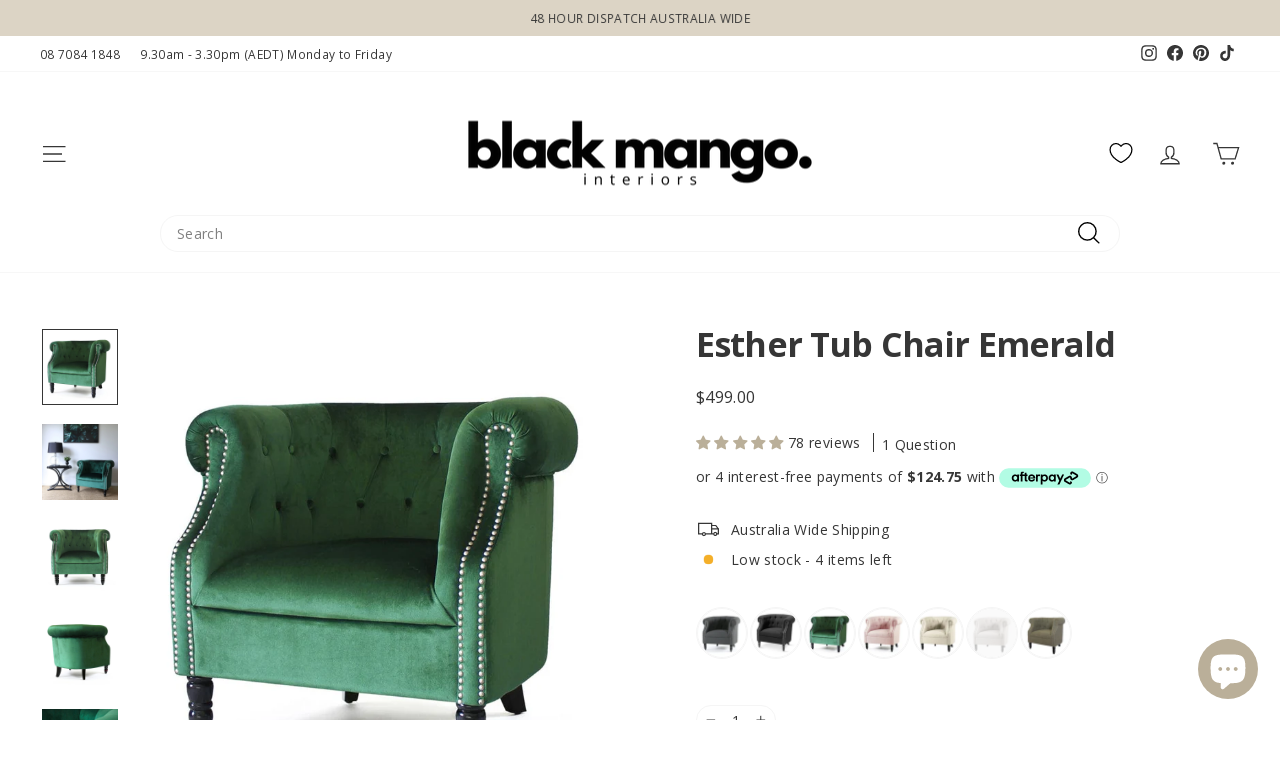

--- FILE ---
content_type: text/html; charset=utf-8
request_url: https://www.blackmango.com.au/collections/modern-accent-chairs/products/esther-tub-chair-emerald
body_size: 73314
content:
<!doctype html>
<html class="no-js" lang="en" dir="ltr">
<head>

 <!-- Google tag (gtag.js) -->
<script async src="https://www.googletagmanager.com/gtag/js?id=AW-936756558"></script>
<script>
  window.dataLayer = window.dataLayer || [];
  function gtag(){dataLayer.push(arguments);}
  gtag('js', new Date());

  gtag('config', 'AW-936756558');
</script>
  
  <!-- Google Tag Manager -->
<script>(function(w,d,s,l,i){w[l]=w[l]||[];w[l].push({'gtm.start':
new Date().getTime(),event:'gtm.js'});var f=d.getElementsByTagName(s)[0],
j=d.createElement(s),dl=l!='dataLayer'?'&l='+l:'';j.async=true;j.src=
'https://www.googletagmanager.com/gtm.js?id='+i+dl;f.parentNode.insertBefore(j,f);
})(window,document,'script','dataLayer','GTM-KGVBPJQ');</script>
<!-- End Google Tag Manager -->
  
  <meta charset="utf-8">
  <meta http-equiv="X-UA-Compatible" content="IE=edge,chrome=1">
  <meta name="viewport" content="width=device-width,initial-scale=1">
  <meta name="theme-color" content="#000000">
  <link rel="canonical" href="https://www.blackmango.com.au/products/esther-tub-chair-emerald">
  <link rel="preconnect" href="https://cdn.shopify.com" crossorigin>
  <link rel="preconnect" href="https://fonts.shopifycdn.com" crossorigin>
  <link rel="dns-prefetch" href="https://productreviews.shopifycdn.com">
  <link rel="dns-prefetch" href="https://ajax.googleapis.com">
  <link rel="dns-prefetch" href="https://maps.googleapis.com">
  <link rel="dns-prefetch" href="https://maps.gstatic.com"><link rel="shortcut icon" href="//www.blackmango.com.au/cdn/shop/files/BM-FavLogo_d461c6f2-1e36-4183-807b-2008c8ae67d0_32x32.png?v=1738415665" type="image/png" /><title>Esther Tub Chair Emerald | Black Mango Interiors
</title>
<meta name="description" content="Esther Tub Chair in Emerald by Black Mango Interiors. Shop Now or find more Accent Chairs at Black Mango Interiors. 30 Days Returns. 48 Hour Dispatch."><meta property="og:site_name" content="Black Mango Interiors">
  <meta property="og:url" content="https://www.blackmango.com.au/products/esther-tub-chair-emerald">
  <meta property="og:title" content="Esther Tub Chair Emerald">
  <meta property="og:type" content="product">
  <meta property="og:description" content="Esther Tub Chair in Emerald by Black Mango Interiors. Shop Now or find more Accent Chairs at Black Mango Interiors. 30 Days Returns. 48 Hour Dispatch."><meta property="og:image" content="http://www.blackmango.com.au/cdn/shop/files/esther-tub-chair-emerald-1015-70-black-mango-28748587499629.jpg?v=1752626440">
    <meta property="og:image:secure_url" content="https://www.blackmango.com.au/cdn/shop/files/esther-tub-chair-emerald-1015-70-black-mango-28748587499629.jpg?v=1752626440">
    <meta property="og:image:width" content="900">
    <meta property="og:image:height" content="900"><meta name="twitter:site" content="@">
  <meta name="twitter:card" content="summary_large_image">
  <meta name="twitter:title" content="Esther Tub Chair Emerald">
  <meta name="twitter:description" content="Esther Tub Chair in Emerald by Black Mango Interiors. Shop Now or find more Accent Chairs at Black Mango Interiors. 30 Days Returns. 48 Hour Dispatch.">
<style data-shopify>@font-face {
  font-family: "Open Sans";
  font-weight: 700;
  font-style: normal;
  font-display: swap;
  src: url("//www.blackmango.com.au/cdn/fonts/open_sans/opensans_n7.a9393be1574ea8606c68f4441806b2711d0d13e4.woff2") format("woff2"),
       url("//www.blackmango.com.au/cdn/fonts/open_sans/opensans_n7.7b8af34a6ebf52beb1a4c1d8c73ad6910ec2e553.woff") format("woff");
}

  @font-face {
  font-family: "Open Sans";
  font-weight: 400;
  font-style: normal;
  font-display: swap;
  src: url("//www.blackmango.com.au/cdn/fonts/open_sans/opensans_n4.c32e4d4eca5273f6d4ee95ddf54b5bbb75fc9b61.woff2") format("woff2"),
       url("//www.blackmango.com.au/cdn/fonts/open_sans/opensans_n4.5f3406f8d94162b37bfa232b486ac93ee892406d.woff") format("woff");
}


  @font-face {
  font-family: "Open Sans";
  font-weight: 600;
  font-style: normal;
  font-display: swap;
  src: url("//www.blackmango.com.au/cdn/fonts/open_sans/opensans_n6.15aeff3c913c3fe570c19cdfeed14ce10d09fb08.woff2") format("woff2"),
       url("//www.blackmango.com.au/cdn/fonts/open_sans/opensans_n6.14bef14c75f8837a87f70ce22013cb146ee3e9f3.woff") format("woff");
}

  @font-face {
  font-family: "Open Sans";
  font-weight: 400;
  font-style: italic;
  font-display: swap;
  src: url("//www.blackmango.com.au/cdn/fonts/open_sans/opensans_i4.6f1d45f7a46916cc95c694aab32ecbf7509cbf33.woff2") format("woff2"),
       url("//www.blackmango.com.au/cdn/fonts/open_sans/opensans_i4.4efaa52d5a57aa9a57c1556cc2b7465d18839daa.woff") format("woff");
}

  @font-face {
  font-family: "Open Sans";
  font-weight: 600;
  font-style: italic;
  font-display: swap;
  src: url("//www.blackmango.com.au/cdn/fonts/open_sans/opensans_i6.828bbc1b99433eacd7d50c9f0c1bfe16f27b89a3.woff2") format("woff2"),
       url("//www.blackmango.com.au/cdn/fonts/open_sans/opensans_i6.a79e1402e2bbd56b8069014f43ff9c422c30d057.woff") format("woff");
}

</style><link href="//www.blackmango.com.au/cdn/shop/t/81/assets/theme.css?v=114080401782448315331765764381" rel="stylesheet" type="text/css" media="all" />
<style data-shopify>:root {
    --typeHeaderPrimary: "Open Sans";
    --typeHeaderFallback: sans-serif;
    --typeHeaderSize: 40px;
    --typeHeaderWeight: 700;
    --typeHeaderLineHeight: 1;
    --typeHeaderSpacing: -0.025em;

    --typeBasePrimary:"Open Sans";
    --typeBaseFallback:sans-serif;
    --typeBaseSize: 14px;
    --typeBaseWeight: 400;
    --typeBaseSpacing: 0.025em;
    --typeBaseLineHeight: 1.4;
    --typeBaselineHeightMinus01: 1.3;

    --typeCollectionTitle: 16px;

    --iconWeight: 3px;
    --iconLinecaps: miter;

    
        --buttonRadius: 50px;
    

    --colorGridOverlayOpacity: 0.06;
    --colorAnnouncement: #dcd4c5;
    --colorAnnouncementText: #363636;

    --colorBody: #ffffff;
    --colorBodyAlpha05: rgba(255, 255, 255, 0.05);
    --colorBodyDim: #f2f2f2;
    --colorBodyLightDim: #fafafa;
    --colorBodyMediumDim: #f5f5f5;


    --colorBorder: #f5f5f5;

    --colorBtnPrimary: #000000;
    --colorBtnPrimaryLight: #1a1a1a;
    --colorBtnPrimaryDim: #000000;
    --colorBtnPrimaryText: #ffffff;

    --colorCartDot: #dcd4c5;

    --colorDrawers: #ffffff;
    --colorDrawersDim: #f2f2f2;
    --colorDrawerBorder: #f5f5f5;
    --colorDrawerText: #363636;
    --colorDrawerTextDark: #101010;
    --colorDrawerButton: #000000;
    --colorDrawerButtonText: #ffffff;

    --colorFooter: #ffffff;
    --colorFooterText: #363636;
    --colorFooterTextAlpha01: #363636;

    --colorGridOverlay: #000000;
    --colorGridOverlayOpacity: 0.1;

    --colorHeaderTextAlpha01: rgba(54, 54, 54, 0.1);

    --colorHeroText: #ffffff;

    --colorSmallImageBg: #ffffff;
    --colorLargeImageBg: #ffffff;

    --colorImageOverlay: #000000;
    --colorImageOverlayOpacity: 0.1;
    --colorImageOverlayTextShadow: 0.2;

    --colorLink: #363636;

    --colorModalBg: rgba(220, 212, 197, 0.6);

    --colorNav: #ffffff;
    --colorNavText: #363636;

    --colorPrice: #363636;

    --colorSaleTag: #b10610;
    --colorSaleTagText: #ffffff;

    --colorTextBody: #363636;
    --colorTextBodyAlpha015: rgba(54, 54, 54, 0.15);
    --colorTextBodyAlpha005: rgba(54, 54, 54, 0.05);
    --colorTextBodyAlpha008: rgba(54, 54, 54, 0.08);
    --colorTextSavings: #b10610;

    --urlIcoSelect: url(//www.blackmango.com.au/cdn/shop/t/81/assets/ico-select.svg);
    --urlIcoSelectFooter: url(//www.blackmango.com.au/cdn/shop/t/81/assets/ico-select-footer.svg);
    --urlIcoSelectWhite: url(//www.blackmango.com.au/cdn/shop/t/81/assets/ico-select-white.svg);

    --grid-gutter: 17px;
    --drawer-gutter: 20px;

    --sizeChartMargin: 25px 0;
    --sizeChartIconMargin: 5px;

    --newsletterReminderPadding: 40px;

    /*Shop Pay Installments*/
    --color-body-text: #363636;
    --color-body: #ffffff;
    --color-bg: #ffffff;
    }

    .placeholder-content {
    background-image: linear-gradient(100deg, #ffffff 40%, #f7f7f7 63%, #ffffff 79%);
    }</style><script>
    document.documentElement.className = document.documentElement.className.replace('no-js', 'js');

    window.theme = window.theme || {};
    theme.routes = {
      home: "/",
      cart: "/cart.js",
      cartPage: "/cart",
      cartAdd: "/cart/add.js",
      cartChange: "/cart/change.js",
      search: "/search",
      predictiveSearch: "/search/suggest"
    };
    theme.strings = {
      soldOut: "Sold Out",
      unavailable: "Unavailable",
      inStockLabel: "In stock, ready to ship",
      oneStockLabel: "Low stock - [count] item left",
      otherStockLabel: "Low stock - [count] items left",
      willNotShipUntil: "Ready to ship [date]",
      willBeInStockAfter: "Back in stock [date]",
      waitingForStock: "Backordered, shipping soon",
      savePrice: "Save [saved_amount]",
      cartEmpty: "Your cart is currently empty.",
      cartTermsConfirmation: "You must agree with the terms and conditions of sales to check out",
      searchCollections: "Collections",
      searchPages: "Pages",
      searchArticles: "Articles",
      productFrom: "from ",
      maxQuantity: "You can only have [quantity] of [title] in your cart."
    };
    theme.settings = {
      cartType: "drawer",
      isCustomerTemplate: false,
      moneyFormat: "${{amount}}",
      saveType: "dollar",
      productImageSize: "natural",
      productImageCover: false,
      predictiveSearch: true,
      predictiveSearchType: null,
      predictiveSearchVendor: false,
      predictiveSearchPrice: false,
      quickView: false,
      themeName: 'Impulse',
      themeVersion: "7.6.1"
    };
  </script>

  <script>window.performance && window.performance.mark && window.performance.mark('shopify.content_for_header.start');</script><meta name="google-site-verification" content="hz9Qv85R2mZ4MPVtnFpSX5RoSO52lHYFOvkTdNMaFVU">
<meta id="shopify-digital-wallet" name="shopify-digital-wallet" content="/8028095/digital_wallets/dialog">
<meta name="shopify-checkout-api-token" content="15f6fb2af4a47accec02aa3f83deec0c">
<meta id="in-context-paypal-metadata" data-shop-id="8028095" data-venmo-supported="false" data-environment="production" data-locale="en_US" data-paypal-v4="true" data-currency="AUD">
<link rel="alternate" type="application/json+oembed" href="https://www.blackmango.com.au/products/esther-tub-chair-emerald.oembed">
<script async="async" src="/checkouts/internal/preloads.js?locale=en-AU"></script>
<link rel="preconnect" href="https://shop.app" crossorigin="anonymous">
<script async="async" src="https://shop.app/checkouts/internal/preloads.js?locale=en-AU&shop_id=8028095" crossorigin="anonymous"></script>
<script id="apple-pay-shop-capabilities" type="application/json">{"shopId":8028095,"countryCode":"AU","currencyCode":"AUD","merchantCapabilities":["supports3DS"],"merchantId":"gid:\/\/shopify\/Shop\/8028095","merchantName":"Black Mango Interiors","requiredBillingContactFields":["postalAddress","email","phone"],"requiredShippingContactFields":["postalAddress","email","phone"],"shippingType":"shipping","supportedNetworks":["visa","masterCard"],"total":{"type":"pending","label":"Black Mango Interiors","amount":"1.00"},"shopifyPaymentsEnabled":true,"supportsSubscriptions":true}</script>
<script id="shopify-features" type="application/json">{"accessToken":"15f6fb2af4a47accec02aa3f83deec0c","betas":["rich-media-storefront-analytics"],"domain":"www.blackmango.com.au","predictiveSearch":true,"shopId":8028095,"locale":"en"}</script>
<script>var Shopify = Shopify || {};
Shopify.shop = "black-mango.myshopify.com";
Shopify.locale = "en";
Shopify.currency = {"active":"AUD","rate":"1.0"};
Shopify.country = "AU";
Shopify.theme = {"name":"BM - 7.6.0 - Main – SS Bundles","id":140908134509,"schema_name":"Impulse","schema_version":"7.6.1","theme_store_id":857,"role":"main"};
Shopify.theme.handle = "null";
Shopify.theme.style = {"id":null,"handle":null};
Shopify.cdnHost = "www.blackmango.com.au/cdn";
Shopify.routes = Shopify.routes || {};
Shopify.routes.root = "/";</script>
<script type="module">!function(o){(o.Shopify=o.Shopify||{}).modules=!0}(window);</script>
<script>!function(o){function n(){var o=[];function n(){o.push(Array.prototype.slice.apply(arguments))}return n.q=o,n}var t=o.Shopify=o.Shopify||{};t.loadFeatures=n(),t.autoloadFeatures=n()}(window);</script>
<script>
  window.ShopifyPay = window.ShopifyPay || {};
  window.ShopifyPay.apiHost = "shop.app\/pay";
  window.ShopifyPay.redirectState = null;
</script>
<script id="shop-js-analytics" type="application/json">{"pageType":"product"}</script>
<script defer="defer" async type="module" src="//www.blackmango.com.au/cdn/shopifycloud/shop-js/modules/v2/client.init-shop-cart-sync_BApSsMSl.en.esm.js"></script>
<script defer="defer" async type="module" src="//www.blackmango.com.au/cdn/shopifycloud/shop-js/modules/v2/chunk.common_CBoos6YZ.esm.js"></script>
<script type="module">
  await import("//www.blackmango.com.au/cdn/shopifycloud/shop-js/modules/v2/client.init-shop-cart-sync_BApSsMSl.en.esm.js");
await import("//www.blackmango.com.au/cdn/shopifycloud/shop-js/modules/v2/chunk.common_CBoos6YZ.esm.js");

  window.Shopify.SignInWithShop?.initShopCartSync?.({"fedCMEnabled":true,"windoidEnabled":true});

</script>
<script>
  window.Shopify = window.Shopify || {};
  if (!window.Shopify.featureAssets) window.Shopify.featureAssets = {};
  window.Shopify.featureAssets['shop-js'] = {"shop-cart-sync":["modules/v2/client.shop-cart-sync_DJczDl9f.en.esm.js","modules/v2/chunk.common_CBoos6YZ.esm.js"],"init-fed-cm":["modules/v2/client.init-fed-cm_BzwGC0Wi.en.esm.js","modules/v2/chunk.common_CBoos6YZ.esm.js"],"init-windoid":["modules/v2/client.init-windoid_BS26ThXS.en.esm.js","modules/v2/chunk.common_CBoos6YZ.esm.js"],"init-shop-email-lookup-coordinator":["modules/v2/client.init-shop-email-lookup-coordinator_DFwWcvrS.en.esm.js","modules/v2/chunk.common_CBoos6YZ.esm.js"],"shop-cash-offers":["modules/v2/client.shop-cash-offers_DthCPNIO.en.esm.js","modules/v2/chunk.common_CBoos6YZ.esm.js","modules/v2/chunk.modal_Bu1hFZFC.esm.js"],"shop-button":["modules/v2/client.shop-button_D_JX508o.en.esm.js","modules/v2/chunk.common_CBoos6YZ.esm.js"],"shop-toast-manager":["modules/v2/client.shop-toast-manager_tEhgP2F9.en.esm.js","modules/v2/chunk.common_CBoos6YZ.esm.js"],"avatar":["modules/v2/client.avatar_BTnouDA3.en.esm.js"],"pay-button":["modules/v2/client.pay-button_BuNmcIr_.en.esm.js","modules/v2/chunk.common_CBoos6YZ.esm.js"],"init-shop-cart-sync":["modules/v2/client.init-shop-cart-sync_BApSsMSl.en.esm.js","modules/v2/chunk.common_CBoos6YZ.esm.js"],"shop-login-button":["modules/v2/client.shop-login-button_DwLgFT0K.en.esm.js","modules/v2/chunk.common_CBoos6YZ.esm.js","modules/v2/chunk.modal_Bu1hFZFC.esm.js"],"init-customer-accounts-sign-up":["modules/v2/client.init-customer-accounts-sign-up_TlVCiykN.en.esm.js","modules/v2/client.shop-login-button_DwLgFT0K.en.esm.js","modules/v2/chunk.common_CBoos6YZ.esm.js","modules/v2/chunk.modal_Bu1hFZFC.esm.js"],"init-shop-for-new-customer-accounts":["modules/v2/client.init-shop-for-new-customer-accounts_DrjXSI53.en.esm.js","modules/v2/client.shop-login-button_DwLgFT0K.en.esm.js","modules/v2/chunk.common_CBoos6YZ.esm.js","modules/v2/chunk.modal_Bu1hFZFC.esm.js"],"init-customer-accounts":["modules/v2/client.init-customer-accounts_C0Oh2ljF.en.esm.js","modules/v2/client.shop-login-button_DwLgFT0K.en.esm.js","modules/v2/chunk.common_CBoos6YZ.esm.js","modules/v2/chunk.modal_Bu1hFZFC.esm.js"],"shop-follow-button":["modules/v2/client.shop-follow-button_C5D3XtBb.en.esm.js","modules/v2/chunk.common_CBoos6YZ.esm.js","modules/v2/chunk.modal_Bu1hFZFC.esm.js"],"checkout-modal":["modules/v2/client.checkout-modal_8TC_1FUY.en.esm.js","modules/v2/chunk.common_CBoos6YZ.esm.js","modules/v2/chunk.modal_Bu1hFZFC.esm.js"],"lead-capture":["modules/v2/client.lead-capture_D-pmUjp9.en.esm.js","modules/v2/chunk.common_CBoos6YZ.esm.js","modules/v2/chunk.modal_Bu1hFZFC.esm.js"],"shop-login":["modules/v2/client.shop-login_BmtnoEUo.en.esm.js","modules/v2/chunk.common_CBoos6YZ.esm.js","modules/v2/chunk.modal_Bu1hFZFC.esm.js"],"payment-terms":["modules/v2/client.payment-terms_BHOWV7U_.en.esm.js","modules/v2/chunk.common_CBoos6YZ.esm.js","modules/v2/chunk.modal_Bu1hFZFC.esm.js"]};
</script>
<script>(function() {
  var isLoaded = false;
  function asyncLoad() {
    if (isLoaded) return;
    isLoaded = true;
    var urls = ["https:\/\/intg.snapchat.com\/shopify\/shopify-scevent-init.js?id=1a4005a7-97f0-40fd-81bd-9643fce390f1\u0026shop=black-mango.myshopify.com","https:\/\/cdn.shopify.com\/s\/files\/1\/0802\/8095\/t\/81\/assets\/instant-pixel-site_c486df62fd2d40e8b10b3ff4312a68a1.js?v=1768571415\u0026shop=black-mango.myshopify.com"];
    for (var i = 0; i < urls.length; i++) {
      var s = document.createElement('script');
      s.type = 'text/javascript';
      s.async = true;
      s.src = urls[i];
      var x = document.getElementsByTagName('script')[0];
      x.parentNode.insertBefore(s, x);
    }
  };
  if(window.attachEvent) {
    window.attachEvent('onload', asyncLoad);
  } else {
    window.addEventListener('load', asyncLoad, false);
  }
})();</script>
<script id="__st">var __st={"a":8028095,"offset":37800,"reqid":"88c14e62-8cf4-4db9-9b9b-4aee2b5134f8-1768917333","pageurl":"www.blackmango.com.au\/collections\/modern-accent-chairs\/products\/esther-tub-chair-emerald","u":"50aa6b82afb6","p":"product","rtyp":"product","rid":6704720052333};</script>
<script>window.ShopifyPaypalV4VisibilityTracking = true;</script>
<script id="captcha-bootstrap">!function(){'use strict';const t='contact',e='account',n='new_comment',o=[[t,t],['blogs',n],['comments',n],[t,'customer']],c=[[e,'customer_login'],[e,'guest_login'],[e,'recover_customer_password'],[e,'create_customer']],r=t=>t.map((([t,e])=>`form[action*='/${t}']:not([data-nocaptcha='true']) input[name='form_type'][value='${e}']`)).join(','),a=t=>()=>t?[...document.querySelectorAll(t)].map((t=>t.form)):[];function s(){const t=[...o],e=r(t);return a(e)}const i='password',u='form_key',d=['recaptcha-v3-token','g-recaptcha-response','h-captcha-response',i],f=()=>{try{return window.sessionStorage}catch{return}},m='__shopify_v',_=t=>t.elements[u];function p(t,e,n=!1){try{const o=window.sessionStorage,c=JSON.parse(o.getItem(e)),{data:r}=function(t){const{data:e,action:n}=t;return t[m]||n?{data:e,action:n}:{data:t,action:n}}(c);for(const[e,n]of Object.entries(r))t.elements[e]&&(t.elements[e].value=n);n&&o.removeItem(e)}catch(o){console.error('form repopulation failed',{error:o})}}const l='form_type',E='cptcha';function T(t){t.dataset[E]=!0}const w=window,h=w.document,L='Shopify',v='ce_forms',y='captcha';let A=!1;((t,e)=>{const n=(g='f06e6c50-85a8-45c8-87d0-21a2b65856fe',I='https://cdn.shopify.com/shopifycloud/storefront-forms-hcaptcha/ce_storefront_forms_captcha_hcaptcha.v1.5.2.iife.js',D={infoText:'Protected by hCaptcha',privacyText:'Privacy',termsText:'Terms'},(t,e,n)=>{const o=w[L][v],c=o.bindForm;if(c)return c(t,g,e,D).then(n);var r;o.q.push([[t,g,e,D],n]),r=I,A||(h.body.append(Object.assign(h.createElement('script'),{id:'captcha-provider',async:!0,src:r})),A=!0)});var g,I,D;w[L]=w[L]||{},w[L][v]=w[L][v]||{},w[L][v].q=[],w[L][y]=w[L][y]||{},w[L][y].protect=function(t,e){n(t,void 0,e),T(t)},Object.freeze(w[L][y]),function(t,e,n,w,h,L){const[v,y,A,g]=function(t,e,n){const i=e?o:[],u=t?c:[],d=[...i,...u],f=r(d),m=r(i),_=r(d.filter((([t,e])=>n.includes(e))));return[a(f),a(m),a(_),s()]}(w,h,L),I=t=>{const e=t.target;return e instanceof HTMLFormElement?e:e&&e.form},D=t=>v().includes(t);t.addEventListener('submit',(t=>{const e=I(t);if(!e)return;const n=D(e)&&!e.dataset.hcaptchaBound&&!e.dataset.recaptchaBound,o=_(e),c=g().includes(e)&&(!o||!o.value);(n||c)&&t.preventDefault(),c&&!n&&(function(t){try{if(!f())return;!function(t){const e=f();if(!e)return;const n=_(t);if(!n)return;const o=n.value;o&&e.removeItem(o)}(t);const e=Array.from(Array(32),(()=>Math.random().toString(36)[2])).join('');!function(t,e){_(t)||t.append(Object.assign(document.createElement('input'),{type:'hidden',name:u})),t.elements[u].value=e}(t,e),function(t,e){const n=f();if(!n)return;const o=[...t.querySelectorAll(`input[type='${i}']`)].map((({name:t})=>t)),c=[...d,...o],r={};for(const[a,s]of new FormData(t).entries())c.includes(a)||(r[a]=s);n.setItem(e,JSON.stringify({[m]:1,action:t.action,data:r}))}(t,e)}catch(e){console.error('failed to persist form',e)}}(e),e.submit())}));const S=(t,e)=>{t&&!t.dataset[E]&&(n(t,e.some((e=>e===t))),T(t))};for(const o of['focusin','change'])t.addEventListener(o,(t=>{const e=I(t);D(e)&&S(e,y())}));const B=e.get('form_key'),M=e.get(l),P=B&&M;t.addEventListener('DOMContentLoaded',(()=>{const t=y();if(P)for(const e of t)e.elements[l].value===M&&p(e,B);[...new Set([...A(),...v().filter((t=>'true'===t.dataset.shopifyCaptcha))])].forEach((e=>S(e,t)))}))}(h,new URLSearchParams(w.location.search),n,t,e,['guest_login'])})(!0,!0)}();</script>
<script integrity="sha256-4kQ18oKyAcykRKYeNunJcIwy7WH5gtpwJnB7kiuLZ1E=" data-source-attribution="shopify.loadfeatures" defer="defer" src="//www.blackmango.com.au/cdn/shopifycloud/storefront/assets/storefront/load_feature-a0a9edcb.js" crossorigin="anonymous"></script>
<script crossorigin="anonymous" defer="defer" src="//www.blackmango.com.au/cdn/shopifycloud/storefront/assets/shopify_pay/storefront-65b4c6d7.js?v=20250812"></script>
<script data-source-attribution="shopify.dynamic_checkout.dynamic.init">var Shopify=Shopify||{};Shopify.PaymentButton=Shopify.PaymentButton||{isStorefrontPortableWallets:!0,init:function(){window.Shopify.PaymentButton.init=function(){};var t=document.createElement("script");t.src="https://www.blackmango.com.au/cdn/shopifycloud/portable-wallets/latest/portable-wallets.en.js",t.type="module",document.head.appendChild(t)}};
</script>
<script data-source-attribution="shopify.dynamic_checkout.buyer_consent">
  function portableWalletsHideBuyerConsent(e){var t=document.getElementById("shopify-buyer-consent"),n=document.getElementById("shopify-subscription-policy-button");t&&n&&(t.classList.add("hidden"),t.setAttribute("aria-hidden","true"),n.removeEventListener("click",e))}function portableWalletsShowBuyerConsent(e){var t=document.getElementById("shopify-buyer-consent"),n=document.getElementById("shopify-subscription-policy-button");t&&n&&(t.classList.remove("hidden"),t.removeAttribute("aria-hidden"),n.addEventListener("click",e))}window.Shopify?.PaymentButton&&(window.Shopify.PaymentButton.hideBuyerConsent=portableWalletsHideBuyerConsent,window.Shopify.PaymentButton.showBuyerConsent=portableWalletsShowBuyerConsent);
</script>
<script data-source-attribution="shopify.dynamic_checkout.cart.bootstrap">document.addEventListener("DOMContentLoaded",(function(){function t(){return document.querySelector("shopify-accelerated-checkout-cart, shopify-accelerated-checkout")}if(t())Shopify.PaymentButton.init();else{new MutationObserver((function(e,n){t()&&(Shopify.PaymentButton.init(),n.disconnect())})).observe(document.body,{childList:!0,subtree:!0})}}));
</script>
<link id="shopify-accelerated-checkout-styles" rel="stylesheet" media="screen" href="https://www.blackmango.com.au/cdn/shopifycloud/portable-wallets/latest/accelerated-checkout-backwards-compat.css" crossorigin="anonymous">
<style id="shopify-accelerated-checkout-cart">
        #shopify-buyer-consent {
  margin-top: 1em;
  display: inline-block;
  width: 100%;
}

#shopify-buyer-consent.hidden {
  display: none;
}

#shopify-subscription-policy-button {
  background: none;
  border: none;
  padding: 0;
  text-decoration: underline;
  font-size: inherit;
  cursor: pointer;
}

#shopify-subscription-policy-button::before {
  box-shadow: none;
}

      </style>

<script>window.performance && window.performance.mark && window.performance.mark('shopify.content_for_header.end');</script>

  <script src="//www.blackmango.com.au/cdn/shop/t/81/assets/vendor-scripts-v11.js" defer="defer"></script><script src="//www.blackmango.com.au/cdn/shop/t/81/assets/theme.js?v=45909304859232716461765764359" defer="defer"></script>

    
    



<script src="https://snapui.searchspring.io/9qtwy1/bundle.js" id="searchspring-context" defer>
	
		template = "product";
	
	format = "${{amount}}";

</script>

  

  <script type="text/javascript">
    (function(c,l,a,r,i,t,y){
        c[a]=c[a]||function(){(c[a].q=c[a].q||[]).push(arguments)};
        t=l.createElement(r);t.async=1;t.src="https://www.clarity.ms/tag/"+i;
        y=l.getElementsByTagName(r)[0];y.parentNode.insertBefore(t,y);
    })(window, document, "clarity", "script", "gqt3aa2ziq");
</script>
  
<!-- BEGIN app block: shopify://apps/dr-cart-shipping-rates/blocks/instant-load/6fdcf202-26c0-4288-be36-8b389f5d262c --><!-- For self-installation -->
<script>(() => {const installerKey = 'docapp-shipping-auto-install'; const urlParams = new URLSearchParams(window.location.search); if (urlParams.get(installerKey)) {window.sessionStorage.setItem(installerKey, JSON.stringify({integrationId: urlParams.get('docapp-integration-id'), divClass: urlParams.get('docapp-install-class'), check: urlParams.get('docapp-check')}));}})();</script>
<script>(() => {const previewKey = 'docapp-shipping-test'; const urlParams = new URLSearchParams(window.location.search); if (urlParams.get(previewKey)) {window.sessionStorage.setItem(previewKey, JSON.stringify({active: true, integrationId: urlParams.get('docapp-shipping-inst-test')}));}})();</script>
<script>window.cartShippingCalculatorProAppBlock = true;</script>

<!-- App speed-up -->
<script id="docapp-shipping-speedup">
    (() => { if (window.cartShippingCalculatorProAppLoaded) return; let script = document.createElement('script'); script.src = "https://d1an1e2qw504lz.cloudfront.net/shop/js/cart-shipping-calculator-pro.min.js?shop=black-mango.myshopify.com"; document.getElementById('docapp-shipping-speedup').after(script); })();
</script>


<!-- END app block --><!-- BEGIN app block: shopify://apps/klaviyo-email-marketing-sms/blocks/klaviyo-onsite-embed/2632fe16-c075-4321-a88b-50b567f42507 -->












  <script async src="https://static.klaviyo.com/onsite/js/W2EC52/klaviyo.js?company_id=W2EC52"></script>
  <script>!function(){if(!window.klaviyo){window._klOnsite=window._klOnsite||[];try{window.klaviyo=new Proxy({},{get:function(n,i){return"push"===i?function(){var n;(n=window._klOnsite).push.apply(n,arguments)}:function(){for(var n=arguments.length,o=new Array(n),w=0;w<n;w++)o[w]=arguments[w];var t="function"==typeof o[o.length-1]?o.pop():void 0,e=new Promise((function(n){window._klOnsite.push([i].concat(o,[function(i){t&&t(i),n(i)}]))}));return e}}})}catch(n){window.klaviyo=window.klaviyo||[],window.klaviyo.push=function(){var n;(n=window._klOnsite).push.apply(n,arguments)}}}}();</script>

  
    <script id="viewed_product">
      if (item == null) {
        var _learnq = _learnq || [];

        var MetafieldReviews = null
        var MetafieldYotpoRating = null
        var MetafieldYotpoCount = null
        var MetafieldLooxRating = null
        var MetafieldLooxCount = null
        var okendoProduct = null
        var okendoProductReviewCount = null
        var okendoProductReviewAverageValue = null
        try {
          // The following fields are used for Customer Hub recently viewed in order to add reviews.
          // This information is not part of __kla_viewed. Instead, it is part of __kla_viewed_reviewed_items
          MetafieldReviews = {"rating":{"scale_min":"1.0","scale_max":"5.0","value":"4.96"},"rating_count":78};
          MetafieldYotpoRating = null
          MetafieldYotpoCount = null
          MetafieldLooxRating = null
          MetafieldLooxCount = null

          okendoProduct = null
          // If the okendo metafield is not legacy, it will error, which then requires the new json formatted data
          if (okendoProduct && 'error' in okendoProduct) {
            okendoProduct = null
          }
          okendoProductReviewCount = okendoProduct ? okendoProduct.reviewCount : null
          okendoProductReviewAverageValue = okendoProduct ? okendoProduct.reviewAverageValue : null
        } catch (error) {
          console.error('Error in Klaviyo onsite reviews tracking:', error);
        }

        var item = {
          Name: "Esther Tub Chair Emerald",
          ProductID: 6704720052333,
          Categories: ["$30 OFF","15% OFF","AADirect","Armchairs","Bedroom Chairs","Best Sellers","Black Frenzy 15% OFF","Black Frenzy 15-30% OFF","Blue Modern Armchairs","Designer Chairs","Designer Vintage Furniture","Esther Tub Chairs","French Provincial Furniture","Green Modern Armchairs","Home Furniture","In Stock Items","Lounge Furniture","Low Stock","Medium Accent Chairs","Modern Accent Chairs","Modern Armchairs","Modern Classic Furniture","Modern Emerald Furniture","Modern Tub Chairs","Newest Products","Occasional Chairs","SALE","Three BIrds","Trade","Tub Chairs","Tub Chairs Wholesale","Tufted Chairs","Tufted Furniture","Tufted Sofas \u0026 Couches","Upholstered Accent Chairs","Wholesale Accent Chairs","Wholesale Chairs","Zero Stock Items"],
          ImageURL: "https://www.blackmango.com.au/cdn/shop/files/esther-tub-chair-emerald-1015-70-black-mango-28748587499629_grande.jpg?v=1752626440",
          URL: "https://www.blackmango.com.au/products/esther-tub-chair-emerald",
          Brand: "Black Mango Interiors",
          Price: "$499.00",
          Value: "499.00",
          CompareAtPrice: "$0.00"
        };
        _learnq.push(['track', 'Viewed Product', item]);
        _learnq.push(['trackViewedItem', {
          Title: item.Name,
          ItemId: item.ProductID,
          Categories: item.Categories,
          ImageUrl: item.ImageURL,
          Url: item.URL,
          Metadata: {
            Brand: item.Brand,
            Price: item.Price,
            Value: item.Value,
            CompareAtPrice: item.CompareAtPrice
          },
          metafields:{
            reviews: MetafieldReviews,
            yotpo:{
              rating: MetafieldYotpoRating,
              count: MetafieldYotpoCount,
            },
            loox:{
              rating: MetafieldLooxRating,
              count: MetafieldLooxCount,
            },
            okendo: {
              rating: okendoProductReviewAverageValue,
              count: okendoProductReviewCount,
            }
          }
        }]);
      }
    </script>
  




  <script>
    window.klaviyoReviewsProductDesignMode = false
  </script>







<!-- END app block --><!-- BEGIN app block: shopify://apps/instafeed/blocks/head-block/c447db20-095d-4a10-9725-b5977662c9d5 --><link rel="preconnect" href="https://cdn.nfcube.com/">
<link rel="preconnect" href="https://scontent.cdninstagram.com/">


  <script>
    document.addEventListener('DOMContentLoaded', function () {
      let instafeedScript = document.createElement('script');

      
        instafeedScript.src = 'https://cdn.nfcube.com/instafeed-bbf8d4275a927de0671b55bc8693662f.js';
      

      document.body.appendChild(instafeedScript);
    });
  </script>





<!-- END app block --><!-- BEGIN app block: shopify://apps/judge-me-reviews/blocks/judgeme_core/61ccd3b1-a9f2-4160-9fe9-4fec8413e5d8 --><!-- Start of Judge.me Core -->






<link rel="dns-prefetch" href="https://cdnwidget.judge.me">
<link rel="dns-prefetch" href="https://cdn.judge.me">
<link rel="dns-prefetch" href="https://cdn1.judge.me">
<link rel="dns-prefetch" href="https://api.judge.me">

<script data-cfasync='false' class='jdgm-settings-script'>window.jdgmSettings={"pagination":5,"disable_web_reviews":false,"badge_no_review_text":"No reviews","badge_n_reviews_text":"{{ n }} review/reviews","badge_star_color":"#BAAF99","hide_badge_preview_if_no_reviews":true,"badge_hide_text":false,"enforce_center_preview_badge":false,"widget_title":"CUSTOMER REVIEWS","widget_open_form_text":"Write a review","widget_close_form_text":"Cancel review","widget_refresh_page_text":"Refresh page","widget_summary_text":"Based on {{ number_of_reviews }} review/reviews","widget_no_review_text":"Be the first to write a review","widget_name_field_text":"Display name","widget_verified_name_field_text":"Verified Name (public)","widget_name_placeholder_text":"Display name","widget_required_field_error_text":"This field is required.","widget_email_field_text":"Email address","widget_verified_email_field_text":"Verified Email (private, can not be edited)","widget_email_placeholder_text":"Your email address","widget_email_field_error_text":"Please enter a valid email address.","widget_rating_field_text":"Rating","widget_review_title_field_text":"Review Title","widget_review_title_placeholder_text":"Give your review a title","widget_review_body_field_text":"Review content","widget_review_body_placeholder_text":"Start writing here...","widget_pictures_field_text":"Picture/Video (optional)","widget_submit_review_text":"Submit Review","widget_submit_verified_review_text":"Submit Verified Review","widget_submit_success_msg_with_auto_publish":"Thank you! Please refresh the page in a few moments to see your review. You can remove or edit your review by logging into \u003ca href='https://judge.me/login' target='_blank' rel='nofollow noopener'\u003eJudge.me\u003c/a\u003e","widget_submit_success_msg_no_auto_publish":"Thank you! Your review will be published as soon as it is approved by the shop admin. You can remove or edit your review by logging into \u003ca href='https://judge.me/login' target='_blank' rel='nofollow noopener'\u003eJudge.me\u003c/a\u003e","widget_show_default_reviews_out_of_total_text":"Showing {{ n_reviews_shown }} out of {{ n_reviews }} reviews.","widget_show_all_link_text":"Show all","widget_show_less_link_text":"Show less","widget_author_said_text":"{{ reviewer_name }} said:","widget_days_text":"{{ n }} days ago","widget_weeks_text":"{{ n }} week/weeks ago","widget_months_text":"{{ n }} month/months ago","widget_years_text":"{{ n }} year/years ago","widget_yesterday_text":"Yesterday","widget_today_text":"Today","widget_replied_text":"BM Interiors replied:","widget_read_more_text":"Read More","widget_reviewer_name_as_initial":"last_initial","widget_rating_filter_color":"#DCD4C5","widget_rating_filter_see_all_text":"See all reviews","widget_sorting_most_recent_text":"Most Recent","widget_sorting_highest_rating_text":"Highest Rating","widget_sorting_lowest_rating_text":"Lowest Rating","widget_sorting_with_pictures_text":"Only Pictures","widget_sorting_most_helpful_text":"Most Helpful","widget_open_question_form_text":"Ask a question","widget_reviews_subtab_text":"Reviews","widget_questions_subtab_text":"Questions","widget_question_label_text":"Question","widget_answer_label_text":"Answer","widget_question_placeholder_text":"Write your question here","widget_submit_question_text":"Submit Question","widget_question_submit_success_text":"Thank you for your question! We will notify you once it gets answered.","widget_star_color":"#BAAF99","verified_badge_text":"Verified","verified_badge_bg_color":"#DCD4C5","verified_badge_text_color":"#FFFFFF","verified_badge_placement":"left-of-reviewer-name","widget_review_max_height":2,"widget_hide_border":false,"widget_social_share":false,"widget_thumb":false,"widget_review_location_show":false,"widget_location_format":"country_iso_code","all_reviews_include_out_of_store_products":true,"all_reviews_out_of_store_text":"OUT OF STOCK","all_reviews_pagination":100,"all_reviews_product_name_prefix_text":"about","enable_review_pictures":true,"enable_question_anwser":true,"widget_theme":"","review_date_format":"dd/mm/yyyy","default_sort_method":"most-recent","widget_product_reviews_subtab_text":"Product Reviews","widget_shop_reviews_subtab_text":"Service Reviews","widget_other_products_reviews_text":"Reviews for other products","widget_store_reviews_subtab_text":"Store reviews","widget_no_store_reviews_text":"This store hasn't received any reviews yet","widget_web_restriction_product_reviews_text":"This product hasn't received any reviews yet","widget_no_items_text":"No items found","widget_show_more_text":"Show more","widget_write_a_store_review_text":"Write a Store Review","widget_other_languages_heading":"Reviews in Other Languages","widget_translate_review_text":"Translate review to {{ language }}","widget_translating_review_text":"Translating...","widget_show_original_translation_text":"Show original ({{ language }})","widget_translate_review_failed_text":"Review couldn't be translated.","widget_translate_review_retry_text":"Retry","widget_translate_review_try_again_later_text":"Try again later","show_product_url_for_grouped_product":false,"widget_sorting_pictures_first_text":"Pictures First","show_pictures_on_all_rev_page_mobile":true,"show_pictures_on_all_rev_page_desktop":true,"floating_tab_hide_mobile_install_preference":false,"floating_tab_button_name":"★ Reviews","floating_tab_title":"Let customers speak for us","floating_tab_button_color":"","floating_tab_button_background_color":"","floating_tab_url":"","floating_tab_url_enabled":true,"floating_tab_tab_style":"text","all_reviews_text_badge_text":"Customers rate us {{ shop.metafields.judgeme.all_reviews_rating | round: 1 }}/5 based on {{ shop.metafields.judgeme.all_reviews_count }} reviews.","all_reviews_text_badge_text_branded_style":"{{ shop.metafields.judgeme.all_reviews_rating | round: 1 }} out of 5 stars based on {{ shop.metafields.judgeme.all_reviews_count }} reviews","is_all_reviews_text_badge_a_link":true,"show_stars_for_all_reviews_text_badge":true,"all_reviews_text_badge_url":"","all_reviews_text_style":"text","all_reviews_text_color_style":"judgeme_brand_color","all_reviews_text_color":"#108474","all_reviews_text_show_jm_brand":true,"featured_carousel_show_header":true,"featured_carousel_title":"RECENT REVIEWS","testimonials_carousel_title":"Customers are saying","videos_carousel_title":"Real customer stories","cards_carousel_title":"Customers are saying","featured_carousel_count_text":"from {{ n }} reviews","featured_carousel_add_link_to_all_reviews_page":true,"featured_carousel_url":"","featured_carousel_show_images":false,"featured_carousel_autoslide_interval":5,"featured_carousel_arrows_on_the_sides":true,"featured_carousel_height":200,"featured_carousel_width":100,"featured_carousel_image_size":0,"featured_carousel_image_height":250,"featured_carousel_arrow_color":"#DCD4C5","verified_count_badge_style":"vintage","verified_count_badge_orientation":"horizontal","verified_count_badge_color_style":"judgeme_brand_color","verified_count_badge_color":"#108474","is_verified_count_badge_a_link":true,"verified_count_badge_url":"","verified_count_badge_show_jm_brand":true,"widget_rating_preset_default":5,"widget_first_sub_tab":"product-reviews","widget_show_histogram":true,"widget_histogram_use_custom_color":true,"widget_pagination_use_custom_color":true,"widget_star_use_custom_color":true,"widget_verified_badge_use_custom_color":true,"widget_write_review_use_custom_color":false,"picture_reminder_submit_button":"Upload Pictures","enable_review_videos":true,"mute_video_by_default":true,"widget_sorting_videos_first_text":"Videos First","widget_review_pending_text":"Pending","featured_carousel_items_for_large_screen":4,"social_share_options_order":"Facebook,Twitter","remove_microdata_snippet":true,"disable_json_ld":false,"enable_json_ld_products":false,"preview_badge_show_question_text":true,"preview_badge_no_question_text":"No Questions","preview_badge_n_question_text":"{{ number_of_questions }} Question/Questions","qa_badge_show_icon":false,"qa_badge_icon_color":"#DCD4C5","qa_badge_position":"same-row","remove_judgeme_branding":true,"widget_add_search_bar":false,"widget_search_bar_placeholder":"Search","widget_sorting_verified_only_text":"Verified only","featured_carousel_theme":"default","featured_carousel_show_rating":true,"featured_carousel_show_title":true,"featured_carousel_show_body":true,"featured_carousel_show_date":false,"featured_carousel_show_reviewer":true,"featured_carousel_show_product":false,"featured_carousel_header_background_color":"#108474","featured_carousel_header_text_color":"#ffffff","featured_carousel_name_product_separator":"reviewed","featured_carousel_full_star_background":"#108474","featured_carousel_empty_star_background":"#dadada","featured_carousel_vertical_theme_background":"#f9fafb","featured_carousel_verified_badge_enable":false,"featured_carousel_verified_badge_color":"#108474","featured_carousel_border_style":"round","featured_carousel_review_line_length_limit":3,"featured_carousel_more_reviews_button_text":"Read more reviews","featured_carousel_view_product_button_text":"View product","all_reviews_page_load_reviews_on":"scroll","all_reviews_page_load_more_text":"Load More Reviews","disable_fb_tab_reviews":false,"enable_ajax_cdn_cache":false,"widget_public_name_text":"displayed publicly like","default_reviewer_name":"John Smith","default_reviewer_name_has_non_latin":true,"widget_reviewer_anonymous":"Anonymous","medals_widget_title":"Judge.me Review Medals","medals_widget_background_color":"#f9fafb","medals_widget_position":"footer_all_pages","medals_widget_border_color":"#f9fafb","medals_widget_verified_text_position":"left","medals_widget_use_monochromatic_version":false,"medals_widget_elements_color":"#108474","show_reviewer_avatar":true,"widget_invalid_yt_video_url_error_text":"Not a YouTube video URL","widget_max_length_field_error_text":"Please enter no more than {0} characters.","widget_show_country_flag":false,"widget_show_collected_via_shop_app":true,"widget_verified_by_shop_badge_style":"light","widget_verified_by_shop_text":"Verified by Shop","widget_show_photo_gallery":true,"widget_load_with_code_splitting":true,"widget_ugc_install_preference":false,"widget_ugc_title":"Made by us, Shared by you","widget_ugc_subtitle":"Tag us to see your picture featured in our page","widget_ugc_arrows_color":"#ffffff","widget_ugc_primary_button_text":"Buy Now","widget_ugc_primary_button_background_color":"#000000","widget_ugc_primary_button_text_color":"#ffffff","widget_ugc_primary_button_border_width":"0","widget_ugc_primary_button_border_style":"none","widget_ugc_primary_button_border_color":"#000000","widget_ugc_primary_button_border_radius":"0","widget_ugc_secondary_button_text":"Load More","widget_ugc_secondary_button_background_color":"#ffffff","widget_ugc_secondary_button_text_color":"#000000","widget_ugc_secondary_button_border_width":"0","widget_ugc_secondary_button_border_style":"solid","widget_ugc_secondary_button_border_color":"#000000","widget_ugc_secondary_button_border_radius":"0","widget_ugc_reviews_button_text":"View Reviews","widget_ugc_reviews_button_background_color":"#ffffff","widget_ugc_reviews_button_text_color":"#000000","widget_ugc_reviews_button_border_width":"0","widget_ugc_reviews_button_border_style":"solid","widget_ugc_reviews_button_border_color":"#000000","widget_ugc_reviews_button_border_radius":"0","widget_ugc_reviews_button_link_to":"store-product-page","widget_ugc_show_post_date":true,"widget_ugc_max_width":"800","widget_rating_metafield_value_type":true,"widget_primary_color":"#BAAF99","widget_enable_secondary_color":true,"widget_secondary_color":"#F5F5F5","widget_summary_average_rating_text":"{{ average_rating }} out of 5","widget_media_grid_title":"Customer photos \u0026 videos","widget_media_grid_see_more_text":"See more","widget_round_style":true,"widget_show_product_medals":false,"widget_verified_by_judgeme_text":"Verified by Judge.me","widget_show_store_medals":false,"widget_verified_by_judgeme_text_in_store_medals":"Verified by Judge.me","widget_media_field_exceed_quantity_message":"Sorry, we can only accept {{ max_media }} for one review.","widget_media_field_exceed_limit_message":"{{ file_name }} is too large, please select a {{ media_type }} less than {{ size_limit }}MB.","widget_review_submitted_text":"Review Submitted!","widget_question_submitted_text":"Question Submitted!","widget_close_form_text_question":"Cancel","widget_write_your_answer_here_text":"Write your answer here","widget_enabled_branded_link":true,"widget_show_collected_by_judgeme":false,"widget_reviewer_name_color":"#363636","widget_write_review_text_color":"#FFFFFF","widget_write_review_bg_color":"#BAAF99","widget_collected_by_judgeme_text":"collected by Judge.me","widget_pagination_type":"load_more","widget_load_more_text":"Load More","widget_load_more_color":"#363636","widget_full_review_text":"Full Review","widget_read_more_reviews_text":"Read More Reviews","widget_read_questions_text":"Read Questions","widget_questions_and_answers_text":"Questions \u0026 Answers","widget_verified_by_text":"Verified by","widget_verified_text":"Verified","widget_number_of_reviews_text":"{{ number_of_reviews }} reviews","widget_back_button_text":"Back","widget_next_button_text":"Next","widget_custom_forms_filter_button":"Filters","custom_forms_style":"vertical","widget_show_review_information":false,"how_reviews_are_collected":"How reviews are collected?","widget_show_review_keywords":false,"widget_gdpr_statement":"How we use your data: We'll only contact you about the review you left, and only if necessary. By submitting your review, you agree to Judge.me's \u003ca href='https://judge.me/terms' target='_blank' rel='nofollow noopener'\u003eterms\u003c/a\u003e, \u003ca href='https://judge.me/privacy' target='_blank' rel='nofollow noopener'\u003eprivacy\u003c/a\u003e and \u003ca href='https://judge.me/content-policy' target='_blank' rel='nofollow noopener'\u003econtent\u003c/a\u003e policies.","widget_multilingual_sorting_enabled":false,"widget_translate_review_content_enabled":false,"widget_translate_review_content_method":"manual","popup_widget_review_selection":"automatically_with_pictures","popup_widget_round_border_style":true,"popup_widget_show_title":true,"popup_widget_show_body":true,"popup_widget_show_reviewer":false,"popup_widget_show_product":true,"popup_widget_show_pictures":true,"popup_widget_use_review_picture":true,"popup_widget_show_on_home_page":true,"popup_widget_show_on_product_page":true,"popup_widget_show_on_collection_page":true,"popup_widget_show_on_cart_page":true,"popup_widget_position":"bottom_left","popup_widget_first_review_delay":5,"popup_widget_duration":5,"popup_widget_interval":5,"popup_widget_review_count":5,"popup_widget_hide_on_mobile":true,"review_snippet_widget_round_border_style":true,"review_snippet_widget_card_color":"#FFFFFF","review_snippet_widget_slider_arrows_background_color":"#FFFFFF","review_snippet_widget_slider_arrows_color":"#000000","review_snippet_widget_star_color":"#BAAF99","show_product_variant":false,"all_reviews_product_variant_label_text":"Variant: ","widget_show_verified_branding":false,"widget_ai_summary_title":"Customers say","widget_ai_summary_disclaimer":"AI-powered review summary based on recent customer reviews","widget_show_ai_summary":false,"widget_show_ai_summary_bg":false,"widget_show_review_title_input":true,"redirect_reviewers_invited_via_email":"review_widget","request_store_review_after_product_review":false,"request_review_other_products_in_order":false,"review_form_color_scheme":"default","review_form_corner_style":"square","review_form_star_color":{},"review_form_text_color":"#333333","review_form_background_color":"#ffffff","review_form_field_background_color":"#fafafa","review_form_button_color":{},"review_form_button_text_color":"#ffffff","review_form_modal_overlay_color":"#000000","review_content_screen_title_text":"How would you rate this product?","review_content_introduction_text":"We would love it if you would share a bit about your experience.","store_review_form_title_text":"How would you rate this store?","store_review_form_introduction_text":"We would love it if you would share a bit about your experience.","show_review_guidance_text":true,"one_star_review_guidance_text":"Poor","five_star_review_guidance_text":"Great","customer_information_screen_title_text":"About you","customer_information_introduction_text":"Please tell us more about you.","custom_questions_screen_title_text":"Your experience in more detail","custom_questions_introduction_text":"Here are a few questions to help us understand more about your experience.","review_submitted_screen_title_text":"Thanks for your review!","review_submitted_screen_thank_you_text":"We are processing it and it will appear on the store soon.","review_submitted_screen_email_verification_text":"Please confirm your email by clicking the link we just sent you. This helps us keep reviews authentic.","review_submitted_request_store_review_text":"Would you like to share your experience of shopping with us?","review_submitted_review_other_products_text":"Would you like to review these products?","store_review_screen_title_text":"Would you like to share your experience of shopping with us?","store_review_introduction_text":"We value your feedback and use it to improve. Please share any thoughts or suggestions you have.","reviewer_media_screen_title_picture_text":"Share a picture","reviewer_media_introduction_picture_text":"Upload a photo to support your review.","reviewer_media_screen_title_video_text":"Share a video","reviewer_media_introduction_video_text":"Upload a video to support your review.","reviewer_media_screen_title_picture_or_video_text":"Share a picture or video","reviewer_media_introduction_picture_or_video_text":"Upload a photo or video to support your review.","reviewer_media_youtube_url_text":"Paste your Youtube URL here","advanced_settings_next_step_button_text":"Next","advanced_settings_close_review_button_text":"Close","modal_write_review_flow":false,"write_review_flow_required_text":"Required","write_review_flow_privacy_message_text":"We respect your privacy.","write_review_flow_anonymous_text":"Post review as anonymous","write_review_flow_visibility_text":"This won't be visible to other customers.","write_review_flow_multiple_selection_help_text":"Select as many as you like","write_review_flow_single_selection_help_text":"Select one option","write_review_flow_required_field_error_text":"This field is required","write_review_flow_invalid_email_error_text":"Please enter a valid email address","write_review_flow_max_length_error_text":"Max. {{ max_length }} characters.","write_review_flow_media_upload_text":"\u003cb\u003eClick to upload\u003c/b\u003e or drag and drop","write_review_flow_gdpr_statement":"We'll only contact you about your review if necessary. By submitting your review, you agree to our \u003ca href='https://judge.me/terms' target='_blank' rel='nofollow noopener'\u003eterms and conditions\u003c/a\u003e and \u003ca href='https://judge.me/privacy' target='_blank' rel='nofollow noopener'\u003eprivacy policy\u003c/a\u003e.","rating_only_reviews_enabled":false,"show_negative_reviews_help_screen":false,"new_review_flow_help_screen_rating_threshold":3,"negative_review_resolution_screen_title_text":"Tell us more","negative_review_resolution_text":"Your experience matters to us. If there were issues with your purchase, we're here to help. Feel free to reach out to us, we'd love the opportunity to make things right.","negative_review_resolution_button_text":"Contact us","negative_review_resolution_proceed_with_review_text":"Leave a review","negative_review_resolution_subject":"Issue with purchase from {{ shop_name }}.{{ order_name }}","preview_badge_collection_page_install_status":false,"widget_review_custom_css":"","preview_badge_custom_css":"","preview_badge_stars_count":"5-stars","featured_carousel_custom_css":"","floating_tab_custom_css":"","all_reviews_widget_custom_css":"","medals_widget_custom_css":"","verified_badge_custom_css":"","all_reviews_text_custom_css":"","transparency_badges_collected_via_store_invite":true,"transparency_badges_from_another_provider":false,"transparency_badges_collected_from_store_visitor":true,"transparency_badges_collected_by_verified_review_provider":true,"transparency_badges_earned_reward":false,"transparency_badges_collected_via_store_invite_text":"Review collected via store invitation","transparency_badges_from_another_provider_text":"Review collected from another provider","transparency_badges_collected_from_store_visitor_text":"Review collected from a store visitor","transparency_badges_written_in_google_text":"Review written in Google","transparency_badges_written_in_etsy_text":"Review written in Etsy","transparency_badges_written_in_shop_app_text":"Review written in Shop App","transparency_badges_earned_reward_text":"Review earned a reward for future purchase","product_review_widget_per_page":4,"widget_store_review_label_text":"Review about the store","checkout_comment_extension_title_on_product_page":"Customer Comments","checkout_comment_extension_num_latest_comment_show":5,"checkout_comment_extension_format":"name_and_timestamp","checkout_comment_customer_name":"last_initial","checkout_comment_comment_notification":true,"preview_badge_collection_page_install_preference":false,"preview_badge_home_page_install_preference":false,"preview_badge_product_page_install_preference":false,"review_widget_install_preference":"","review_carousel_install_preference":false,"floating_reviews_tab_install_preference":"none","verified_reviews_count_badge_install_preference":false,"all_reviews_text_install_preference":false,"review_widget_best_location":false,"judgeme_medals_install_preference":false,"review_widget_revamp_enabled":false,"review_widget_qna_enabled":false,"review_widget_header_theme":"minimal","review_widget_widget_title_enabled":true,"review_widget_header_text_size":"medium","review_widget_header_text_weight":"regular","review_widget_average_rating_style":"compact","review_widget_bar_chart_enabled":true,"review_widget_bar_chart_type":"numbers","review_widget_bar_chart_style":"standard","review_widget_expanded_media_gallery_enabled":false,"review_widget_reviews_section_theme":"standard","review_widget_image_style":"thumbnails","review_widget_review_image_ratio":"square","review_widget_stars_size":"medium","review_widget_verified_badge":"standard_text","review_widget_review_title_text_size":"medium","review_widget_review_text_size":"medium","review_widget_review_text_length":"medium","review_widget_number_of_columns_desktop":3,"review_widget_carousel_transition_speed":5,"review_widget_custom_questions_answers_display":"always","review_widget_button_text_color":"#FFFFFF","review_widget_text_color":"#000000","review_widget_lighter_text_color":"#7B7B7B","review_widget_corner_styling":"soft","review_widget_review_word_singular":"review","review_widget_review_word_plural":"reviews","review_widget_voting_label":"Helpful?","review_widget_shop_reply_label":"Reply from {{ shop_name }}:","review_widget_filters_title":"Filters","qna_widget_question_word_singular":"Question","qna_widget_question_word_plural":"Questions","qna_widget_answer_reply_label":"Answer from {{ answerer_name }}:","qna_content_screen_title_text":"Ask a question about this product","qna_widget_question_required_field_error_text":"Please enter your question.","qna_widget_flow_gdpr_statement":"We'll only contact you about your question if necessary. By submitting your question, you agree to our \u003ca href='https://judge.me/terms' target='_blank' rel='nofollow noopener'\u003eterms and conditions\u003c/a\u003e and \u003ca href='https://judge.me/privacy' target='_blank' rel='nofollow noopener'\u003eprivacy policy\u003c/a\u003e.","qna_widget_question_submitted_text":"Thanks for your question!","qna_widget_close_form_text_question":"Close","qna_widget_question_submit_success_text":"We’ll notify you by email when your question is answered.","all_reviews_widget_v2025_enabled":false,"all_reviews_widget_v2025_header_theme":"default","all_reviews_widget_v2025_widget_title_enabled":true,"all_reviews_widget_v2025_header_text_size":"medium","all_reviews_widget_v2025_header_text_weight":"regular","all_reviews_widget_v2025_average_rating_style":"compact","all_reviews_widget_v2025_bar_chart_enabled":true,"all_reviews_widget_v2025_bar_chart_type":"numbers","all_reviews_widget_v2025_bar_chart_style":"standard","all_reviews_widget_v2025_expanded_media_gallery_enabled":false,"all_reviews_widget_v2025_show_store_medals":true,"all_reviews_widget_v2025_show_photo_gallery":true,"all_reviews_widget_v2025_show_review_keywords":false,"all_reviews_widget_v2025_show_ai_summary":false,"all_reviews_widget_v2025_show_ai_summary_bg":false,"all_reviews_widget_v2025_add_search_bar":false,"all_reviews_widget_v2025_default_sort_method":"most-recent","all_reviews_widget_v2025_reviews_per_page":10,"all_reviews_widget_v2025_reviews_section_theme":"default","all_reviews_widget_v2025_image_style":"thumbnails","all_reviews_widget_v2025_review_image_ratio":"square","all_reviews_widget_v2025_stars_size":"medium","all_reviews_widget_v2025_verified_badge":"bold_badge","all_reviews_widget_v2025_review_title_text_size":"medium","all_reviews_widget_v2025_review_text_size":"medium","all_reviews_widget_v2025_review_text_length":"medium","all_reviews_widget_v2025_number_of_columns_desktop":3,"all_reviews_widget_v2025_carousel_transition_speed":5,"all_reviews_widget_v2025_custom_questions_answers_display":"always","all_reviews_widget_v2025_show_product_variant":false,"all_reviews_widget_v2025_show_reviewer_avatar":true,"all_reviews_widget_v2025_reviewer_name_as_initial":"","all_reviews_widget_v2025_review_location_show":false,"all_reviews_widget_v2025_location_format":"","all_reviews_widget_v2025_show_country_flag":false,"all_reviews_widget_v2025_verified_by_shop_badge_style":"light","all_reviews_widget_v2025_social_share":false,"all_reviews_widget_v2025_social_share_options_order":"Facebook,Twitter,LinkedIn,Pinterest","all_reviews_widget_v2025_pagination_type":"standard","all_reviews_widget_v2025_button_text_color":"#FFFFFF","all_reviews_widget_v2025_text_color":"#000000","all_reviews_widget_v2025_lighter_text_color":"#7B7B7B","all_reviews_widget_v2025_corner_styling":"soft","all_reviews_widget_v2025_title":"Customer reviews","all_reviews_widget_v2025_ai_summary_title":"Customers say about this store","all_reviews_widget_v2025_no_review_text":"Be the first to write a review","platform":"shopify","branding_url":"https://app.judge.me/reviews/stores/blackmango.com.au","branding_text":"Powered by Judge.me","locale":"en","reply_name":"Black Mango Interiors","widget_version":"3.0","footer":true,"autopublish":true,"review_dates":true,"enable_custom_form":false,"shop_use_review_site":true,"shop_locale":"en","enable_multi_locales_translations":true,"show_review_title_input":true,"review_verification_email_status":"always","can_be_branded":true,"reply_name_text":"www.blackmango.com.au"};</script> <style class='jdgm-settings-style'>.jdgm-xx{left:0}:root{--jdgm-primary-color: #BAAF99;--jdgm-secondary-color: #F5F5F5;--jdgm-star-color: #BAAF99;--jdgm-write-review-text-color: #FFFFFF;--jdgm-write-review-bg-color: #BAAF99;--jdgm-paginate-color: #363636;--jdgm-border-radius: 10;--jdgm-reviewer-name-color: #363636}.jdgm-histogram__bar-content{background-color:#DCD4C5}.jdgm-rev[data-verified-buyer=true] .jdgm-rev__icon.jdgm-rev__icon:after,.jdgm-rev__buyer-badge.jdgm-rev__buyer-badge{color:#FFFFFF;background-color:#DCD4C5}.jdgm-review-widget--small .jdgm-gallery.jdgm-gallery .jdgm-gallery__thumbnail-link:nth-child(8) .jdgm-gallery__thumbnail-wrapper.jdgm-gallery__thumbnail-wrapper:before{content:"See more"}@media only screen and (min-width: 768px){.jdgm-gallery.jdgm-gallery .jdgm-gallery__thumbnail-link:nth-child(8) .jdgm-gallery__thumbnail-wrapper.jdgm-gallery__thumbnail-wrapper:before{content:"See more"}}.jdgm-preview-badge .jdgm-star.jdgm-star{color:#BAAF99}.jdgm-prev-badge[data-average-rating='0.00']{display:none !important}.jdgm-author-fullname{display:none !important}.jdgm-author-all-initials{display:none !important}.jdgm-rev-widg__title{visibility:hidden}.jdgm-rev-widg__summary-text{visibility:hidden}.jdgm-prev-badge__text{visibility:hidden}.jdgm-rev__prod-link-prefix:before{content:'about'}.jdgm-rev__variant-label:before{content:'Variant: '}.jdgm-rev__out-of-store-text:before{content:'OUT OF STOCK'}.jdgm-preview-badge[data-template="product"]{display:none !important}.jdgm-preview-badge[data-template="collection"]{display:none !important}.jdgm-preview-badge[data-template="index"]{display:none !important}.jdgm-review-widget[data-from-snippet="true"]{display:none !important}.jdgm-verified-count-badget[data-from-snippet="true"]{display:none !important}.jdgm-carousel-wrapper[data-from-snippet="true"]{display:none !important}.jdgm-all-reviews-text[data-from-snippet="true"]{display:none !important}.jdgm-medals-section[data-from-snippet="true"]{display:none !important}.jdgm-ugc-media-wrapper[data-from-snippet="true"]{display:none !important}.jdgm-rev__transparency-badge[data-badge-type="review_collected_from_another_provider"]{display:none !important}.jdgm-rev__transparency-badge[data-badge-type="review_earned_for_future_purchase"]{display:none !important}.jdgm-review-snippet-widget .jdgm-rev-snippet-widget__cards-container .jdgm-rev-snippet-card{border-radius:8px;background:#fff}.jdgm-review-snippet-widget .jdgm-rev-snippet-widget__cards-container .jdgm-rev-snippet-card__rev-rating .jdgm-star{color:#BAAF99}.jdgm-review-snippet-widget .jdgm-rev-snippet-widget__prev-btn,.jdgm-review-snippet-widget .jdgm-rev-snippet-widget__next-btn{border-radius:50%;background:#fff}.jdgm-review-snippet-widget .jdgm-rev-snippet-widget__prev-btn>svg,.jdgm-review-snippet-widget .jdgm-rev-snippet-widget__next-btn>svg{fill:#000}.jdgm-full-rev-modal.rev-snippet-widget .jm-mfp-container .jm-mfp-content,.jdgm-full-rev-modal.rev-snippet-widget .jm-mfp-container .jdgm-full-rev__icon,.jdgm-full-rev-modal.rev-snippet-widget .jm-mfp-container .jdgm-full-rev__pic-img,.jdgm-full-rev-modal.rev-snippet-widget .jm-mfp-container .jdgm-full-rev__reply{border-radius:8px}.jdgm-full-rev-modal.rev-snippet-widget .jm-mfp-container .jdgm-full-rev[data-verified-buyer="true"] .jdgm-full-rev__icon::after{border-radius:8px}.jdgm-full-rev-modal.rev-snippet-widget .jm-mfp-container .jdgm-full-rev .jdgm-rev__buyer-badge{border-radius:calc( 8px / 2 )}.jdgm-full-rev-modal.rev-snippet-widget .jm-mfp-container .jdgm-full-rev .jdgm-full-rev__replier::before{content:'Black Mango Interiors'}.jdgm-full-rev-modal.rev-snippet-widget .jm-mfp-container .jdgm-full-rev .jdgm-full-rev__product-button{border-radius:calc( 8px * 6 )}
</style> <style class='jdgm-settings-style'></style>

  
  
  
  <style class='jdgm-miracle-styles'>
  @-webkit-keyframes jdgm-spin{0%{-webkit-transform:rotate(0deg);-ms-transform:rotate(0deg);transform:rotate(0deg)}100%{-webkit-transform:rotate(359deg);-ms-transform:rotate(359deg);transform:rotate(359deg)}}@keyframes jdgm-spin{0%{-webkit-transform:rotate(0deg);-ms-transform:rotate(0deg);transform:rotate(0deg)}100%{-webkit-transform:rotate(359deg);-ms-transform:rotate(359deg);transform:rotate(359deg)}}@font-face{font-family:'JudgemeStar';src:url("[data-uri]") format("woff");font-weight:normal;font-style:normal}.jdgm-star{font-family:'JudgemeStar';display:inline !important;text-decoration:none !important;padding:0 4px 0 0 !important;margin:0 !important;font-weight:bold;opacity:1;-webkit-font-smoothing:antialiased;-moz-osx-font-smoothing:grayscale}.jdgm-star:hover{opacity:1}.jdgm-star:last-of-type{padding:0 !important}.jdgm-star.jdgm--on:before{content:"\e000"}.jdgm-star.jdgm--off:before{content:"\e001"}.jdgm-star.jdgm--half:before{content:"\e002"}.jdgm-widget *{margin:0;line-height:1.4;-webkit-box-sizing:border-box;-moz-box-sizing:border-box;box-sizing:border-box;-webkit-overflow-scrolling:touch}.jdgm-hidden{display:none !important;visibility:hidden !important}.jdgm-temp-hidden{display:none}.jdgm-spinner{width:40px;height:40px;margin:auto;border-radius:50%;border-top:2px solid #eee;border-right:2px solid #eee;border-bottom:2px solid #eee;border-left:2px solid #ccc;-webkit-animation:jdgm-spin 0.8s infinite linear;animation:jdgm-spin 0.8s infinite linear}.jdgm-prev-badge{display:block !important}

</style>


  
  
   


<script data-cfasync='false' class='jdgm-script'>
!function(e){window.jdgm=window.jdgm||{},jdgm.CDN_HOST="https://cdnwidget.judge.me/",jdgm.CDN_HOST_ALT="https://cdn2.judge.me/cdn/widget_frontend/",jdgm.API_HOST="https://api.judge.me/",jdgm.CDN_BASE_URL="https://cdn.shopify.com/extensions/019bd8d1-7316-7084-ad16-a5cae1fbcea4/judgeme-extensions-298/assets/",
jdgm.docReady=function(d){(e.attachEvent?"complete"===e.readyState:"loading"!==e.readyState)?
setTimeout(d,0):e.addEventListener("DOMContentLoaded",d)},jdgm.loadCSS=function(d,t,o,a){
!o&&jdgm.loadCSS.requestedUrls.indexOf(d)>=0||(jdgm.loadCSS.requestedUrls.push(d),
(a=e.createElement("link")).rel="stylesheet",a.class="jdgm-stylesheet",a.media="nope!",
a.href=d,a.onload=function(){this.media="all",t&&setTimeout(t)},e.body.appendChild(a))},
jdgm.loadCSS.requestedUrls=[],jdgm.loadJS=function(e,d){var t=new XMLHttpRequest;
t.onreadystatechange=function(){4===t.readyState&&(Function(t.response)(),d&&d(t.response))},
t.open("GET",e),t.onerror=function(){if(e.indexOf(jdgm.CDN_HOST)===0&&jdgm.CDN_HOST_ALT!==jdgm.CDN_HOST){var f=e.replace(jdgm.CDN_HOST,jdgm.CDN_HOST_ALT);jdgm.loadJS(f,d)}},t.send()},jdgm.docReady((function(){(window.jdgmLoadCSS||e.querySelectorAll(
".jdgm-widget, .jdgm-all-reviews-page").length>0)&&(jdgmSettings.widget_load_with_code_splitting?
parseFloat(jdgmSettings.widget_version)>=3?jdgm.loadCSS(jdgm.CDN_HOST+"widget_v3/base.css"):
jdgm.loadCSS(jdgm.CDN_HOST+"widget/base.css"):jdgm.loadCSS(jdgm.CDN_HOST+"shopify_v2.css"),
jdgm.loadJS(jdgm.CDN_HOST+"loa"+"der.js"))}))}(document);
</script>
<noscript><link rel="stylesheet" type="text/css" media="all" href="https://cdnwidget.judge.me/shopify_v2.css"></noscript>

<!-- BEGIN app snippet: theme_fix_tags --><script>
  (function() {
    var jdgmThemeFixes = {"128125468781":{"html":"","css":".jdgm-carousel__right-arrow,.jdgm-carousel__left-arrow {\nborder: 2px none #e4e4e4 !important;\nwidth: 12px !important;;\nheight: 12px !important;;\n}\n.jdgm-carousel__right-arrow:hover,.jdgm-carousel__left-arrow:hover {\nopacity: 0.6 !important;\n}\n.jdgm-carousel__right-arrow {\nborder-style: none solid solid none !important;\n}\n.jdgm-carousel__left-arrow {\nborder-style: solid none none solid!important;\nmargin-right: 10px !important;\n}","js":""}};
    if (!jdgmThemeFixes) return;
    var thisThemeFix = jdgmThemeFixes[Shopify.theme.id];
    if (!thisThemeFix) return;

    if (thisThemeFix.html) {
      document.addEventListener("DOMContentLoaded", function() {
        var htmlDiv = document.createElement('div');
        htmlDiv.classList.add('jdgm-theme-fix-html');
        htmlDiv.innerHTML = thisThemeFix.html;
        document.body.append(htmlDiv);
      });
    };

    if (thisThemeFix.css) {
      var styleTag = document.createElement('style');
      styleTag.classList.add('jdgm-theme-fix-style');
      styleTag.innerHTML = thisThemeFix.css;
      document.head.append(styleTag);
    };

    if (thisThemeFix.js) {
      var scriptTag = document.createElement('script');
      scriptTag.classList.add('jdgm-theme-fix-script');
      scriptTag.innerHTML = thisThemeFix.js;
      document.head.append(scriptTag);
    };
  })();
</script>
<!-- END app snippet -->
<!-- End of Judge.me Core -->



<!-- END app block --><!-- BEGIN app block: shopify://apps/swatch-king/blocks/variant-swatch-king/0850b1e4-ba30-4a0d-a8f4-f9a939276d7d -->


















































  <script>
    window.vsk_data = function(){
      return {
        "block_collection_settings": {"alignment":"center","enable":true,"swatch_location":"After image","switch_on_hover":true,"preselect_variant":false,"current_template":"product"},
        "currency": "AUD",
        "currency_symbol": "$",
        "primary_locale": "en",
        "localized_string": {},
        "app_setting_styles": {"products_swatch_presentation":{"slide_left_button_svg":"","slide_right_button_svg":""},"collections_swatch_presentation":{"minified":false,"minified_products":false,"minified_template":"+{count}","slide_left_button_svg":"","minified_display_count":[3,6],"slide_right_button_svg":""}},
        "app_setting": {"display_logs":false,"default_preset":644484,"pre_hide_strategy":"hide-all-theme-selectors","swatch_url_source":"cdn","product_data_source":"storefront","data_url_source":"cdn","new_script":true},
        "app_setting_config": {"app_execution_strategy":"all","collections_options_disabled":null,"default_swatch_image":"","do_not_select_an_option":{"text":"Select a {{ option_name }}","status":true,"control_add_to_cart":true,"allow_virtual_trigger":true,"make_a_selection_text":"Select a {{ option_name }}","auto_select_options_list":[]},"history_free_group_navigation":true,"notranslate":false,"products_options_disabled":null,"size_chart":{"type":"theme","labels":"size,sizes,taille,größe,tamanho,tamaño,koko,サイズ","position":"right","size_chart_app":"","size_chart_app_css":"","size_chart_app_selector":""},"session_storage_timeout_seconds":60,"enable_swatch":{"cart":{"enable_on_cart_product_grid":true,"enable_on_cart_featured_product":true},"home":{"enable_on_home_product_grid":true,"enable_on_home_featured_product":true},"pages":{"enable_on_custom_product_grid":true,"enable_on_custom_featured_product":true},"article":{"enable_on_article_product_grid":true,"enable_on_article_featured_product":true},"products":{"enable_on_main_product":true,"enable_on_product_grid":true},"collections":{"enable_on_collection_quick_view":true,"enable_on_collection_product_grid":true},"list_collections":{"enable_on_list_collection_quick_view":true,"enable_on_list_collection_product_grid":true}},"product_template":{"group_swatches":true,"variant_swatches":true},"product_batch_size":250,"use_optimized_urls":true,"enable_error_tracking":true,"enable_event_tracking":false,"preset_badge":{"order":[{"name":"sold_out","order":0},{"name":"sale","order":1},{"name":"new","order":2}],"new_badge_text":"NEW","new_badge_color":"#FFFFFF","sale_badge_text":"SALE","sale_badge_color":"#FFFFFF","new_badge_bg_color":"#121212D1","sale_badge_bg_color":"#D91C01D1","sold_out_badge_text":"SOLD OUT","sold_out_badge_color":"#FFFFFF","new_show_when_all_same":false,"sale_show_when_all_same":false,"sold_out_badge_bg_color":"#BBBBBBD1","new_product_max_duration":90,"sold_out_show_when_all_same":false,"min_price_diff_for_sale_badge":5}},
        "theme_settings_map": {"131349839981":100721,"142088831085":100721,"123204632685":100721,"139088068717":100721,"131542057069":100721,"138091954285":100721,"140908134509":100721},
        "theme_settings": {"100721":{"id":100721,"configurations":{"products":{"theme_type":"dawn","swatch_root":{"position":"before","selector":".variant-wrapper, .product-block[data-dynamic-variants-enabled]","groups_selector":"","section_selector":".modal--is-active [id*=\"ProductSection\"], [data-section-type=\"product-template\"]:not(.is-modal), [data-section-type=\"product\"]:not(.is-modal)","secondary_position":"","secondary_selector":"","use_section_as_root":true},"option_selectors":"input[data-variant-input], select[id*=\"SingleOptionSelector\"], .variant-input-wrap input","selectors_to_hide":[".variant-wrapper"],"json_data_selector":"","add_to_cart_selector":"[name=\"add\"]","custom_button_params":{"data":[{"value_attribute":"data-value","option_attribute":"data-name"}],"selected_selector":".active"},"option_index_attributes":["data-index","data-option-position","data-object","data-product-option","data-option-index","name"],"add_to_cart_text_selector":"[name=\"add\"]\u003espan","selectors_to_hide_override":"","add_to_cart_enabled_classes":"","add_to_cart_disabled_classes":""},"collections":{"grid_updates":[{"name":"On Sale","template":"\u003cdiv class=\"grid-product__tag grid-product__tag--sale\" {{display_on_available}} {{display_on_sale}}\u003eSale\n\u003c\/div\u003e","display_position":"top","display_selector":".grid-product__content","element_selector":".grid-product__tag--sale"},{"name":"Sold out","template":"\u003cdiv class=\"grid-product__tag grid-product__tag--sold-out\" {{display_on_sold_out}}\u003e\nSold Out\u003c\/div\u003e","display_position":"top","display_selector":".grid-product__content","element_selector":".grid-product__tag--sold-out"},{"name":"price","template":"\u003cspan class=\"visually-hidden\"\u003eRegular price\u003c\/span\u003e\n\u003cspan class=\"grid-product__price--original\" {display_on_sale}\u003e{compare_at_price_with_format}\u003c\/span\u003e\n\u003cspan class=\"visually-hidden\" \u003eSale price\u003c\/span\u003e\n{price_with_format}\n","display_position":"replace","display_selector":".grid-product__price","element_selector":""}],"data_selectors":{"url":".grid__item.grid-product a","title":".grid-product__title","attributes":["data-product-id:pid"],"form_input":"input[name=\"id\"]","featured_image":"img.grid-product__image, .grid__image-ratio img","secondary_image":"div.grid-product__secondary-image[data-bgset], div.grid-product__secondary-image:not([data-bgset]) img "},"attribute_updates":[{"selector":null,"template":null,"attribute":null}],"selectors_to_hide":[".grid-product__colors"],"json_data_selector":"[sa-swatch-json]","swatch_root_selector":".grid__item.grid-product:not(.product-single__related .grid-product)","swatch_display_options":[{"label":"After image","position":"after","selector":".grid-product__image-mask"},{"label":"After price","position":"after","selector":".grid-product__price"},{"label":"After title","position":"after","selector":".grid-product__title"}]}},"settings":{"products":{"handleize":false,"init_deferred":false,"label_split_symbol":"—","size_chart_selector":"","persist_group_variant":true,"hide_single_value_option":"none"},"collections":{"layer_index":12,"display_label":false,"continuous_lookup":3000,"json_data_from_api":true,"label_split_symbol":"-","price_trailing_zeroes":true,"hide_single_value_option":"none"}},"custom_scripts":[],"custom_css":".grid-product__image-mask {opacity: 1 !important;}","theme_store_ids":[857],"schema_theme_names":["Impulse"],"pre_hide_css_code":null},"100721":{"id":100721,"configurations":{"products":{"theme_type":"dawn","swatch_root":{"position":"before","selector":".variant-wrapper, .product-block[data-dynamic-variants-enabled]","groups_selector":"","section_selector":".modal--is-active [id*=\"ProductSection\"], [data-section-type=\"product-template\"]:not(.is-modal), [data-section-type=\"product\"]:not(.is-modal)","secondary_position":"","secondary_selector":"","use_section_as_root":true},"option_selectors":"input[data-variant-input], select[id*=\"SingleOptionSelector\"], .variant-input-wrap input","selectors_to_hide":[".variant-wrapper"],"json_data_selector":"","add_to_cart_selector":"[name=\"add\"]","custom_button_params":{"data":[{"value_attribute":"data-value","option_attribute":"data-name"}],"selected_selector":".active"},"option_index_attributes":["data-index","data-option-position","data-object","data-product-option","data-option-index","name"],"add_to_cart_text_selector":"[name=\"add\"]\u003espan","selectors_to_hide_override":"","add_to_cart_enabled_classes":"","add_to_cart_disabled_classes":""},"collections":{"grid_updates":[{"name":"On Sale","template":"\u003cdiv class=\"grid-product__tag grid-product__tag--sale\" {{display_on_available}} {{display_on_sale}}\u003eSale\n\u003c\/div\u003e","display_position":"top","display_selector":".grid-product__content","element_selector":".grid-product__tag--sale"},{"name":"Sold out","template":"\u003cdiv class=\"grid-product__tag grid-product__tag--sold-out\" {{display_on_sold_out}}\u003e\nSold Out\u003c\/div\u003e","display_position":"top","display_selector":".grid-product__content","element_selector":".grid-product__tag--sold-out"},{"name":"price","template":"\u003cspan class=\"visually-hidden\"\u003eRegular price\u003c\/span\u003e\n\u003cspan class=\"grid-product__price--original\" {display_on_sale}\u003e{compare_at_price_with_format}\u003c\/span\u003e\n\u003cspan class=\"visually-hidden\" \u003eSale price\u003c\/span\u003e\n{price_with_format}\n","display_position":"replace","display_selector":".grid-product__price","element_selector":""}],"data_selectors":{"url":".grid__item.grid-product a","title":".grid-product__title","attributes":["data-product-id:pid"],"form_input":"input[name=\"id\"]","featured_image":"img.grid-product__image, .grid__image-ratio img","secondary_image":"div.grid-product__secondary-image[data-bgset], div.grid-product__secondary-image:not([data-bgset]) img "},"attribute_updates":[{"selector":null,"template":null,"attribute":null}],"selectors_to_hide":[".grid-product__colors"],"json_data_selector":"[sa-swatch-json]","swatch_root_selector":".grid__item.grid-product:not(.product-single__related .grid-product)","swatch_display_options":[{"label":"After image","position":"after","selector":".grid-product__image-mask"},{"label":"After price","position":"after","selector":".grid-product__price"},{"label":"After title","position":"after","selector":".grid-product__title"}]}},"settings":{"products":{"handleize":false,"init_deferred":false,"label_split_symbol":"—","size_chart_selector":"","persist_group_variant":true,"hide_single_value_option":"none"},"collections":{"layer_index":12,"display_label":false,"continuous_lookup":3000,"json_data_from_api":true,"label_split_symbol":"-","price_trailing_zeroes":true,"hide_single_value_option":"none"}},"custom_scripts":[],"custom_css":".grid-product__image-mask {opacity: 1 !important;}","theme_store_ids":[857],"schema_theme_names":["Impulse"],"pre_hide_css_code":null},"100721":{"id":100721,"configurations":{"products":{"theme_type":"dawn","swatch_root":{"position":"before","selector":".variant-wrapper, .product-block[data-dynamic-variants-enabled]","groups_selector":"","section_selector":".modal--is-active [id*=\"ProductSection\"], [data-section-type=\"product-template\"]:not(.is-modal), [data-section-type=\"product\"]:not(.is-modal)","secondary_position":"","secondary_selector":"","use_section_as_root":true},"option_selectors":"input[data-variant-input], select[id*=\"SingleOptionSelector\"], .variant-input-wrap input","selectors_to_hide":[".variant-wrapper"],"json_data_selector":"","add_to_cart_selector":"[name=\"add\"]","custom_button_params":{"data":[{"value_attribute":"data-value","option_attribute":"data-name"}],"selected_selector":".active"},"option_index_attributes":["data-index","data-option-position","data-object","data-product-option","data-option-index","name"],"add_to_cart_text_selector":"[name=\"add\"]\u003espan","selectors_to_hide_override":"","add_to_cart_enabled_classes":"","add_to_cart_disabled_classes":""},"collections":{"grid_updates":[{"name":"On Sale","template":"\u003cdiv class=\"grid-product__tag grid-product__tag--sale\" {{display_on_available}} {{display_on_sale}}\u003eSale\n\u003c\/div\u003e","display_position":"top","display_selector":".grid-product__content","element_selector":".grid-product__tag--sale"},{"name":"Sold out","template":"\u003cdiv class=\"grid-product__tag grid-product__tag--sold-out\" {{display_on_sold_out}}\u003e\nSold Out\u003c\/div\u003e","display_position":"top","display_selector":".grid-product__content","element_selector":".grid-product__tag--sold-out"},{"name":"price","template":"\u003cspan class=\"visually-hidden\"\u003eRegular price\u003c\/span\u003e\n\u003cspan class=\"grid-product__price--original\" {display_on_sale}\u003e{compare_at_price_with_format}\u003c\/span\u003e\n\u003cspan class=\"visually-hidden\" \u003eSale price\u003c\/span\u003e\n{price_with_format}\n","display_position":"replace","display_selector":".grid-product__price","element_selector":""}],"data_selectors":{"url":".grid__item.grid-product a","title":".grid-product__title","attributes":["data-product-id:pid"],"form_input":"input[name=\"id\"]","featured_image":"img.grid-product__image, .grid__image-ratio img","secondary_image":"div.grid-product__secondary-image[data-bgset], div.grid-product__secondary-image:not([data-bgset]) img "},"attribute_updates":[{"selector":null,"template":null,"attribute":null}],"selectors_to_hide":[".grid-product__colors"],"json_data_selector":"[sa-swatch-json]","swatch_root_selector":".grid__item.grid-product:not(.product-single__related .grid-product)","swatch_display_options":[{"label":"After image","position":"after","selector":".grid-product__image-mask"},{"label":"After price","position":"after","selector":".grid-product__price"},{"label":"After title","position":"after","selector":".grid-product__title"}]}},"settings":{"products":{"handleize":false,"init_deferred":false,"label_split_symbol":"—","size_chart_selector":"","persist_group_variant":true,"hide_single_value_option":"none"},"collections":{"layer_index":12,"display_label":false,"continuous_lookup":3000,"json_data_from_api":true,"label_split_symbol":"-","price_trailing_zeroes":true,"hide_single_value_option":"none"}},"custom_scripts":[],"custom_css":".grid-product__image-mask {opacity: 1 !important;}","theme_store_ids":[857],"schema_theme_names":["Impulse"],"pre_hide_css_code":null},"100721":{"id":100721,"configurations":{"products":{"theme_type":"dawn","swatch_root":{"position":"before","selector":".variant-wrapper, .product-block[data-dynamic-variants-enabled]","groups_selector":"","section_selector":".modal--is-active [id*=\"ProductSection\"], [data-section-type=\"product-template\"]:not(.is-modal), [data-section-type=\"product\"]:not(.is-modal)","secondary_position":"","secondary_selector":"","use_section_as_root":true},"option_selectors":"input[data-variant-input], select[id*=\"SingleOptionSelector\"], .variant-input-wrap input","selectors_to_hide":[".variant-wrapper"],"json_data_selector":"","add_to_cart_selector":"[name=\"add\"]","custom_button_params":{"data":[{"value_attribute":"data-value","option_attribute":"data-name"}],"selected_selector":".active"},"option_index_attributes":["data-index","data-option-position","data-object","data-product-option","data-option-index","name"],"add_to_cart_text_selector":"[name=\"add\"]\u003espan","selectors_to_hide_override":"","add_to_cart_enabled_classes":"","add_to_cart_disabled_classes":""},"collections":{"grid_updates":[{"name":"On Sale","template":"\u003cdiv class=\"grid-product__tag grid-product__tag--sale\" {{display_on_available}} {{display_on_sale}}\u003eSale\n\u003c\/div\u003e","display_position":"top","display_selector":".grid-product__content","element_selector":".grid-product__tag--sale"},{"name":"Sold out","template":"\u003cdiv class=\"grid-product__tag grid-product__tag--sold-out\" {{display_on_sold_out}}\u003e\nSold Out\u003c\/div\u003e","display_position":"top","display_selector":".grid-product__content","element_selector":".grid-product__tag--sold-out"},{"name":"price","template":"\u003cspan class=\"visually-hidden\"\u003eRegular price\u003c\/span\u003e\n\u003cspan class=\"grid-product__price--original\" {display_on_sale}\u003e{compare_at_price_with_format}\u003c\/span\u003e\n\u003cspan class=\"visually-hidden\" \u003eSale price\u003c\/span\u003e\n{price_with_format}\n","display_position":"replace","display_selector":".grid-product__price","element_selector":""}],"data_selectors":{"url":".grid__item.grid-product a","title":".grid-product__title","attributes":["data-product-id:pid"],"form_input":"input[name=\"id\"]","featured_image":"img.grid-product__image, .grid__image-ratio img","secondary_image":"div.grid-product__secondary-image[data-bgset], div.grid-product__secondary-image:not([data-bgset]) img "},"attribute_updates":[{"selector":null,"template":null,"attribute":null}],"selectors_to_hide":[".grid-product__colors"],"json_data_selector":"[sa-swatch-json]","swatch_root_selector":".grid__item.grid-product:not(.product-single__related .grid-product)","swatch_display_options":[{"label":"After image","position":"after","selector":".grid-product__image-mask"},{"label":"After price","position":"after","selector":".grid-product__price"},{"label":"After title","position":"after","selector":".grid-product__title"}]}},"settings":{"products":{"handleize":false,"init_deferred":false,"label_split_symbol":"—","size_chart_selector":"","persist_group_variant":true,"hide_single_value_option":"none"},"collections":{"layer_index":12,"display_label":false,"continuous_lookup":3000,"json_data_from_api":true,"label_split_symbol":"-","price_trailing_zeroes":true,"hide_single_value_option":"none"}},"custom_scripts":[],"custom_css":".grid-product__image-mask {opacity: 1 !important;}","theme_store_ids":[857],"schema_theme_names":["Impulse"],"pre_hide_css_code":null},"100721":{"id":100721,"configurations":{"products":{"theme_type":"dawn","swatch_root":{"position":"before","selector":".variant-wrapper, .product-block[data-dynamic-variants-enabled]","groups_selector":"","section_selector":".modal--is-active [id*=\"ProductSection\"], [data-section-type=\"product-template\"]:not(.is-modal), [data-section-type=\"product\"]:not(.is-modal)","secondary_position":"","secondary_selector":"","use_section_as_root":true},"option_selectors":"input[data-variant-input], select[id*=\"SingleOptionSelector\"], .variant-input-wrap input","selectors_to_hide":[".variant-wrapper"],"json_data_selector":"","add_to_cart_selector":"[name=\"add\"]","custom_button_params":{"data":[{"value_attribute":"data-value","option_attribute":"data-name"}],"selected_selector":".active"},"option_index_attributes":["data-index","data-option-position","data-object","data-product-option","data-option-index","name"],"add_to_cart_text_selector":"[name=\"add\"]\u003espan","selectors_to_hide_override":"","add_to_cart_enabled_classes":"","add_to_cart_disabled_classes":""},"collections":{"grid_updates":[{"name":"On Sale","template":"\u003cdiv class=\"grid-product__tag grid-product__tag--sale\" {{display_on_available}} {{display_on_sale}}\u003eSale\n\u003c\/div\u003e","display_position":"top","display_selector":".grid-product__content","element_selector":".grid-product__tag--sale"},{"name":"Sold out","template":"\u003cdiv class=\"grid-product__tag grid-product__tag--sold-out\" {{display_on_sold_out}}\u003e\nSold Out\u003c\/div\u003e","display_position":"top","display_selector":".grid-product__content","element_selector":".grid-product__tag--sold-out"},{"name":"price","template":"\u003cspan class=\"visually-hidden\"\u003eRegular price\u003c\/span\u003e\n\u003cspan class=\"grid-product__price--original\" {display_on_sale}\u003e{compare_at_price_with_format}\u003c\/span\u003e\n\u003cspan class=\"visually-hidden\" \u003eSale price\u003c\/span\u003e\n{price_with_format}\n","display_position":"replace","display_selector":".grid-product__price","element_selector":""}],"data_selectors":{"url":".grid__item.grid-product a","title":".grid-product__title","attributes":["data-product-id:pid"],"form_input":"input[name=\"id\"]","featured_image":"img.grid-product__image, .grid__image-ratio img","secondary_image":"div.grid-product__secondary-image[data-bgset], div.grid-product__secondary-image:not([data-bgset]) img "},"attribute_updates":[{"selector":null,"template":null,"attribute":null}],"selectors_to_hide":[".grid-product__colors"],"json_data_selector":"[sa-swatch-json]","swatch_root_selector":".grid__item.grid-product:not(.product-single__related .grid-product)","swatch_display_options":[{"label":"After image","position":"after","selector":".grid-product__image-mask"},{"label":"After price","position":"after","selector":".grid-product__price"},{"label":"After title","position":"after","selector":".grid-product__title"}]}},"settings":{"products":{"handleize":false,"init_deferred":false,"label_split_symbol":"—","size_chart_selector":"","persist_group_variant":true,"hide_single_value_option":"none"},"collections":{"layer_index":12,"display_label":false,"continuous_lookup":3000,"json_data_from_api":true,"label_split_symbol":"-","price_trailing_zeroes":true,"hide_single_value_option":"none"}},"custom_scripts":[],"custom_css":".grid-product__image-mask {opacity: 1 !important;}","theme_store_ids":[857],"schema_theme_names":["Impulse"],"pre_hide_css_code":null},"100721":{"id":100721,"configurations":{"products":{"theme_type":"dawn","swatch_root":{"position":"before","selector":".variant-wrapper, .product-block[data-dynamic-variants-enabled]","groups_selector":"","section_selector":".modal--is-active [id*=\"ProductSection\"], [data-section-type=\"product-template\"]:not(.is-modal), [data-section-type=\"product\"]:not(.is-modal)","secondary_position":"","secondary_selector":"","use_section_as_root":true},"option_selectors":"input[data-variant-input], select[id*=\"SingleOptionSelector\"], .variant-input-wrap input","selectors_to_hide":[".variant-wrapper"],"json_data_selector":"","add_to_cart_selector":"[name=\"add\"]","custom_button_params":{"data":[{"value_attribute":"data-value","option_attribute":"data-name"}],"selected_selector":".active"},"option_index_attributes":["data-index","data-option-position","data-object","data-product-option","data-option-index","name"],"add_to_cart_text_selector":"[name=\"add\"]\u003espan","selectors_to_hide_override":"","add_to_cart_enabled_classes":"","add_to_cart_disabled_classes":""},"collections":{"grid_updates":[{"name":"On Sale","template":"\u003cdiv class=\"grid-product__tag grid-product__tag--sale\" {{display_on_available}} {{display_on_sale}}\u003eSale\n\u003c\/div\u003e","display_position":"top","display_selector":".grid-product__content","element_selector":".grid-product__tag--sale"},{"name":"Sold out","template":"\u003cdiv class=\"grid-product__tag grid-product__tag--sold-out\" {{display_on_sold_out}}\u003e\nSold Out\u003c\/div\u003e","display_position":"top","display_selector":".grid-product__content","element_selector":".grid-product__tag--sold-out"},{"name":"price","template":"\u003cspan class=\"visually-hidden\"\u003eRegular price\u003c\/span\u003e\n\u003cspan class=\"grid-product__price--original\" {display_on_sale}\u003e{compare_at_price_with_format}\u003c\/span\u003e\n\u003cspan class=\"visually-hidden\" \u003eSale price\u003c\/span\u003e\n{price_with_format}\n","display_position":"replace","display_selector":".grid-product__price","element_selector":""}],"data_selectors":{"url":".grid__item.grid-product a","title":".grid-product__title","attributes":["data-product-id:pid"],"form_input":"input[name=\"id\"]","featured_image":"img.grid-product__image, .grid__image-ratio img","secondary_image":"div.grid-product__secondary-image[data-bgset], div.grid-product__secondary-image:not([data-bgset]) img "},"attribute_updates":[{"selector":null,"template":null,"attribute":null}],"selectors_to_hide":[".grid-product__colors"],"json_data_selector":"[sa-swatch-json]","swatch_root_selector":".grid__item.grid-product:not(.product-single__related .grid-product)","swatch_display_options":[{"label":"After image","position":"after","selector":".grid-product__image-mask"},{"label":"After price","position":"after","selector":".grid-product__price"},{"label":"After title","position":"after","selector":".grid-product__title"}]}},"settings":{"products":{"handleize":false,"init_deferred":false,"label_split_symbol":"—","size_chart_selector":"","persist_group_variant":true,"hide_single_value_option":"none"},"collections":{"layer_index":12,"display_label":false,"continuous_lookup":3000,"json_data_from_api":true,"label_split_symbol":"-","price_trailing_zeroes":true,"hide_single_value_option":"none"}},"custom_scripts":[],"custom_css":".grid-product__image-mask {opacity: 1 !important;}","theme_store_ids":[857],"schema_theme_names":["Impulse"],"pre_hide_css_code":null},"100721":{"id":100721,"configurations":{"products":{"theme_type":"dawn","swatch_root":{"position":"before","selector":".variant-wrapper, .product-block[data-dynamic-variants-enabled]","groups_selector":"","section_selector":".modal--is-active [id*=\"ProductSection\"], [data-section-type=\"product-template\"]:not(.is-modal), [data-section-type=\"product\"]:not(.is-modal)","secondary_position":"","secondary_selector":"","use_section_as_root":true},"option_selectors":"input[data-variant-input], select[id*=\"SingleOptionSelector\"], .variant-input-wrap input","selectors_to_hide":[".variant-wrapper"],"json_data_selector":"","add_to_cart_selector":"[name=\"add\"]","custom_button_params":{"data":[{"value_attribute":"data-value","option_attribute":"data-name"}],"selected_selector":".active"},"option_index_attributes":["data-index","data-option-position","data-object","data-product-option","data-option-index","name"],"add_to_cart_text_selector":"[name=\"add\"]\u003espan","selectors_to_hide_override":"","add_to_cart_enabled_classes":"","add_to_cart_disabled_classes":""},"collections":{"grid_updates":[{"name":"On Sale","template":"\u003cdiv class=\"grid-product__tag grid-product__tag--sale\" {{display_on_available}} {{display_on_sale}}\u003eSale\n\u003c\/div\u003e","display_position":"top","display_selector":".grid-product__content","element_selector":".grid-product__tag--sale"},{"name":"Sold out","template":"\u003cdiv class=\"grid-product__tag grid-product__tag--sold-out\" {{display_on_sold_out}}\u003e\nSold Out\u003c\/div\u003e","display_position":"top","display_selector":".grid-product__content","element_selector":".grid-product__tag--sold-out"},{"name":"price","template":"\u003cspan class=\"visually-hidden\"\u003eRegular price\u003c\/span\u003e\n\u003cspan class=\"grid-product__price--original\" {display_on_sale}\u003e{compare_at_price_with_format}\u003c\/span\u003e\n\u003cspan class=\"visually-hidden\" \u003eSale price\u003c\/span\u003e\n{price_with_format}\n","display_position":"replace","display_selector":".grid-product__price","element_selector":""}],"data_selectors":{"url":".grid__item.grid-product a","title":".grid-product__title","attributes":["data-product-id:pid"],"form_input":"input[name=\"id\"]","featured_image":"img.grid-product__image, .grid__image-ratio img","secondary_image":"div.grid-product__secondary-image[data-bgset], div.grid-product__secondary-image:not([data-bgset]) img "},"attribute_updates":[{"selector":null,"template":null,"attribute":null}],"selectors_to_hide":[".grid-product__colors"],"json_data_selector":"[sa-swatch-json]","swatch_root_selector":".grid__item.grid-product:not(.product-single__related .grid-product)","swatch_display_options":[{"label":"After image","position":"after","selector":".grid-product__image-mask"},{"label":"After price","position":"after","selector":".grid-product__price"},{"label":"After title","position":"after","selector":".grid-product__title"}]}},"settings":{"products":{"handleize":false,"init_deferred":false,"label_split_symbol":"—","size_chart_selector":"","persist_group_variant":true,"hide_single_value_option":"none"},"collections":{"layer_index":12,"display_label":false,"continuous_lookup":3000,"json_data_from_api":true,"label_split_symbol":"-","price_trailing_zeroes":true,"hide_single_value_option":"none"}},"custom_scripts":[],"custom_css":".grid-product__image-mask {opacity: 1 !important;}","theme_store_ids":[857],"schema_theme_names":["Impulse"],"pre_hide_css_code":null}},
        "product_options": [{"id":379212,"name":"Amount","products_preset_id":644484,"products_swatch":"first_variant_image","collections_preset_id":null,"collections_swatch":"first_variant_image","trigger_action":"manual","mobile_products_preset_id":644484,"mobile_products_swatch":"first_variant_image","mobile_collections_preset_id":null,"mobile_collections_swatch":"first_variant_image","same_products_preset_for_mobile":true,"same_collections_preset_for_mobile":true},{"id":379213,"name":"Style","products_preset_id":644485,"products_swatch":"first_variant_image","collections_preset_id":644491,"collections_swatch":"first_variant_image","trigger_action":"manual","mobile_products_preset_id":644485,"mobile_products_swatch":"first_variant_image","mobile_collections_preset_id":644491,"mobile_collections_swatch":"first_variant_image","same_products_preset_for_mobile":true,"same_collections_preset_for_mobile":true},{"id":379211,"name":"Colour","products_preset_id":644484,"products_swatch":"first_variant_image","collections_preset_id":644491,"collections_swatch":"first_variant_image","trigger_action":"manual","mobile_products_preset_id":644484,"mobile_products_swatch":"first_variant_image","mobile_collections_preset_id":644491,"mobile_collections_swatch":"first_variant_image","same_products_preset_for_mobile":true,"same_collections_preset_for_mobile":true},{"id":1219615738,"name":"Swatch Colour","products_preset_id":644484,"products_swatch":"first_variant_image","collections_preset_id":null,"collections_swatch":"first_variant_image","trigger_action":"manual","mobile_products_preset_id":644484,"mobile_products_swatch":"first_variant_image","mobile_collections_preset_id":null,"mobile_collections_swatch":"first_variant_image","same_products_preset_for_mobile":true,"same_collections_preset_for_mobile":true}],
        "swatch_dir": "vsk",
        "presets": {"1493610":{"id":1493610,"name":"Square swatch - Large - Mobile","params":{"hover":{"effect":"none","transform_type":false},"width":"39px","height":"39px","arrow_mode":"mode_0","button_size":null,"migrated_to":11.39,"border_space":"2px","border_width":"1px","button_shape":null,"margin_right":"3px","preview_type":"variant_image","swatch_style":"slide","display_label":false,"stock_out_type":"cross-out","background_size":"cover","mobile_arrow_mode":"mode_0","adjust_margin_right":true,"background_position":"top","last_swatch_preview":"half","minification_action":"do_nothing","mobile_swatch_style":"slide","option_value_display":"none","display_variant_label":true,"minification_template":"+{{count}}","swatch_minification_count":"3","mobile_last_swatch_preview":"half","minification_admin_template":""},"assoc_view_type":"swatch","apply_to":"collections"},"1493608":{"id":1493608,"name":"Circular swatch - Small - Mobile","params":{"hover":{"effect":"none","transform_type":false},"width":"37px","height":"37px","arrow_mode":"mode_0","button_size":null,"migrated_to":11.39,"border_space":"0px","border_width":"1px","button_shape":null,"margin_right":"2px","preview_type":"variant_image","swatch_style":"slide","display_label":false,"stock_out_type":"grey-out","background_size":"contain","mobile_arrow_mode":"mode_0","adjust_margin_right":true,"background_position":"center","last_swatch_preview":"full","minification_action":"do_nothing","mobile_swatch_style":"slide","option_value_display":"none","display_variant_label":true,"minification_template":"+{{count}}","swatch_minification_count":"3","mobile_last_swatch_preview":"full","minification_admin_template":""},"assoc_view_type":"swatch","apply_to":"collections"},"1493606":{"id":1493606,"name":"Square swatch - Mobile","params":{"hover":{"effect":"shadow","transform_type":true},"width":"66px","height":"66px","new_badge":{"enable":false},"arrow_mode":"mode_0","sale_badge":{"enable":false},"button_size":null,"migrated_to":11.39,"border_space":"3px","border_width":"1px","button_shape":null,"margin_right":"8px","preview_type":"variant_image","swatch_style":"slide","display_label":true,"badge_position":"outside_swatch","sold_out_badge":{"enable":false},"stock_out_type":"grey-out","background_size":"cover","mobile_arrow_mode":"mode_0","adjust_margin_right":false,"background_position":"top","last_swatch_preview":"half","mobile_swatch_style":"slide","option_value_display":"none","display_variant_label":true,"mobile_last_swatch_preview":"half"},"assoc_view_type":"swatch","apply_to":"products"},"1493604":{"id":1493604,"name":"Polaroid swatch - Mobile","params":{"hover":{"effect":"none","transform_type":false},"width":"90px","height":"90px","new_badge":{"enable":false},"arrow_mode":"mode_0","sale_badge":{"enable":false},"button_size":null,"migrated_to":11.39,"price_badge":{"price_enabled":true,"price_location":"below_value"},"swatch_type":"polaroid-swatch","border_width":"0.5px","button_shape":null,"margin_right":"4px","preview_type":"variant_image","swatch_style":"slide","display_label":true,"sold_out_badge":{"enable":false},"stock_out_type":"strike-out","background_size":"cover","mobile_arrow_mode":"mode_0","adjust_margin_right":false,"background_position":"top","last_swatch_preview":"half","mobile_swatch_style":"slide","option_value_display":"adjacent","display_variant_label":false,"margin_swatch_horizontal":"0px","mobile_last_swatch_preview":"half"},"assoc_view_type":"swatch","apply_to":"products"},"1493603":{"id":1493603,"name":"Circular swatch - Mobile","params":{"hover":{"effect":"grow","transform_type":true},"width":"50px","height":"50px","new_badge":{"enable":false},"arrow_mode":"mode_0","sale_badge":{"enable":false},"button_size":null,"migrated_to":11.39,"border_space":"0px","border_width":"1px","button_shape":null,"margin_right":"2px","preview_type":"variant_image","swatch_style":"slide","display_label":true,"badge_position":"outside_swatch","sold_out_badge":{"enable":false},"stock_out_type":"grey-out","background_size":"contain","mobile_arrow_mode":"mode_0","adjust_margin_right":false,"background_position":"center","last_swatch_preview":"half","mobile_swatch_style":"slide","option_value_display":"none","display_variant_label":false,"mobile_last_swatch_preview":"half"},"assoc_view_type":"swatch","apply_to":"products"},"644495":{"id":644495,"name":"Square swatch - Large - Desktop","params":{"hover":{"effect":"none","transform_type":false},"width":"39px","height":"39px","arrow_mode":"mode_3","migrated_to":11.39,"border_space":"2px","border_width":"1px","margin_right":"3px","preview_type":"variant_image","swatch_style":"stack","display_label":false,"stock_out_type":"cross-out","background_size":"cover","mobile_arrow_mode":"mode_0","adjust_margin_right":true,"background_position":"top","last_swatch_preview":"full","minification_action":"do_nothing","mobile_swatch_style":"slide","option_value_display":"none","display_variant_label":true,"minification_template":"+{{count}}","swatch_minification_count":"3","mobile_last_swatch_preview":"half","minification_admin_template":""},"assoc_view_type":"swatch","apply_to":"collections"},"644486":{"id":644486,"name":"Polaroid swatch - Desktop","params":{"hover":{"effect":"none","transform_type":false},"width":"90px","height":"90px","new_badge":{"enable":false},"arrow_mode":"mode_1","sale_badge":{"enable":false},"migrated_to":11.39,"price_badge":{"price_enabled":true,"price_location":"below_value"},"swatch_type":"polaroid-swatch","border_width":"0.5px","margin_right":"4px","preview_type":"variant_image","swatch_style":"stack","display_label":true,"sold_out_badge":{"enable":false},"stock_out_type":"strike-out","background_size":"cover","mobile_arrow_mode":"mode_0","adjust_margin_right":false,"background_position":"top","last_swatch_preview":"full","mobile_swatch_style":"slide","option_value_display":"adjacent","display_variant_label":false,"margin_swatch_horizontal":"0px","mobile_last_swatch_preview":"half"},"assoc_view_type":"swatch","apply_to":"products"},"644485":{"id":644485,"name":"Circular swatch - Desktop","params":{"hover":{"effect":"grow","transform_type":true},"width":"50px","height":"50px","new_badge":{"enable":false},"arrow_mode":"mode_2","sale_badge":{"enable":false},"migrated_to":11.39,"border_space":"0px","border_width":"1px","margin_right":"2px","preview_type":"variant_image","swatch_style":"slide","display_label":true,"badge_position":"outside_swatch","sold_out_badge":{"enable":false},"stock_out_type":"grey-out","background_size":"contain","mobile_arrow_mode":"mode_0","adjust_margin_right":false,"background_position":"center","last_swatch_preview":"full","mobile_swatch_style":"slide","option_value_display":"none","display_variant_label":false,"mobile_last_swatch_preview":"half"},"assoc_view_type":"swatch","apply_to":"products"},"1493611":{"id":1493611,"name":"Square button - Mobile","params":{"hover":{"animation":"none"},"width":"50px","height":"25px","min-width":"50px","arrow_mode":"mode_0","width_type":"auto","button_size":null,"button_type":"normal-button","price_badge":{"price_enabled":false},"button_shape":null,"button_style":"slide","margin_right":"7px","preview_type":"small_values","display_label":false,"stock_out_type":"cross-out","padding_vertical":"9px","mobile_arrow_mode":"mode_0","last_swatch_preview":null,"minification_action":"do_nothing","mobile_button_style":"slide","display_variant_label":false,"minification_template":"+{{count}}","swatch_minification_count":"3","minification_admin_template":""},"assoc_view_type":"button","apply_to":"collections"},"1493609":{"id":1493609,"name":"Text only button - Mobile","params":{"hover":{"animation":"none"},"height":"22px","arrow_mode":"mode_0","button_size":null,"button_shape":null,"button_style":"slide","margin_right":"12px","preview_type":"small_values","display_label":false,"stock_out_type":"strike-out","mobile_arrow_mode":"mode_0","last_swatch_preview":null,"minification_action":"do_nothing","mobile_button_style":"slide","display_variant_label":false,"minification_template":"+{{count}}","swatch_minification_count":"3","minification_admin_template":""},"assoc_view_type":"button","apply_to":"collections"},"1493602":{"id":1493602,"name":"Button pill - Mobile","params":{"hover":{"animation":"shadow"},"width":"50px","height":"35px","min-width":"50px","arrow_mode":"mode_0","width_type":"auto","button_size":null,"button_type":"normal-button","price_badge":{"price_enabled":false},"button_shape":null,"button_style":"stack","margin_right":"12px","preview_type":"large_values","display_label":true,"stock_out_type":"strike-out","padding_vertical":"9px","mobile_arrow_mode":"mode_0","last_swatch_preview":null,"mobile_button_style":"stack","display_variant_label":false},"assoc_view_type":"button","apply_to":"products"},"1493601":{"id":1493601,"name":"Button with price - Mobile","params":{"hover":{"animation":"none"},"width":"100px","height":"50px","min-width":"100px","arrow_mode":"mode_0","width_type":"fixed","button_size":null,"button_type":"button-with-price","price_badge":{"price_enabled":true},"button_shape":null,"button_style":"slide","margin_right":"12px","preview_type":"variant_values","display_label":true,"stock_out_type":"strike-out","padding_vertical":"5px","mobile_arrow_mode":"mode_0","last_swatch_preview":null,"mobile_button_style":"slide","display_variant_label":false},"assoc_view_type":"button","apply_to":"products"},"644496":{"id":644496,"name":"Square button - Desktop","params":{"hover":{"animation":"none"},"width":"50px","height":"25px","min-width":"50px","arrow_mode":"mode_3","width_type":"auto","button_type":"normal-button","price_badge":{"price_enabled":false},"button_style":"slide","margin_right":"7px","preview_type":"small_values","display_label":false,"stock_out_type":"cross-out","padding_vertical":"9px","mobile_arrow_mode":"mode_0","minification_action":"do_nothing","mobile_button_style":"slide","display_variant_label":false,"minification_template":"+{{count}}","swatch_minification_count":"3","minification_admin_template":""},"assoc_view_type":"button","apply_to":"collections"},"644492":{"id":644492,"name":"Text only button - Desktop","params":{"hover":{"animation":"none"},"height":"22px","arrow_mode":"mode_3","button_style":"slide","margin_right":"12px","preview_type":"small_values","display_label":false,"stock_out_type":"strike-out","mobile_arrow_mode":"mode_0","minification_action":"do_nothing","mobile_button_style":"slide","display_variant_label":false,"minification_template":"+{{count}}","swatch_minification_count":"3","minification_admin_template":""},"assoc_view_type":"button","apply_to":"collections"},"644490":{"id":644490,"name":"Swatch in pill - Desktop","params":{"hover":{"effect":"none","transform_type":false},"pill_size":"35px","arrow_mode":"mode_1","swatch_size":"20px","swatch_type":"swatch-pill","border_width":"1px","margin_right":"12px","preview_type":"custom_image","swatch_style":"stack","display_label":true,"button_padding":"7px","stock_out_type":"cross-out","background_size":"cover","mobile_arrow_mode":"mode_0","background_position":"top","mobile_swatch_style":"stack","option_value_display":"adjacent","display_variant_label":false},"assoc_view_type":"swatch","apply_to":"products"},"644489":{"id":644489,"name":"Square swatch - Desktop","params":{"hover":{"effect":"shadow","transform_type":true},"width":"66px","height":"66px","new_badge":{"enable":false},"arrow_mode":"mode_1","sale_badge":{"enable":false},"migrated_to":11.39,"border_space":"3px","border_width":"1px","margin_right":"8px","preview_type":"variant_image","swatch_style":"stack","display_label":true,"badge_position":"outside_swatch","sold_out_badge":{"enable":false},"stock_out_type":"grey-out","background_size":"cover","mobile_arrow_mode":"mode_0","adjust_margin_right":false,"background_position":"top","last_swatch_preview":"full","mobile_swatch_style":"slide","option_value_display":"none","display_variant_label":true,"mobile_last_swatch_preview":"half"},"assoc_view_type":"swatch","apply_to":"products"},"644487":{"id":644487,"name":"Button - Desktop","params":{"hover":{"animation":"none"},"width":"50px","height":"35px","min-width":"50px","arrow_mode":"mode_1","width_type":"auto","button_type":"normal-button","price_badge":{"price_enabled":false},"button_style":"stack","margin_right":"12px","preview_type":"small_values","display_label":true,"stock_out_type":"cross-out","padding_vertical":"9px","mobile_arrow_mode":"mode_0","mobile_button_style":"slide","display_variant_label":false},"assoc_view_type":"button","apply_to":"products"},"644483":{"id":644483,"name":"Button with price - Desktop","params":{"hover":{"animation":"none"},"width":"100px","height":"50px","min-width":"100px","arrow_mode":"mode_1","width_type":"fixed","button_type":"button-with-price","price_badge":{"price_enabled":true},"button_style":"stack","margin_right":"12px","preview_type":"variant_values","display_label":true,"stock_out_type":"strike-out","padding_vertical":"5px","mobile_arrow_mode":"mode_0","mobile_button_style":"slide","display_variant_label":false},"assoc_view_type":"button","apply_to":"products"},"644491":{"id":644491,"name":"Circular swatch - Small - Desktop","params":{"hover":{"effect":"none","transform_type":false},"width":"37px","height":"37px","arrow_mode":"mode_2","migrated_to":11.39,"border_space":"0px","border_width":"1px","margin_right":"2px","preview_type":"variant_image","swatch_style":"slide","display_label":false,"stock_out_type":"grey-out","background_size":"contain","mobile_arrow_mode":"mode_0","adjust_margin_right":true,"background_position":"center","last_swatch_preview":"full","minification_action":"do_nothing","mobile_swatch_style":"slide","option_value_display":"none","display_variant_label":true,"minification_template":"+{{count}}","swatch_minification_count":"3","mobile_last_swatch_preview":"full","minification_admin_template":""},"assoc_view_type":"swatch","apply_to":"collections"},"1493607":{"id":1493607,"name":"Swatch in pill - Mobile","params":{"hover":{"effect":"none","transform_type":false},"pill_size":"35px","arrow_mode":"mode_0","button_size":null,"swatch_size":"20px","swatch_type":"swatch-pill","border_width":"1px","button_shape":null,"margin_right":"12px","preview_type":"custom_image","swatch_style":"stack","display_label":true,"button_padding":"7px","stock_out_type":"cross-out","background_size":"cover","mobile_arrow_mode":"mode_0","background_position":"top","last_swatch_preview":null,"mobile_swatch_style":"stack","option_value_display":"adjacent","display_variant_label":false},"assoc_view_type":"swatch","apply_to":"products"},"1493605":{"id":1493605,"name":"Button - Mobile","params":{"hover":{"animation":"none"},"width":"50px","height":"35px","min-width":"50px","arrow_mode":"mode_0","width_type":"auto","button_size":null,"button_type":"normal-button","price_badge":{"price_enabled":false},"button_shape":null,"button_style":"slide","margin_right":"12px","preview_type":"small_values","display_label":true,"stock_out_type":"cross-out","padding_vertical":"9px","mobile_arrow_mode":"mode_0","last_swatch_preview":null,"mobile_button_style":"slide","display_variant_label":false},"assoc_view_type":"button","apply_to":"products"},"644484":{"id":644484,"name":"Button pill - Desktop","params":{"hover":{"animation":"shadow"},"width":"50px","height":"35px","min-width":"50px","arrow_mode":"mode_1","width_type":"auto","button_type":"normal-button","price_badge":{"price_enabled":false},"button_style":"stack","margin_right":"12px","preview_type":"large_values","display_label":true,"stock_out_type":"strike-out","padding_vertical":"9px","mobile_arrow_mode":"mode_0","mobile_button_style":"stack","display_variant_label":false},"assoc_view_type":"button","apply_to":"products"},"644493":{"id":644493,"name":"Dropdown with label","params":{"seperator":":","icon_style":"arrow","label_size":"14px","label_weight":"700","padding_left":"5px","display_label":true,"display_price":false,"display_style":"block","dropdown_type":"label_inside","stock_out_type":"invisible","label_padding_left":"15px"},"assoc_view_type":"drop_down","apply_to":"products"},"644494":{"id":644494,"name":"Dropdown with label","params":{"seperator":":","icon_style":"arrow","label_size":"12px","label_weight":"700","padding_left":"5px","display_label":true,"display_price":false,"display_style":"block","dropdown_type":"label_inside","stock_out_type":"invisible","label_padding_left":"10px"},"assoc_view_type":"drop_down","apply_to":"collections"},"644488":{"id":644488,"name":"Dropdown","params":{"seperator":"","icon_style":"arrow","label_size":"14px","label_weight":"700","padding_left":"20px","display_label":true,"display_price":false,"display_style":"inline-block","dropdown_type":"default","stock_out_type":"strike-out","label_padding_left":"0px"},"assoc_view_type":"drop_down","apply_to":"products"}},
        "storefront_key": "9fe48ab0b52b9a354ac8f264ce66aa0d",
        "lambda_cloudfront_url": "https://api.starapps.studio",
        "api_endpoints": null,
        "published_locales": [{"shop_locale":{"locale":"en","enabled":true,"primary":true,"published":true}}],
        "money_format": "${{amount}}",
        "data_url_source": "cdn",
        "published_theme_setting": "100721",
        "product_data_source": "storefront",
        "is_b2b": false,
        "inventory_config": {"config":{"message":"\u003cp style=\"color:red;\"\u003e🔥 🔥 Only {{inventory}} left\u003c\/p\u003e","alignment":"inherit","threshold":5},"localized_strings":{}},
        "show_groups": true,
        "app_block_enabled": true
      }
    }

    window.vskData = {
        "block_collection_settings": {"alignment":"center","enable":true,"swatch_location":"After image","switch_on_hover":true,"preselect_variant":false,"current_template":"product"},
        "currency": "AUD",
        "currency_symbol": "$",
        "primary_locale": "en",
        "localized_string": {},
        "app_setting_styles": {"products_swatch_presentation":{"slide_left_button_svg":"","slide_right_button_svg":""},"collections_swatch_presentation":{"minified":false,"minified_products":false,"minified_template":"+{count}","slide_left_button_svg":"","minified_display_count":[3,6],"slide_right_button_svg":""}},
        "app_setting": {"display_logs":false,"default_preset":644484,"pre_hide_strategy":"hide-all-theme-selectors","swatch_url_source":"cdn","product_data_source":"storefront","data_url_source":"cdn","new_script":true},
        "app_setting_config": {"app_execution_strategy":"all","collections_options_disabled":null,"default_swatch_image":"","do_not_select_an_option":{"text":"Select a {{ option_name }}","status":true,"control_add_to_cart":true,"allow_virtual_trigger":true,"make_a_selection_text":"Select a {{ option_name }}","auto_select_options_list":[]},"history_free_group_navigation":true,"notranslate":false,"products_options_disabled":null,"size_chart":{"type":"theme","labels":"size,sizes,taille,größe,tamanho,tamaño,koko,サイズ","position":"right","size_chart_app":"","size_chart_app_css":"","size_chart_app_selector":""},"session_storage_timeout_seconds":60,"enable_swatch":{"cart":{"enable_on_cart_product_grid":true,"enable_on_cart_featured_product":true},"home":{"enable_on_home_product_grid":true,"enable_on_home_featured_product":true},"pages":{"enable_on_custom_product_grid":true,"enable_on_custom_featured_product":true},"article":{"enable_on_article_product_grid":true,"enable_on_article_featured_product":true},"products":{"enable_on_main_product":true,"enable_on_product_grid":true},"collections":{"enable_on_collection_quick_view":true,"enable_on_collection_product_grid":true},"list_collections":{"enable_on_list_collection_quick_view":true,"enable_on_list_collection_product_grid":true}},"product_template":{"group_swatches":true,"variant_swatches":true},"product_batch_size":250,"use_optimized_urls":true,"enable_error_tracking":true,"enable_event_tracking":false,"preset_badge":{"order":[{"name":"sold_out","order":0},{"name":"sale","order":1},{"name":"new","order":2}],"new_badge_text":"NEW","new_badge_color":"#FFFFFF","sale_badge_text":"SALE","sale_badge_color":"#FFFFFF","new_badge_bg_color":"#121212D1","sale_badge_bg_color":"#D91C01D1","sold_out_badge_text":"SOLD OUT","sold_out_badge_color":"#FFFFFF","new_show_when_all_same":false,"sale_show_when_all_same":false,"sold_out_badge_bg_color":"#BBBBBBD1","new_product_max_duration":90,"sold_out_show_when_all_same":false,"min_price_diff_for_sale_badge":5}},
        "theme_settings_map": {"131349839981":100721,"142088831085":100721,"123204632685":100721,"139088068717":100721,"131542057069":100721,"138091954285":100721,"140908134509":100721},
        "theme_settings": {"100721":{"id":100721,"configurations":{"products":{"theme_type":"dawn","swatch_root":{"position":"before","selector":".variant-wrapper, .product-block[data-dynamic-variants-enabled]","groups_selector":"","section_selector":".modal--is-active [id*=\"ProductSection\"], [data-section-type=\"product-template\"]:not(.is-modal), [data-section-type=\"product\"]:not(.is-modal)","secondary_position":"","secondary_selector":"","use_section_as_root":true},"option_selectors":"input[data-variant-input], select[id*=\"SingleOptionSelector\"], .variant-input-wrap input","selectors_to_hide":[".variant-wrapper"],"json_data_selector":"","add_to_cart_selector":"[name=\"add\"]","custom_button_params":{"data":[{"value_attribute":"data-value","option_attribute":"data-name"}],"selected_selector":".active"},"option_index_attributes":["data-index","data-option-position","data-object","data-product-option","data-option-index","name"],"add_to_cart_text_selector":"[name=\"add\"]\u003espan","selectors_to_hide_override":"","add_to_cart_enabled_classes":"","add_to_cart_disabled_classes":""},"collections":{"grid_updates":[{"name":"On Sale","template":"\u003cdiv class=\"grid-product__tag grid-product__tag--sale\" {{display_on_available}} {{display_on_sale}}\u003eSale\n\u003c\/div\u003e","display_position":"top","display_selector":".grid-product__content","element_selector":".grid-product__tag--sale"},{"name":"Sold out","template":"\u003cdiv class=\"grid-product__tag grid-product__tag--sold-out\" {{display_on_sold_out}}\u003e\nSold Out\u003c\/div\u003e","display_position":"top","display_selector":".grid-product__content","element_selector":".grid-product__tag--sold-out"},{"name":"price","template":"\u003cspan class=\"visually-hidden\"\u003eRegular price\u003c\/span\u003e\n\u003cspan class=\"grid-product__price--original\" {display_on_sale}\u003e{compare_at_price_with_format}\u003c\/span\u003e\n\u003cspan class=\"visually-hidden\" \u003eSale price\u003c\/span\u003e\n{price_with_format}\n","display_position":"replace","display_selector":".grid-product__price","element_selector":""}],"data_selectors":{"url":".grid__item.grid-product a","title":".grid-product__title","attributes":["data-product-id:pid"],"form_input":"input[name=\"id\"]","featured_image":"img.grid-product__image, .grid__image-ratio img","secondary_image":"div.grid-product__secondary-image[data-bgset], div.grid-product__secondary-image:not([data-bgset]) img "},"attribute_updates":[{"selector":null,"template":null,"attribute":null}],"selectors_to_hide":[".grid-product__colors"],"json_data_selector":"[sa-swatch-json]","swatch_root_selector":".grid__item.grid-product:not(.product-single__related .grid-product)","swatch_display_options":[{"label":"After image","position":"after","selector":".grid-product__image-mask"},{"label":"After price","position":"after","selector":".grid-product__price"},{"label":"After title","position":"after","selector":".grid-product__title"}]}},"settings":{"products":{"handleize":false,"init_deferred":false,"label_split_symbol":"—","size_chart_selector":"","persist_group_variant":true,"hide_single_value_option":"none"},"collections":{"layer_index":12,"display_label":false,"continuous_lookup":3000,"json_data_from_api":true,"label_split_symbol":"-","price_trailing_zeroes":true,"hide_single_value_option":"none"}},"custom_scripts":[],"custom_css":".grid-product__image-mask {opacity: 1 !important;}","theme_store_ids":[857],"schema_theme_names":["Impulse"],"pre_hide_css_code":null},"100721":{"id":100721,"configurations":{"products":{"theme_type":"dawn","swatch_root":{"position":"before","selector":".variant-wrapper, .product-block[data-dynamic-variants-enabled]","groups_selector":"","section_selector":".modal--is-active [id*=\"ProductSection\"], [data-section-type=\"product-template\"]:not(.is-modal), [data-section-type=\"product\"]:not(.is-modal)","secondary_position":"","secondary_selector":"","use_section_as_root":true},"option_selectors":"input[data-variant-input], select[id*=\"SingleOptionSelector\"], .variant-input-wrap input","selectors_to_hide":[".variant-wrapper"],"json_data_selector":"","add_to_cart_selector":"[name=\"add\"]","custom_button_params":{"data":[{"value_attribute":"data-value","option_attribute":"data-name"}],"selected_selector":".active"},"option_index_attributes":["data-index","data-option-position","data-object","data-product-option","data-option-index","name"],"add_to_cart_text_selector":"[name=\"add\"]\u003espan","selectors_to_hide_override":"","add_to_cart_enabled_classes":"","add_to_cart_disabled_classes":""},"collections":{"grid_updates":[{"name":"On Sale","template":"\u003cdiv class=\"grid-product__tag grid-product__tag--sale\" {{display_on_available}} {{display_on_sale}}\u003eSale\n\u003c\/div\u003e","display_position":"top","display_selector":".grid-product__content","element_selector":".grid-product__tag--sale"},{"name":"Sold out","template":"\u003cdiv class=\"grid-product__tag grid-product__tag--sold-out\" {{display_on_sold_out}}\u003e\nSold Out\u003c\/div\u003e","display_position":"top","display_selector":".grid-product__content","element_selector":".grid-product__tag--sold-out"},{"name":"price","template":"\u003cspan class=\"visually-hidden\"\u003eRegular price\u003c\/span\u003e\n\u003cspan class=\"grid-product__price--original\" {display_on_sale}\u003e{compare_at_price_with_format}\u003c\/span\u003e\n\u003cspan class=\"visually-hidden\" \u003eSale price\u003c\/span\u003e\n{price_with_format}\n","display_position":"replace","display_selector":".grid-product__price","element_selector":""}],"data_selectors":{"url":".grid__item.grid-product a","title":".grid-product__title","attributes":["data-product-id:pid"],"form_input":"input[name=\"id\"]","featured_image":"img.grid-product__image, .grid__image-ratio img","secondary_image":"div.grid-product__secondary-image[data-bgset], div.grid-product__secondary-image:not([data-bgset]) img "},"attribute_updates":[{"selector":null,"template":null,"attribute":null}],"selectors_to_hide":[".grid-product__colors"],"json_data_selector":"[sa-swatch-json]","swatch_root_selector":".grid__item.grid-product:not(.product-single__related .grid-product)","swatch_display_options":[{"label":"After image","position":"after","selector":".grid-product__image-mask"},{"label":"After price","position":"after","selector":".grid-product__price"},{"label":"After title","position":"after","selector":".grid-product__title"}]}},"settings":{"products":{"handleize":false,"init_deferred":false,"label_split_symbol":"—","size_chart_selector":"","persist_group_variant":true,"hide_single_value_option":"none"},"collections":{"layer_index":12,"display_label":false,"continuous_lookup":3000,"json_data_from_api":true,"label_split_symbol":"-","price_trailing_zeroes":true,"hide_single_value_option":"none"}},"custom_scripts":[],"custom_css":".grid-product__image-mask {opacity: 1 !important;}","theme_store_ids":[857],"schema_theme_names":["Impulse"],"pre_hide_css_code":null},"100721":{"id":100721,"configurations":{"products":{"theme_type":"dawn","swatch_root":{"position":"before","selector":".variant-wrapper, .product-block[data-dynamic-variants-enabled]","groups_selector":"","section_selector":".modal--is-active [id*=\"ProductSection\"], [data-section-type=\"product-template\"]:not(.is-modal), [data-section-type=\"product\"]:not(.is-modal)","secondary_position":"","secondary_selector":"","use_section_as_root":true},"option_selectors":"input[data-variant-input], select[id*=\"SingleOptionSelector\"], .variant-input-wrap input","selectors_to_hide":[".variant-wrapper"],"json_data_selector":"","add_to_cart_selector":"[name=\"add\"]","custom_button_params":{"data":[{"value_attribute":"data-value","option_attribute":"data-name"}],"selected_selector":".active"},"option_index_attributes":["data-index","data-option-position","data-object","data-product-option","data-option-index","name"],"add_to_cart_text_selector":"[name=\"add\"]\u003espan","selectors_to_hide_override":"","add_to_cart_enabled_classes":"","add_to_cart_disabled_classes":""},"collections":{"grid_updates":[{"name":"On Sale","template":"\u003cdiv class=\"grid-product__tag grid-product__tag--sale\" {{display_on_available}} {{display_on_sale}}\u003eSale\n\u003c\/div\u003e","display_position":"top","display_selector":".grid-product__content","element_selector":".grid-product__tag--sale"},{"name":"Sold out","template":"\u003cdiv class=\"grid-product__tag grid-product__tag--sold-out\" {{display_on_sold_out}}\u003e\nSold Out\u003c\/div\u003e","display_position":"top","display_selector":".grid-product__content","element_selector":".grid-product__tag--sold-out"},{"name":"price","template":"\u003cspan class=\"visually-hidden\"\u003eRegular price\u003c\/span\u003e\n\u003cspan class=\"grid-product__price--original\" {display_on_sale}\u003e{compare_at_price_with_format}\u003c\/span\u003e\n\u003cspan class=\"visually-hidden\" \u003eSale price\u003c\/span\u003e\n{price_with_format}\n","display_position":"replace","display_selector":".grid-product__price","element_selector":""}],"data_selectors":{"url":".grid__item.grid-product a","title":".grid-product__title","attributes":["data-product-id:pid"],"form_input":"input[name=\"id\"]","featured_image":"img.grid-product__image, .grid__image-ratio img","secondary_image":"div.grid-product__secondary-image[data-bgset], div.grid-product__secondary-image:not([data-bgset]) img "},"attribute_updates":[{"selector":null,"template":null,"attribute":null}],"selectors_to_hide":[".grid-product__colors"],"json_data_selector":"[sa-swatch-json]","swatch_root_selector":".grid__item.grid-product:not(.product-single__related .grid-product)","swatch_display_options":[{"label":"After image","position":"after","selector":".grid-product__image-mask"},{"label":"After price","position":"after","selector":".grid-product__price"},{"label":"After title","position":"after","selector":".grid-product__title"}]}},"settings":{"products":{"handleize":false,"init_deferred":false,"label_split_symbol":"—","size_chart_selector":"","persist_group_variant":true,"hide_single_value_option":"none"},"collections":{"layer_index":12,"display_label":false,"continuous_lookup":3000,"json_data_from_api":true,"label_split_symbol":"-","price_trailing_zeroes":true,"hide_single_value_option":"none"}},"custom_scripts":[],"custom_css":".grid-product__image-mask {opacity: 1 !important;}","theme_store_ids":[857],"schema_theme_names":["Impulse"],"pre_hide_css_code":null},"100721":{"id":100721,"configurations":{"products":{"theme_type":"dawn","swatch_root":{"position":"before","selector":".variant-wrapper, .product-block[data-dynamic-variants-enabled]","groups_selector":"","section_selector":".modal--is-active [id*=\"ProductSection\"], [data-section-type=\"product-template\"]:not(.is-modal), [data-section-type=\"product\"]:not(.is-modal)","secondary_position":"","secondary_selector":"","use_section_as_root":true},"option_selectors":"input[data-variant-input], select[id*=\"SingleOptionSelector\"], .variant-input-wrap input","selectors_to_hide":[".variant-wrapper"],"json_data_selector":"","add_to_cart_selector":"[name=\"add\"]","custom_button_params":{"data":[{"value_attribute":"data-value","option_attribute":"data-name"}],"selected_selector":".active"},"option_index_attributes":["data-index","data-option-position","data-object","data-product-option","data-option-index","name"],"add_to_cart_text_selector":"[name=\"add\"]\u003espan","selectors_to_hide_override":"","add_to_cart_enabled_classes":"","add_to_cart_disabled_classes":""},"collections":{"grid_updates":[{"name":"On Sale","template":"\u003cdiv class=\"grid-product__tag grid-product__tag--sale\" {{display_on_available}} {{display_on_sale}}\u003eSale\n\u003c\/div\u003e","display_position":"top","display_selector":".grid-product__content","element_selector":".grid-product__tag--sale"},{"name":"Sold out","template":"\u003cdiv class=\"grid-product__tag grid-product__tag--sold-out\" {{display_on_sold_out}}\u003e\nSold Out\u003c\/div\u003e","display_position":"top","display_selector":".grid-product__content","element_selector":".grid-product__tag--sold-out"},{"name":"price","template":"\u003cspan class=\"visually-hidden\"\u003eRegular price\u003c\/span\u003e\n\u003cspan class=\"grid-product__price--original\" {display_on_sale}\u003e{compare_at_price_with_format}\u003c\/span\u003e\n\u003cspan class=\"visually-hidden\" \u003eSale price\u003c\/span\u003e\n{price_with_format}\n","display_position":"replace","display_selector":".grid-product__price","element_selector":""}],"data_selectors":{"url":".grid__item.grid-product a","title":".grid-product__title","attributes":["data-product-id:pid"],"form_input":"input[name=\"id\"]","featured_image":"img.grid-product__image, .grid__image-ratio img","secondary_image":"div.grid-product__secondary-image[data-bgset], div.grid-product__secondary-image:not([data-bgset]) img "},"attribute_updates":[{"selector":null,"template":null,"attribute":null}],"selectors_to_hide":[".grid-product__colors"],"json_data_selector":"[sa-swatch-json]","swatch_root_selector":".grid__item.grid-product:not(.product-single__related .grid-product)","swatch_display_options":[{"label":"After image","position":"after","selector":".grid-product__image-mask"},{"label":"After price","position":"after","selector":".grid-product__price"},{"label":"After title","position":"after","selector":".grid-product__title"}]}},"settings":{"products":{"handleize":false,"init_deferred":false,"label_split_symbol":"—","size_chart_selector":"","persist_group_variant":true,"hide_single_value_option":"none"},"collections":{"layer_index":12,"display_label":false,"continuous_lookup":3000,"json_data_from_api":true,"label_split_symbol":"-","price_trailing_zeroes":true,"hide_single_value_option":"none"}},"custom_scripts":[],"custom_css":".grid-product__image-mask {opacity: 1 !important;}","theme_store_ids":[857],"schema_theme_names":["Impulse"],"pre_hide_css_code":null},"100721":{"id":100721,"configurations":{"products":{"theme_type":"dawn","swatch_root":{"position":"before","selector":".variant-wrapper, .product-block[data-dynamic-variants-enabled]","groups_selector":"","section_selector":".modal--is-active [id*=\"ProductSection\"], [data-section-type=\"product-template\"]:not(.is-modal), [data-section-type=\"product\"]:not(.is-modal)","secondary_position":"","secondary_selector":"","use_section_as_root":true},"option_selectors":"input[data-variant-input], select[id*=\"SingleOptionSelector\"], .variant-input-wrap input","selectors_to_hide":[".variant-wrapper"],"json_data_selector":"","add_to_cart_selector":"[name=\"add\"]","custom_button_params":{"data":[{"value_attribute":"data-value","option_attribute":"data-name"}],"selected_selector":".active"},"option_index_attributes":["data-index","data-option-position","data-object","data-product-option","data-option-index","name"],"add_to_cart_text_selector":"[name=\"add\"]\u003espan","selectors_to_hide_override":"","add_to_cart_enabled_classes":"","add_to_cart_disabled_classes":""},"collections":{"grid_updates":[{"name":"On Sale","template":"\u003cdiv class=\"grid-product__tag grid-product__tag--sale\" {{display_on_available}} {{display_on_sale}}\u003eSale\n\u003c\/div\u003e","display_position":"top","display_selector":".grid-product__content","element_selector":".grid-product__tag--sale"},{"name":"Sold out","template":"\u003cdiv class=\"grid-product__tag grid-product__tag--sold-out\" {{display_on_sold_out}}\u003e\nSold Out\u003c\/div\u003e","display_position":"top","display_selector":".grid-product__content","element_selector":".grid-product__tag--sold-out"},{"name":"price","template":"\u003cspan class=\"visually-hidden\"\u003eRegular price\u003c\/span\u003e\n\u003cspan class=\"grid-product__price--original\" {display_on_sale}\u003e{compare_at_price_with_format}\u003c\/span\u003e\n\u003cspan class=\"visually-hidden\" \u003eSale price\u003c\/span\u003e\n{price_with_format}\n","display_position":"replace","display_selector":".grid-product__price","element_selector":""}],"data_selectors":{"url":".grid__item.grid-product a","title":".grid-product__title","attributes":["data-product-id:pid"],"form_input":"input[name=\"id\"]","featured_image":"img.grid-product__image, .grid__image-ratio img","secondary_image":"div.grid-product__secondary-image[data-bgset], div.grid-product__secondary-image:not([data-bgset]) img "},"attribute_updates":[{"selector":null,"template":null,"attribute":null}],"selectors_to_hide":[".grid-product__colors"],"json_data_selector":"[sa-swatch-json]","swatch_root_selector":".grid__item.grid-product:not(.product-single__related .grid-product)","swatch_display_options":[{"label":"After image","position":"after","selector":".grid-product__image-mask"},{"label":"After price","position":"after","selector":".grid-product__price"},{"label":"After title","position":"after","selector":".grid-product__title"}]}},"settings":{"products":{"handleize":false,"init_deferred":false,"label_split_symbol":"—","size_chart_selector":"","persist_group_variant":true,"hide_single_value_option":"none"},"collections":{"layer_index":12,"display_label":false,"continuous_lookup":3000,"json_data_from_api":true,"label_split_symbol":"-","price_trailing_zeroes":true,"hide_single_value_option":"none"}},"custom_scripts":[],"custom_css":".grid-product__image-mask {opacity: 1 !important;}","theme_store_ids":[857],"schema_theme_names":["Impulse"],"pre_hide_css_code":null},"100721":{"id":100721,"configurations":{"products":{"theme_type":"dawn","swatch_root":{"position":"before","selector":".variant-wrapper, .product-block[data-dynamic-variants-enabled]","groups_selector":"","section_selector":".modal--is-active [id*=\"ProductSection\"], [data-section-type=\"product-template\"]:not(.is-modal), [data-section-type=\"product\"]:not(.is-modal)","secondary_position":"","secondary_selector":"","use_section_as_root":true},"option_selectors":"input[data-variant-input], select[id*=\"SingleOptionSelector\"], .variant-input-wrap input","selectors_to_hide":[".variant-wrapper"],"json_data_selector":"","add_to_cart_selector":"[name=\"add\"]","custom_button_params":{"data":[{"value_attribute":"data-value","option_attribute":"data-name"}],"selected_selector":".active"},"option_index_attributes":["data-index","data-option-position","data-object","data-product-option","data-option-index","name"],"add_to_cart_text_selector":"[name=\"add\"]\u003espan","selectors_to_hide_override":"","add_to_cart_enabled_classes":"","add_to_cart_disabled_classes":""},"collections":{"grid_updates":[{"name":"On Sale","template":"\u003cdiv class=\"grid-product__tag grid-product__tag--sale\" {{display_on_available}} {{display_on_sale}}\u003eSale\n\u003c\/div\u003e","display_position":"top","display_selector":".grid-product__content","element_selector":".grid-product__tag--sale"},{"name":"Sold out","template":"\u003cdiv class=\"grid-product__tag grid-product__tag--sold-out\" {{display_on_sold_out}}\u003e\nSold Out\u003c\/div\u003e","display_position":"top","display_selector":".grid-product__content","element_selector":".grid-product__tag--sold-out"},{"name":"price","template":"\u003cspan class=\"visually-hidden\"\u003eRegular price\u003c\/span\u003e\n\u003cspan class=\"grid-product__price--original\" {display_on_sale}\u003e{compare_at_price_with_format}\u003c\/span\u003e\n\u003cspan class=\"visually-hidden\" \u003eSale price\u003c\/span\u003e\n{price_with_format}\n","display_position":"replace","display_selector":".grid-product__price","element_selector":""}],"data_selectors":{"url":".grid__item.grid-product a","title":".grid-product__title","attributes":["data-product-id:pid"],"form_input":"input[name=\"id\"]","featured_image":"img.grid-product__image, .grid__image-ratio img","secondary_image":"div.grid-product__secondary-image[data-bgset], div.grid-product__secondary-image:not([data-bgset]) img "},"attribute_updates":[{"selector":null,"template":null,"attribute":null}],"selectors_to_hide":[".grid-product__colors"],"json_data_selector":"[sa-swatch-json]","swatch_root_selector":".grid__item.grid-product:not(.product-single__related .grid-product)","swatch_display_options":[{"label":"After image","position":"after","selector":".grid-product__image-mask"},{"label":"After price","position":"after","selector":".grid-product__price"},{"label":"After title","position":"after","selector":".grid-product__title"}]}},"settings":{"products":{"handleize":false,"init_deferred":false,"label_split_symbol":"—","size_chart_selector":"","persist_group_variant":true,"hide_single_value_option":"none"},"collections":{"layer_index":12,"display_label":false,"continuous_lookup":3000,"json_data_from_api":true,"label_split_symbol":"-","price_trailing_zeroes":true,"hide_single_value_option":"none"}},"custom_scripts":[],"custom_css":".grid-product__image-mask {opacity: 1 !important;}","theme_store_ids":[857],"schema_theme_names":["Impulse"],"pre_hide_css_code":null},"100721":{"id":100721,"configurations":{"products":{"theme_type":"dawn","swatch_root":{"position":"before","selector":".variant-wrapper, .product-block[data-dynamic-variants-enabled]","groups_selector":"","section_selector":".modal--is-active [id*=\"ProductSection\"], [data-section-type=\"product-template\"]:not(.is-modal), [data-section-type=\"product\"]:not(.is-modal)","secondary_position":"","secondary_selector":"","use_section_as_root":true},"option_selectors":"input[data-variant-input], select[id*=\"SingleOptionSelector\"], .variant-input-wrap input","selectors_to_hide":[".variant-wrapper"],"json_data_selector":"","add_to_cart_selector":"[name=\"add\"]","custom_button_params":{"data":[{"value_attribute":"data-value","option_attribute":"data-name"}],"selected_selector":".active"},"option_index_attributes":["data-index","data-option-position","data-object","data-product-option","data-option-index","name"],"add_to_cart_text_selector":"[name=\"add\"]\u003espan","selectors_to_hide_override":"","add_to_cart_enabled_classes":"","add_to_cart_disabled_classes":""},"collections":{"grid_updates":[{"name":"On Sale","template":"\u003cdiv class=\"grid-product__tag grid-product__tag--sale\" {{display_on_available}} {{display_on_sale}}\u003eSale\n\u003c\/div\u003e","display_position":"top","display_selector":".grid-product__content","element_selector":".grid-product__tag--sale"},{"name":"Sold out","template":"\u003cdiv class=\"grid-product__tag grid-product__tag--sold-out\" {{display_on_sold_out}}\u003e\nSold Out\u003c\/div\u003e","display_position":"top","display_selector":".grid-product__content","element_selector":".grid-product__tag--sold-out"},{"name":"price","template":"\u003cspan class=\"visually-hidden\"\u003eRegular price\u003c\/span\u003e\n\u003cspan class=\"grid-product__price--original\" {display_on_sale}\u003e{compare_at_price_with_format}\u003c\/span\u003e\n\u003cspan class=\"visually-hidden\" \u003eSale price\u003c\/span\u003e\n{price_with_format}\n","display_position":"replace","display_selector":".grid-product__price","element_selector":""}],"data_selectors":{"url":".grid__item.grid-product a","title":".grid-product__title","attributes":["data-product-id:pid"],"form_input":"input[name=\"id\"]","featured_image":"img.grid-product__image, .grid__image-ratio img","secondary_image":"div.grid-product__secondary-image[data-bgset], div.grid-product__secondary-image:not([data-bgset]) img "},"attribute_updates":[{"selector":null,"template":null,"attribute":null}],"selectors_to_hide":[".grid-product__colors"],"json_data_selector":"[sa-swatch-json]","swatch_root_selector":".grid__item.grid-product:not(.product-single__related .grid-product)","swatch_display_options":[{"label":"After image","position":"after","selector":".grid-product__image-mask"},{"label":"After price","position":"after","selector":".grid-product__price"},{"label":"After title","position":"after","selector":".grid-product__title"}]}},"settings":{"products":{"handleize":false,"init_deferred":false,"label_split_symbol":"—","size_chart_selector":"","persist_group_variant":true,"hide_single_value_option":"none"},"collections":{"layer_index":12,"display_label":false,"continuous_lookup":3000,"json_data_from_api":true,"label_split_symbol":"-","price_trailing_zeroes":true,"hide_single_value_option":"none"}},"custom_scripts":[],"custom_css":".grid-product__image-mask {opacity: 1 !important;}","theme_store_ids":[857],"schema_theme_names":["Impulse"],"pre_hide_css_code":null}},
        "product_options": [{"id":379212,"name":"Amount","products_preset_id":644484,"products_swatch":"first_variant_image","collections_preset_id":null,"collections_swatch":"first_variant_image","trigger_action":"manual","mobile_products_preset_id":644484,"mobile_products_swatch":"first_variant_image","mobile_collections_preset_id":null,"mobile_collections_swatch":"first_variant_image","same_products_preset_for_mobile":true,"same_collections_preset_for_mobile":true},{"id":379213,"name":"Style","products_preset_id":644485,"products_swatch":"first_variant_image","collections_preset_id":644491,"collections_swatch":"first_variant_image","trigger_action":"manual","mobile_products_preset_id":644485,"mobile_products_swatch":"first_variant_image","mobile_collections_preset_id":644491,"mobile_collections_swatch":"first_variant_image","same_products_preset_for_mobile":true,"same_collections_preset_for_mobile":true},{"id":379211,"name":"Colour","products_preset_id":644484,"products_swatch":"first_variant_image","collections_preset_id":644491,"collections_swatch":"first_variant_image","trigger_action":"manual","mobile_products_preset_id":644484,"mobile_products_swatch":"first_variant_image","mobile_collections_preset_id":644491,"mobile_collections_swatch":"first_variant_image","same_products_preset_for_mobile":true,"same_collections_preset_for_mobile":true},{"id":1219615738,"name":"Swatch Colour","products_preset_id":644484,"products_swatch":"first_variant_image","collections_preset_id":null,"collections_swatch":"first_variant_image","trigger_action":"manual","mobile_products_preset_id":644484,"mobile_products_swatch":"first_variant_image","mobile_collections_preset_id":null,"mobile_collections_swatch":"first_variant_image","same_products_preset_for_mobile":true,"same_collections_preset_for_mobile":true}],
        "swatch_dir": "vsk",
        "presets": {"1493610":{"id":1493610,"name":"Square swatch - Large - Mobile","params":{"hover":{"effect":"none","transform_type":false},"width":"39px","height":"39px","arrow_mode":"mode_0","button_size":null,"migrated_to":11.39,"border_space":"2px","border_width":"1px","button_shape":null,"margin_right":"3px","preview_type":"variant_image","swatch_style":"slide","display_label":false,"stock_out_type":"cross-out","background_size":"cover","mobile_arrow_mode":"mode_0","adjust_margin_right":true,"background_position":"top","last_swatch_preview":"half","minification_action":"do_nothing","mobile_swatch_style":"slide","option_value_display":"none","display_variant_label":true,"minification_template":"+{{count}}","swatch_minification_count":"3","mobile_last_swatch_preview":"half","minification_admin_template":""},"assoc_view_type":"swatch","apply_to":"collections"},"1493608":{"id":1493608,"name":"Circular swatch - Small - Mobile","params":{"hover":{"effect":"none","transform_type":false},"width":"37px","height":"37px","arrow_mode":"mode_0","button_size":null,"migrated_to":11.39,"border_space":"0px","border_width":"1px","button_shape":null,"margin_right":"2px","preview_type":"variant_image","swatch_style":"slide","display_label":false,"stock_out_type":"grey-out","background_size":"contain","mobile_arrow_mode":"mode_0","adjust_margin_right":true,"background_position":"center","last_swatch_preview":"full","minification_action":"do_nothing","mobile_swatch_style":"slide","option_value_display":"none","display_variant_label":true,"minification_template":"+{{count}}","swatch_minification_count":"3","mobile_last_swatch_preview":"full","minification_admin_template":""},"assoc_view_type":"swatch","apply_to":"collections"},"1493606":{"id":1493606,"name":"Square swatch - Mobile","params":{"hover":{"effect":"shadow","transform_type":true},"width":"66px","height":"66px","new_badge":{"enable":false},"arrow_mode":"mode_0","sale_badge":{"enable":false},"button_size":null,"migrated_to":11.39,"border_space":"3px","border_width":"1px","button_shape":null,"margin_right":"8px","preview_type":"variant_image","swatch_style":"slide","display_label":true,"badge_position":"outside_swatch","sold_out_badge":{"enable":false},"stock_out_type":"grey-out","background_size":"cover","mobile_arrow_mode":"mode_0","adjust_margin_right":false,"background_position":"top","last_swatch_preview":"half","mobile_swatch_style":"slide","option_value_display":"none","display_variant_label":true,"mobile_last_swatch_preview":"half"},"assoc_view_type":"swatch","apply_to":"products"},"1493604":{"id":1493604,"name":"Polaroid swatch - Mobile","params":{"hover":{"effect":"none","transform_type":false},"width":"90px","height":"90px","new_badge":{"enable":false},"arrow_mode":"mode_0","sale_badge":{"enable":false},"button_size":null,"migrated_to":11.39,"price_badge":{"price_enabled":true,"price_location":"below_value"},"swatch_type":"polaroid-swatch","border_width":"0.5px","button_shape":null,"margin_right":"4px","preview_type":"variant_image","swatch_style":"slide","display_label":true,"sold_out_badge":{"enable":false},"stock_out_type":"strike-out","background_size":"cover","mobile_arrow_mode":"mode_0","adjust_margin_right":false,"background_position":"top","last_swatch_preview":"half","mobile_swatch_style":"slide","option_value_display":"adjacent","display_variant_label":false,"margin_swatch_horizontal":"0px","mobile_last_swatch_preview":"half"},"assoc_view_type":"swatch","apply_to":"products"},"1493603":{"id":1493603,"name":"Circular swatch - Mobile","params":{"hover":{"effect":"grow","transform_type":true},"width":"50px","height":"50px","new_badge":{"enable":false},"arrow_mode":"mode_0","sale_badge":{"enable":false},"button_size":null,"migrated_to":11.39,"border_space":"0px","border_width":"1px","button_shape":null,"margin_right":"2px","preview_type":"variant_image","swatch_style":"slide","display_label":true,"badge_position":"outside_swatch","sold_out_badge":{"enable":false},"stock_out_type":"grey-out","background_size":"contain","mobile_arrow_mode":"mode_0","adjust_margin_right":false,"background_position":"center","last_swatch_preview":"half","mobile_swatch_style":"slide","option_value_display":"none","display_variant_label":false,"mobile_last_swatch_preview":"half"},"assoc_view_type":"swatch","apply_to":"products"},"644495":{"id":644495,"name":"Square swatch - Large - Desktop","params":{"hover":{"effect":"none","transform_type":false},"width":"39px","height":"39px","arrow_mode":"mode_3","migrated_to":11.39,"border_space":"2px","border_width":"1px","margin_right":"3px","preview_type":"variant_image","swatch_style":"stack","display_label":false,"stock_out_type":"cross-out","background_size":"cover","mobile_arrow_mode":"mode_0","adjust_margin_right":true,"background_position":"top","last_swatch_preview":"full","minification_action":"do_nothing","mobile_swatch_style":"slide","option_value_display":"none","display_variant_label":true,"minification_template":"+{{count}}","swatch_minification_count":"3","mobile_last_swatch_preview":"half","minification_admin_template":""},"assoc_view_type":"swatch","apply_to":"collections"},"644486":{"id":644486,"name":"Polaroid swatch - Desktop","params":{"hover":{"effect":"none","transform_type":false},"width":"90px","height":"90px","new_badge":{"enable":false},"arrow_mode":"mode_1","sale_badge":{"enable":false},"migrated_to":11.39,"price_badge":{"price_enabled":true,"price_location":"below_value"},"swatch_type":"polaroid-swatch","border_width":"0.5px","margin_right":"4px","preview_type":"variant_image","swatch_style":"stack","display_label":true,"sold_out_badge":{"enable":false},"stock_out_type":"strike-out","background_size":"cover","mobile_arrow_mode":"mode_0","adjust_margin_right":false,"background_position":"top","last_swatch_preview":"full","mobile_swatch_style":"slide","option_value_display":"adjacent","display_variant_label":false,"margin_swatch_horizontal":"0px","mobile_last_swatch_preview":"half"},"assoc_view_type":"swatch","apply_to":"products"},"644485":{"id":644485,"name":"Circular swatch - Desktop","params":{"hover":{"effect":"grow","transform_type":true},"width":"50px","height":"50px","new_badge":{"enable":false},"arrow_mode":"mode_2","sale_badge":{"enable":false},"migrated_to":11.39,"border_space":"0px","border_width":"1px","margin_right":"2px","preview_type":"variant_image","swatch_style":"slide","display_label":true,"badge_position":"outside_swatch","sold_out_badge":{"enable":false},"stock_out_type":"grey-out","background_size":"contain","mobile_arrow_mode":"mode_0","adjust_margin_right":false,"background_position":"center","last_swatch_preview":"full","mobile_swatch_style":"slide","option_value_display":"none","display_variant_label":false,"mobile_last_swatch_preview":"half"},"assoc_view_type":"swatch","apply_to":"products"},"1493611":{"id":1493611,"name":"Square button - Mobile","params":{"hover":{"animation":"none"},"width":"50px","height":"25px","min-width":"50px","arrow_mode":"mode_0","width_type":"auto","button_size":null,"button_type":"normal-button","price_badge":{"price_enabled":false},"button_shape":null,"button_style":"slide","margin_right":"7px","preview_type":"small_values","display_label":false,"stock_out_type":"cross-out","padding_vertical":"9px","mobile_arrow_mode":"mode_0","last_swatch_preview":null,"minification_action":"do_nothing","mobile_button_style":"slide","display_variant_label":false,"minification_template":"+{{count}}","swatch_minification_count":"3","minification_admin_template":""},"assoc_view_type":"button","apply_to":"collections"},"1493609":{"id":1493609,"name":"Text only button - Mobile","params":{"hover":{"animation":"none"},"height":"22px","arrow_mode":"mode_0","button_size":null,"button_shape":null,"button_style":"slide","margin_right":"12px","preview_type":"small_values","display_label":false,"stock_out_type":"strike-out","mobile_arrow_mode":"mode_0","last_swatch_preview":null,"minification_action":"do_nothing","mobile_button_style":"slide","display_variant_label":false,"minification_template":"+{{count}}","swatch_minification_count":"3","minification_admin_template":""},"assoc_view_type":"button","apply_to":"collections"},"1493602":{"id":1493602,"name":"Button pill - Mobile","params":{"hover":{"animation":"shadow"},"width":"50px","height":"35px","min-width":"50px","arrow_mode":"mode_0","width_type":"auto","button_size":null,"button_type":"normal-button","price_badge":{"price_enabled":false},"button_shape":null,"button_style":"stack","margin_right":"12px","preview_type":"large_values","display_label":true,"stock_out_type":"strike-out","padding_vertical":"9px","mobile_arrow_mode":"mode_0","last_swatch_preview":null,"mobile_button_style":"stack","display_variant_label":false},"assoc_view_type":"button","apply_to":"products"},"1493601":{"id":1493601,"name":"Button with price - Mobile","params":{"hover":{"animation":"none"},"width":"100px","height":"50px","min-width":"100px","arrow_mode":"mode_0","width_type":"fixed","button_size":null,"button_type":"button-with-price","price_badge":{"price_enabled":true},"button_shape":null,"button_style":"slide","margin_right":"12px","preview_type":"variant_values","display_label":true,"stock_out_type":"strike-out","padding_vertical":"5px","mobile_arrow_mode":"mode_0","last_swatch_preview":null,"mobile_button_style":"slide","display_variant_label":false},"assoc_view_type":"button","apply_to":"products"},"644496":{"id":644496,"name":"Square button - Desktop","params":{"hover":{"animation":"none"},"width":"50px","height":"25px","min-width":"50px","arrow_mode":"mode_3","width_type":"auto","button_type":"normal-button","price_badge":{"price_enabled":false},"button_style":"slide","margin_right":"7px","preview_type":"small_values","display_label":false,"stock_out_type":"cross-out","padding_vertical":"9px","mobile_arrow_mode":"mode_0","minification_action":"do_nothing","mobile_button_style":"slide","display_variant_label":false,"minification_template":"+{{count}}","swatch_minification_count":"3","minification_admin_template":""},"assoc_view_type":"button","apply_to":"collections"},"644492":{"id":644492,"name":"Text only button - Desktop","params":{"hover":{"animation":"none"},"height":"22px","arrow_mode":"mode_3","button_style":"slide","margin_right":"12px","preview_type":"small_values","display_label":false,"stock_out_type":"strike-out","mobile_arrow_mode":"mode_0","minification_action":"do_nothing","mobile_button_style":"slide","display_variant_label":false,"minification_template":"+{{count}}","swatch_minification_count":"3","minification_admin_template":""},"assoc_view_type":"button","apply_to":"collections"},"644490":{"id":644490,"name":"Swatch in pill - Desktop","params":{"hover":{"effect":"none","transform_type":false},"pill_size":"35px","arrow_mode":"mode_1","swatch_size":"20px","swatch_type":"swatch-pill","border_width":"1px","margin_right":"12px","preview_type":"custom_image","swatch_style":"stack","display_label":true,"button_padding":"7px","stock_out_type":"cross-out","background_size":"cover","mobile_arrow_mode":"mode_0","background_position":"top","mobile_swatch_style":"stack","option_value_display":"adjacent","display_variant_label":false},"assoc_view_type":"swatch","apply_to":"products"},"644489":{"id":644489,"name":"Square swatch - Desktop","params":{"hover":{"effect":"shadow","transform_type":true},"width":"66px","height":"66px","new_badge":{"enable":false},"arrow_mode":"mode_1","sale_badge":{"enable":false},"migrated_to":11.39,"border_space":"3px","border_width":"1px","margin_right":"8px","preview_type":"variant_image","swatch_style":"stack","display_label":true,"badge_position":"outside_swatch","sold_out_badge":{"enable":false},"stock_out_type":"grey-out","background_size":"cover","mobile_arrow_mode":"mode_0","adjust_margin_right":false,"background_position":"top","last_swatch_preview":"full","mobile_swatch_style":"slide","option_value_display":"none","display_variant_label":true,"mobile_last_swatch_preview":"half"},"assoc_view_type":"swatch","apply_to":"products"},"644487":{"id":644487,"name":"Button - Desktop","params":{"hover":{"animation":"none"},"width":"50px","height":"35px","min-width":"50px","arrow_mode":"mode_1","width_type":"auto","button_type":"normal-button","price_badge":{"price_enabled":false},"button_style":"stack","margin_right":"12px","preview_type":"small_values","display_label":true,"stock_out_type":"cross-out","padding_vertical":"9px","mobile_arrow_mode":"mode_0","mobile_button_style":"slide","display_variant_label":false},"assoc_view_type":"button","apply_to":"products"},"644483":{"id":644483,"name":"Button with price - Desktop","params":{"hover":{"animation":"none"},"width":"100px","height":"50px","min-width":"100px","arrow_mode":"mode_1","width_type":"fixed","button_type":"button-with-price","price_badge":{"price_enabled":true},"button_style":"stack","margin_right":"12px","preview_type":"variant_values","display_label":true,"stock_out_type":"strike-out","padding_vertical":"5px","mobile_arrow_mode":"mode_0","mobile_button_style":"slide","display_variant_label":false},"assoc_view_type":"button","apply_to":"products"},"644491":{"id":644491,"name":"Circular swatch - Small - Desktop","params":{"hover":{"effect":"none","transform_type":false},"width":"37px","height":"37px","arrow_mode":"mode_2","migrated_to":11.39,"border_space":"0px","border_width":"1px","margin_right":"2px","preview_type":"variant_image","swatch_style":"slide","display_label":false,"stock_out_type":"grey-out","background_size":"contain","mobile_arrow_mode":"mode_0","adjust_margin_right":true,"background_position":"center","last_swatch_preview":"full","minification_action":"do_nothing","mobile_swatch_style":"slide","option_value_display":"none","display_variant_label":true,"minification_template":"+{{count}}","swatch_minification_count":"3","mobile_last_swatch_preview":"full","minification_admin_template":""},"assoc_view_type":"swatch","apply_to":"collections"},"1493607":{"id":1493607,"name":"Swatch in pill - Mobile","params":{"hover":{"effect":"none","transform_type":false},"pill_size":"35px","arrow_mode":"mode_0","button_size":null,"swatch_size":"20px","swatch_type":"swatch-pill","border_width":"1px","button_shape":null,"margin_right":"12px","preview_type":"custom_image","swatch_style":"stack","display_label":true,"button_padding":"7px","stock_out_type":"cross-out","background_size":"cover","mobile_arrow_mode":"mode_0","background_position":"top","last_swatch_preview":null,"mobile_swatch_style":"stack","option_value_display":"adjacent","display_variant_label":false},"assoc_view_type":"swatch","apply_to":"products"},"1493605":{"id":1493605,"name":"Button - Mobile","params":{"hover":{"animation":"none"},"width":"50px","height":"35px","min-width":"50px","arrow_mode":"mode_0","width_type":"auto","button_size":null,"button_type":"normal-button","price_badge":{"price_enabled":false},"button_shape":null,"button_style":"slide","margin_right":"12px","preview_type":"small_values","display_label":true,"stock_out_type":"cross-out","padding_vertical":"9px","mobile_arrow_mode":"mode_0","last_swatch_preview":null,"mobile_button_style":"slide","display_variant_label":false},"assoc_view_type":"button","apply_to":"products"},"644484":{"id":644484,"name":"Button pill - Desktop","params":{"hover":{"animation":"shadow"},"width":"50px","height":"35px","min-width":"50px","arrow_mode":"mode_1","width_type":"auto","button_type":"normal-button","price_badge":{"price_enabled":false},"button_style":"stack","margin_right":"12px","preview_type":"large_values","display_label":true,"stock_out_type":"strike-out","padding_vertical":"9px","mobile_arrow_mode":"mode_0","mobile_button_style":"stack","display_variant_label":false},"assoc_view_type":"button","apply_to":"products"},"644493":{"id":644493,"name":"Dropdown with label","params":{"seperator":":","icon_style":"arrow","label_size":"14px","label_weight":"700","padding_left":"5px","display_label":true,"display_price":false,"display_style":"block","dropdown_type":"label_inside","stock_out_type":"invisible","label_padding_left":"15px"},"assoc_view_type":"drop_down","apply_to":"products"},"644494":{"id":644494,"name":"Dropdown with label","params":{"seperator":":","icon_style":"arrow","label_size":"12px","label_weight":"700","padding_left":"5px","display_label":true,"display_price":false,"display_style":"block","dropdown_type":"label_inside","stock_out_type":"invisible","label_padding_left":"10px"},"assoc_view_type":"drop_down","apply_to":"collections"},"644488":{"id":644488,"name":"Dropdown","params":{"seperator":"","icon_style":"arrow","label_size":"14px","label_weight":"700","padding_left":"20px","display_label":true,"display_price":false,"display_style":"inline-block","dropdown_type":"default","stock_out_type":"strike-out","label_padding_left":"0px"},"assoc_view_type":"drop_down","apply_to":"products"}},
        "storefront_key": "9fe48ab0b52b9a354ac8f264ce66aa0d",
        "lambda_cloudfront_url": "https://api.starapps.studio",
        "api_endpoints": null,
        "published_locales": [{"shop_locale":{"locale":"en","enabled":true,"primary":true,"published":true}}],
        "money_format": "${{amount}}",
        "data_url_source": "cdn",
        "published_theme_setting": "100721",
        "product_data_source": "storefront",
        "is_b2b": false,
        "inventory_config": {"config":{"message":"\u003cp style=\"color:red;\"\u003e🔥 🔥 Only {{inventory}} left\u003c\/p\u003e","alignment":"inherit","threshold":5},"localized_strings":{}},
        "show_groups": true,
        "app_block_enabled": true
    }
  </script>

  
  <script src="https://cdn.shopify.com/extensions/019b466a-48c4-72b0-b942-f0c61d329516/variant_swatch_king-230/assets/session-storage-clear.min.js" vsk-js-type="session-clear" defer></script>

  
  
    <script src="https://cdn.shopify.com/extensions/019b466a-48c4-72b0-b942-f0c61d329516/variant_swatch_king-230/assets/store-front-error-tracking.min.js" vsk-js-type="error-tracking" defer></script>
  

  
  

  
  

  
  
    
      <!-- BEGIN app snippet: pre-hide-snippets -->

  <style  data-vsk-hide="data-vsk-hide">
    html:not(.nojs):not(.no-js) .variant-wrapper{opacity:0;max-height:0}

  </style>

<script src="https://cdn.shopify.com/extensions/019b466a-48c4-72b0-b942-f0c61d329516/variant_swatch_king-230/assets/pre-hide.min.js" async></script>
<!-- END app snippet -->
    
  
  

  
  <style type="text/css" app="vsk" role="main">variant-swatch-king div.swatch-preset-1493610 .star-set-image{height:35px;width:35px;background-position:top;border-radius:0px;background-color:transparent;background-size:cover}variant-swatch-king div.swatch-preset-1493610 .swatch-image-wrapper{border-style:solid;border-width:1px;border-color:#fff;border-radius:0px;padding:2px}variant-swatch-king div.swatch-preset-1493610 .star-set-image{border-style:solid;border-width:.5px;border-color:#ddd}variant-swatch-king div.swatches div.swatch-preset-1493610 ul.swatch-view li{margin:0 3px 0.5rem 0}variant-swatch-king div.swatch-preset-1493610 ul.swatch-view{margin-top:0px}variant-swatch-king div.swatch-preset-1493610 .swatches-type-collections .swatch-view-slide ul.swatch-view{margin:0}variant-swatch-king div.swatch-preset-1493610 ul.swatch-view{margin-top:0px}variant-swatch-king div.swatch-preset-1493610 label.swatch-label{font-size:14px;text-transform:none;font-weight:inherit;margin:0}variant-swatch-king div.swatch-preset-1493610 label.swatch-label .swatch-variant-name{text-transform:none;font-weight:normal}variant-swatch-king div.swatch-preset-1493610 li .swatch-selected .star-set-image::after{border-color:#292929}variant-swatch-king div.swatch-preset-1493610 li .swatch-selected .swatch-img-text-adjacent{color:#ddd}variant-swatch-king div.swatch-preset-1493610 li .swatch-selected .star-set-image{border-color:#ddd}variant-swatch-king div.swatch-preset-1493610 li .swatch-image-wrapper:has(.swatch-selected){border-color:#292929}variant-swatch-king div.swatches div.swatch-preset-1493610 li.swatch-view-item:hover .swatch-tool-tip{color:#000;border-color:#ddd}variant-swatch-king div.swatches div.swatch-preset-1493610 li.swatch-view-item:hover .swatch-tool-tip-pointer{border-color:transparent transparent #ddd transparent}variant-swatch-king div.swatches.hover-enabled div.swatch-preset-1493610 li.swatch-view-item:hover .swatch-image-wrapper .star-set-image::after{border-color:#ddd}variant-swatch-king div.swatches.hover-enabled div.swatch-preset-1493610 li.swatch-view-item:hover .swatch-image-wrapper:has(.swatch-image:not(.swatch-selected)),variant-swatch-king div.swatches.hover-enabled div.swatch-preset-1493610 li.swatch-view-item:hover .swatch-image-wrapper:has(.swatch-custom-image:not(.swatch-selected)){border-color:#ddd}variant-swatch-king div.swatches.hover-enabled div.swatch-preset-1493610 li.swatch-view-item:hover .swatch-image-wrapper:has(.swatch-image:not(.swatch-selected)) .star-set-image,variant-swatch-king div.swatches.hover-enabled div.swatch-preset-1493610 li.swatch-view-item:hover .swatch-image-wrapper:has(.swatch-custom-image:not(.swatch-selected)) .star-set-image{border-color:#ddd}variant-swatch-king div.swatches.hover-enabled div.swatch-preset-1493610 li.swatch-view-item:hover .swatch-image-wrapper:has(.swatch-image:not(.swatch-selected)) .swatch-img-text-adjacent,variant-swatch-king div.swatches.hover-enabled div.swatch-preset-1493610 li.swatch-view-item:hover .swatch-image-wrapper:has(.swatch-custom-image:not(.swatch-selected)) .swatch-img-text-adjacent{color:#ddd}variant-swatch-king div.swatch-preset-1493610 .swatch-navigable ul.swatch-view.swatch-with-tooltip{padding-bottom:26px}variant-swatch-king div.swatch-preset-1493610 .swatch-navigable-wrapper{position:relative}variant-swatch-king div.swatch-preset-1493610 .swatch-navigable{width:100%;margin:unset}variant-swatch-king div.swatch-preset-1493610 .swatch-navigable .swatch-navigation-wrapper{top:0px;padding:0 3px}variant-swatch-king div.swatch-preset-1493610 .swatch-navigable .swatch-navigation-wrapper[navigation="left"]{left:0;right:unset}variant-swatch-king div.swatch-preset-1493610 .swatch-navigable .swatch-navigation-wrapper .swatch-navigation{height:14.35px}variant-swatch-king div.swatch-preset-1493610 .swatch-navigable .swatch-navigation-wrapper .swatch-navigation{border-radius:41px;width:14.35px}variant-swatch-king div.swatch-preset-1493610 .swatch-navigable.star-remove-margin{width:100% !important}variant-swatch-king div.swatch-preset-1493610.swatch-view-slide,variant-swatch-king div.swatch-preset-1493610.swatch-view-stack{padding-right:0px}variant-swatch-king div.swatch-preset-1493610 .swatch-tool-tip{display:block;position:absolute;cursor:pointer;width:max-content;min-width:100%;opacity:0;color:#fff;border-width:1px;border-style:solid;border-color:#fff;background-color:#fff;text-align:center;border-radius:4px;left:0;right:0;top:105%;top:calc(100% + 10px);padding:2px 6px;font-size:8px;text-transform:none;-webkit-transition:0.3s all ease-in-out !important;transition:0.3s all ease-in-out !important;z-index:13}variant-swatch-king div.swatch-preset-1493610 .swatch-tool-tip-pointer{content:"";position:absolute;bottom:-10px;left:50%;margin-left:-5px;border-width:5px;border-style:solid;border-color:transparent transparent #fff transparent;opacity:0;pointer-events:none !important;-webkit-transition:0.3s all ease-in-out !important;transition:0.3s all ease-in-out !important;z-index:99999}variant-swatch-king div.swatch-preset-1493610 .swatch-img-text-adjacent{display:inline-block;vertical-align:middle;padding:0 0.5em;color:#fff;font-size:8px;text-transform:none}variant-swatch-king div.swatch-preset-1493610 .swatch-img-text-adjacent p{margin:0 !important;padding:0 !important}variant-swatch-king div.swatches div.swatch-preset-1493610 li.swatch-view-item.swatch-item-unavailable div.star-set-image{overflow:hidden}variant-swatch-king div.swatches div.swatch-preset-1493610 li.swatch-view-item.swatch-item-unavailable div.star-set-image::after{content:'';position:absolute;height:100%;width:0;right:0;left:0;top:0;bottom:0;border-right:1.5px solid;border-color:#fff;transform:rotate(45deg);margin:auto}variant-swatch-king div.swatch-preset-1493610 .new-badge{transform:rotate(0deg);border-radius:0;white-space:nowrap;text-transform:none;font-weight:600;border-radius:2px;position:absolute;text-align:center;max-width:100%;overflow:hidden;text-overflow:ellipsis;padding:0 8px;min-width:50%;line-height:9.75px !important;font-size:7.8px !important;z-index:15;-webkit-transition:0.3s transform ease-in-out !important;transition:0.3s transform ease-in-out !important}variant-swatch-king div.swatch-preset-1493610 .sold-out-badge{transform:rotate(0deg);border-radius:0;white-space:nowrap;text-transform:none;font-weight:600;border-radius:2px;position:absolute;text-align:center;max-width:100%;overflow:hidden;text-overflow:ellipsis;padding:0 8px;min-width:50%;line-height:9.75px !important;font-size:7.8px !important;z-index:15;-webkit-transition:0.3s transform ease-in-out !important;transition:0.3s transform ease-in-out !important}variant-swatch-king div.swatch-preset-1493610 .sale-badge{transform:rotate(0deg);border-radius:0;white-space:nowrap;text-transform:none;font-weight:600;border-radius:2px;position:absolute;text-align:center;max-width:100%;overflow:hidden;text-overflow:ellipsis;padding:0 8px;min-width:50%;line-height:9.75px !important;font-size:7.8px !important;z-index:15;-webkit-transition:0.3s transform ease-in-out !important;transition:0.3s transform ease-in-out !important}variant-swatch-king div.swatch-preset-1493610 .swatch-image-wrapper{-webkit-transition:0.3s all ease-in-out !important;transition:0.3s all ease-in-out !important}variant-swatch-king div.swatch-preset-1493610 .swatch-image,variant-swatch-king div.swatch-preset-1493610 .swatch-custom-image{position:relative;display:grid;grid-template-columns:auto auto auto;align-items:center;-webkit-appearance:none !important;background-color:inherit;overflow:visible}variant-swatch-king div.swatch-preset-1493610 .minification-btn{margin:0 !important;display:flex}variant-swatch-king div.swatch-preset-1493610 .btn-with-count .star-set-image{border:none !important;min-width:fit-content !important;width:fit-content !important;text-transform:none !important}variant-swatch-king div.swatch-preset-1493610 .btn-with-count .star-set-image .swatch-button-title-text{padding-left:0 !important}variant-swatch-king div.swatch-preset-1493610 .minification-text{display:flex;justify-content:center;align-items:center;background-image:none;color:black !important}
variant-swatch-king div.swatch-preset-1493608 .star-set-image{height:37px;width:37px;background-position:center;border-radius:80px;background-color:transparent;background-size:contain}variant-swatch-king div.swatch-preset-1493608 .swatch-image-wrapper{border-style:solid;border-width:1px;border-color:#F5F5F5;border-radius:80px;padding:0px}variant-swatch-king div.swatch-preset-1493608 .star-set-image{border-style:solid;border-width:.5px;border-color:#F5F5F5}variant-swatch-king div.swatches div.swatch-preset-1493608 ul.swatch-view li{margin:0 2px 0.5rem 0}variant-swatch-king div.swatch-preset-1493608 ul.swatch-view{margin-top:0px}variant-swatch-king div.swatch-preset-1493608 .swatches-type-collections .swatch-view-slide ul.swatch-view{margin:0}variant-swatch-king div.swatch-preset-1493608 ul.swatch-view{margin-top:0px}variant-swatch-king div.swatch-preset-1493608 label.swatch-label{font-size:14px;text-transform:none;font-weight:inherit;margin:0}variant-swatch-king div.swatch-preset-1493608 label.swatch-label .swatch-variant-name{text-transform:none;font-weight:normal}variant-swatch-king div.swatch-preset-1493608 li .swatch-selected .star-set-image::after{color:#DCD4C5 !important}variant-swatch-king div.swatch-preset-1493608 li .swatch-selected .swatch-img-text-adjacent{color:#F5F5F5}variant-swatch-king div.swatch-preset-1493608 li .swatch-selected .star-set-image{border-color:#F5F5F5}variant-swatch-king div.swatch-preset-1493608 li .swatch-image-wrapper:has(.swatch-selected){border-color:#DCD4C5}variant-swatch-king div.swatches div.swatch-preset-1493608 li.swatch-view-item:hover .swatch-tool-tip{color:#000;border-color:#F5F5F5}variant-swatch-king div.swatches div.swatch-preset-1493608 li.swatch-view-item:hover .swatch-tool-tip-pointer{border-color:transparent transparent #F5F5F5 transparent}variant-swatch-king div.swatches.hover-enabled div.swatch-preset-1493608 li.swatch-view-item:hover .swatch-image-wrapper:has(.swatch-image:not(.swatch-selected)),variant-swatch-king div.swatches.hover-enabled div.swatch-preset-1493608 li.swatch-view-item:hover .swatch-image-wrapper:has(.swatch-custom-image:not(.swatch-selected)){border-color:#F5F5F5}variant-swatch-king div.swatches.hover-enabled div.swatch-preset-1493608 li.swatch-view-item:hover .swatch-image-wrapper:has(.swatch-image:not(.swatch-selected)) .star-set-image,variant-swatch-king div.swatches.hover-enabled div.swatch-preset-1493608 li.swatch-view-item:hover .swatch-image-wrapper:has(.swatch-custom-image:not(.swatch-selected)) .star-set-image{border-color:#F5F5F5}variant-swatch-king div.swatches.hover-enabled div.swatch-preset-1493608 li.swatch-view-item:hover .swatch-image-wrapper:has(.swatch-image:not(.swatch-selected)) .swatch-img-text-adjacent,variant-swatch-king div.swatches.hover-enabled div.swatch-preset-1493608 li.swatch-view-item:hover .swatch-image-wrapper:has(.swatch-custom-image:not(.swatch-selected)) .swatch-img-text-adjacent{color:#F5F5F5}variant-swatch-king div.swatch-preset-1493608 .swatch-navigable ul.swatch-view.swatch-with-tooltip{padding-bottom:26px}variant-swatch-king div.swatch-preset-1493608 .swatch-navigable-wrapper{position:relative}variant-swatch-king div.swatch-preset-1493608 .swatch-navigable{width:100%;margin:unset}variant-swatch-king div.swatch-preset-1493608 .swatch-navigable .swatch-navigation-wrapper{top:0px;padding:0 3px}variant-swatch-king div.swatch-preset-1493608 .swatch-navigable .swatch-navigation-wrapper[navigation="left"]{left:0;right:unset}variant-swatch-king div.swatch-preset-1493608 .swatch-navigable .swatch-navigation-wrapper .swatch-navigation{height:3.9px}variant-swatch-king div.swatch-preset-1493608 .swatch-navigable .swatch-navigation-wrapper .swatch-navigation{border-radius:39px;width:3.9px}variant-swatch-king div.swatch-preset-1493608 .swatch-navigable.star-remove-margin{width:100% !important}variant-swatch-king div.swatch-preset-1493608.swatch-view-slide,variant-swatch-king div.swatch-preset-1493608.swatch-view-stack{padding-right:0px}variant-swatch-king div.swatch-preset-1493608 .swatch-tool-tip{display:block;position:absolute;cursor:pointer;width:max-content;min-width:100%;opacity:0;color:#fff;border-width:1px;border-style:solid;border-color:#F5F5F5;background-color:#fff;text-align:center;border-radius:4px;left:0;right:0;top:105%;top:calc(100% + 10px);padding:2px 6px;font-size:8px;text-transform:none;-webkit-transition:0.3s all ease-in-out !important;transition:0.3s all ease-in-out !important;z-index:13}variant-swatch-king div.swatch-preset-1493608 .swatch-tool-tip-pointer{content:"";position:absolute;bottom:-10px;left:50%;margin-left:-5px;border-width:5px;border-style:solid;border-color:transparent transparent #F5F5F5 transparent;opacity:0;pointer-events:none !important;-webkit-transition:0.3s all ease-in-out !important;transition:0.3s all ease-in-out !important;z-index:99999}variant-swatch-king div.swatch-preset-1493608 .swatch-img-text-adjacent{display:inline-block;vertical-align:middle;padding:0 0.5em;color:#F5F5F5;font-size:8px;text-transform:none}variant-swatch-king div.swatch-preset-1493608 .swatch-img-text-adjacent p{margin:0 !important;padding:0 !important}variant-swatch-king div.swatches div.swatch-preset-1493608 li.swatch-view-item.swatch-item-unavailable div.star-set-image{overflow:hidden}variant-swatch-king div.swatches div.swatch-preset-1493608 li.swatch-view-item.swatch-item-unavailable div.star-set-image::after{content:'';display:block;position:absolute;left:-1px;right:-1px;top:-1px;bottom:-1px;margin:auto;border-radius:inherit;background-color:#f8f8f8;opacity:0.75;pointer-events:none}variant-swatch-king div.swatch-preset-1493608 .new-badge{transform:rotate(0deg);border-radius:0;white-space:nowrap;text-transform:none;font-weight:600;border-radius:2px;position:absolute;text-align:center;max-width:100%;overflow:hidden;text-overflow:ellipsis;padding:0 8px;min-width:50%;line-height:9.25px !important;font-size:7.4px !important;z-index:15;-webkit-transition:0.3s transform ease-in-out !important;transition:0.3s transform ease-in-out !important}variant-swatch-king div.swatch-preset-1493608 .sold-out-badge{transform:rotate(0deg);border-radius:0;white-space:nowrap;text-transform:none;font-weight:600;border-radius:2px;position:absolute;text-align:center;max-width:100%;overflow:hidden;text-overflow:ellipsis;padding:0 8px;min-width:50%;line-height:9.25px !important;font-size:7.4px !important;z-index:15;-webkit-transition:0.3s transform ease-in-out !important;transition:0.3s transform ease-in-out !important}variant-swatch-king div.swatch-preset-1493608 .sale-badge{transform:rotate(0deg);border-radius:0;white-space:nowrap;text-transform:none;font-weight:600;border-radius:2px;position:absolute;text-align:center;max-width:100%;overflow:hidden;text-overflow:ellipsis;padding:0 8px;min-width:50%;line-height:9.25px !important;font-size:7.4px !important;z-index:15;-webkit-transition:0.3s transform ease-in-out !important;transition:0.3s transform ease-in-out !important}variant-swatch-king div.swatch-preset-1493608 .swatch-image-wrapper{-webkit-transition:0.3s all ease-in-out !important;transition:0.3s all ease-in-out !important}variant-swatch-king div.swatch-preset-1493608 .swatch-image,variant-swatch-king div.swatch-preset-1493608 .swatch-custom-image{position:relative;display:grid;grid-template-columns:auto auto auto;align-items:center;-webkit-appearance:none !important;background-color:inherit;overflow:visible}variant-swatch-king div.swatch-preset-1493608 .minification-btn{margin:0 !important;display:flex}variant-swatch-king div.swatch-preset-1493608 .btn-with-count .star-set-image{border:none !important;min-width:fit-content !important;width:fit-content !important;text-transform:none !important}variant-swatch-king div.swatch-preset-1493608 .btn-with-count .star-set-image .swatch-button-title-text{padding-left:0 !important}variant-swatch-king div.swatch-preset-1493608 .minification-text{display:flex;justify-content:center;align-items:center;background-image:none;color:black !important}
variant-swatch-king div.swatch-preset-1493606 .star-set-image{height:60px;width:60px;background-position:top;border-radius:0px;background-color:#fff;background-size:cover;overflow:hidden;isolation:isolate}variant-swatch-king div.swatch-preset-1493606 .star-set-image::before{content:'';position:absolute;top:0;left:0;border-radius:inherit;background-image:inherit;background-position:inherit;background-repeat:no-repeat;background-size:inherit;width:100%;height:100%;opacity:1;transform:scale(1);transform-origin:top;-webkit-transition:0.3s all ease-in-out !important;transition:0.3s all ease-in-out !important}variant-swatch-king div.swatch-preset-1493606 .swatch-image-wrapper{border-style:solid;border-width:1px;border-color:#ddd;border-radius:0px;padding:3px}variant-swatch-king div.swatch-preset-1493606 .star-set-image{border-style:solid;border-width:1px;border-color:#ddd}variant-swatch-king div.swatches div.swatch-preset-1493606 ul.swatch-view li{margin:0 8px 0.5rem 0}variant-swatch-king div.swatch-preset-1493606 ul.swatch-view{margin-top:10px}variant-swatch-king div.swatch-preset-1493606 .swatches-type-collections .swatch-view-slide ul.swatch-view{margin:0}variant-swatch-king div.swatch-preset-1493606 ul.swatch-view{margin-top:10px}variant-swatch-king div.swatch-preset-1493606 label.swatch-label{font-size:14px;text-transform:none;font-weight:inherit;margin:0}variant-swatch-king div.swatch-preset-1493606 label.swatch-label .swatch-variant-name{text-transform:none;font-weight:normal}variant-swatch-king div.swatch-preset-1493606 li .swatch-selected .star-set-image::after{color:#000 !important}variant-swatch-king div.swatch-preset-1493606 li .swatch-selected .swatch-img-text-adjacent{color:#000}variant-swatch-king div.swatch-preset-1493606 li .swatch-selected .star-set-image{border-color:#ddd}variant-swatch-king div.swatch-preset-1493606 li .swatch-image-wrapper:has(.swatch-selected){border-color:#000}variant-swatch-king div.swatches div.swatch-preset-1493606 li.swatch-view-item:hover .swatch-tool-tip{color:#000;border-color:#000}variant-swatch-king div.swatches div.swatch-preset-1493606 li.swatch-view-item:hover .swatch-tool-tip-pointer{border-color:transparent transparent #000 transparent}variant-swatch-king div.swatches.hover-enabled div.swatch-preset-1493606 li.swatch-view-item:hover .star-set-image:before{opacity:1;transform:scale(1.2)}variant-swatch-king div.swatches.hover-enabled div.swatch-preset-1493606 li.swatch-view-item:hover .swatch-image-wrapper{box-shadow:0 10px 10px -10px #000}variant-swatch-king div.swatches.hover-enabled div.swatch-preset-1493606 li.swatch-view-item:hover .swatch-image-wrapper:has(.swatch-image:not(.swatch-selected)),variant-swatch-king div.swatches.hover-enabled div.swatch-preset-1493606 li.swatch-view-item:hover .swatch-image-wrapper:has(.swatch-custom-image:not(.swatch-selected)){border-color:#000}variant-swatch-king div.swatches.hover-enabled div.swatch-preset-1493606 li.swatch-view-item:hover .swatch-image-wrapper:has(.swatch-image:not(.swatch-selected)) .star-set-image,variant-swatch-king div.swatches.hover-enabled div.swatch-preset-1493606 li.swatch-view-item:hover .swatch-image-wrapper:has(.swatch-custom-image:not(.swatch-selected)) .star-set-image{border-color:#ddd}variant-swatch-king div.swatches.hover-enabled div.swatch-preset-1493606 li.swatch-view-item:hover .swatch-image-wrapper:has(.swatch-image:not(.swatch-selected)) .swatch-img-text-adjacent,variant-swatch-king div.swatches.hover-enabled div.swatch-preset-1493606 li.swatch-view-item:hover .swatch-image-wrapper:has(.swatch-custom-image:not(.swatch-selected)) .swatch-img-text-adjacent{color:#000}variant-swatch-king div.swatch-preset-1493606 .swatch-navigable ul.swatch-view.swatch-with-tooltip{padding-bottom:28px}variant-swatch-king div.swatch-preset-1493606 .swatch-navigable-wrapper{position:relative}variant-swatch-king div.swatch-preset-1493606 .swatch-navigable{width:100%;margin:unset}variant-swatch-king div.swatch-preset-1493606 .swatch-navigable .swatch-navigation-wrapper{top:10px;padding:0 3px}variant-swatch-king div.swatch-preset-1493606 .swatch-navigable .swatch-navigation-wrapper[navigation="left"]{left:0;right:unset}variant-swatch-king div.swatch-preset-1493606 .swatch-navigable .swatch-navigation-wrapper .swatch-navigation{height:34px}variant-swatch-king div.swatch-preset-1493606 .swatch-navigable .swatch-navigation-wrapper .swatch-navigation{border-radius:68px;width:34px}variant-swatch-king div.swatch-preset-1493606 .swatch-navigable.star-remove-margin{width:100% !important}variant-swatch-king div.swatch-preset-1493606.swatch-view-slide,variant-swatch-king div.swatch-preset-1493606.swatch-view-stack{padding-right:0px}variant-swatch-king div.swatch-preset-1493606 .swatch-tool-tip{display:block;position:absolute;cursor:pointer;width:max-content;min-width:100%;opacity:0;color:#fff;border-width:1px;border-style:solid;border-color:#ddd;background-color:#fff;text-align:center;border-radius:4px;left:0;right:0;top:105%;top:calc(100% + 10px);padding:2px 6px;font-size:10px;text-transform:none;-webkit-transition:0.3s all ease-in-out !important;transition:0.3s all ease-in-out !important;z-index:13}variant-swatch-king div.swatch-preset-1493606 .swatch-tool-tip-pointer{content:"";position:absolute;bottom:-10px;left:50%;margin-left:-5px;border-width:5px;border-style:solid;border-color:transparent transparent #ddd transparent;opacity:0;pointer-events:none !important;-webkit-transition:0.3s all ease-in-out !important;transition:0.3s all ease-in-out !important;z-index:99999}variant-swatch-king div.swatch-preset-1493606 .swatch-img-text-adjacent{display:inline-block;vertical-align:middle;padding:0 0.5em;color:#ddd;font-size:10px;text-transform:none}variant-swatch-king div.swatch-preset-1493606 .swatch-img-text-adjacent p{margin:0 !important;padding:0 !important}variant-swatch-king div.swatches div.swatch-preset-1493606 li.swatch-view-item.swatch-item-unavailable div.star-set-image{overflow:hidden}variant-swatch-king div.swatches div.swatch-preset-1493606 li.swatch-view-item.swatch-item-unavailable div.star-set-image::after{content:'';display:block;position:absolute;left:-1px;right:-1px;top:-1px;bottom:-1px;margin:auto;border-radius:inherit;background-color:#f8f8f8;opacity:0.75;pointer-events:none}variant-swatch-king div.swatch-preset-1493606 .new-badge{transform:rotate(0deg);border-radius:0;white-space:nowrap;text-transform:none;bottom:0%;left:0;width:100%;opacity:0.85;border-radius:0 !important;font-weight:600;border-radius:2px;position:absolute;text-align:center;max-width:100%;overflow:hidden;text-overflow:ellipsis;padding:0 8px;min-width:50%;line-height:16.5px !important;font-size:13.2px !important;z-index:15;-webkit-transition:0.3s transform ease-in-out !important;transition:0.3s transform ease-in-out !important}variant-swatch-king div.swatch-preset-1493606 .sold-out-badge{transform:rotate(0deg);border-radius:0;white-space:nowrap;text-transform:none;bottom:0%;left:0;width:100%;opacity:0.85;border-radius:0 !important;font-weight:600;border-radius:2px;position:absolute;text-align:center;max-width:100%;overflow:hidden;text-overflow:ellipsis;padding:0 8px;min-width:50%;line-height:16.5px !important;font-size:13.2px !important;z-index:15;-webkit-transition:0.3s transform ease-in-out !important;transition:0.3s transform ease-in-out !important}variant-swatch-king div.swatch-preset-1493606 .sale-badge{transform:rotate(0deg);border-radius:0;white-space:nowrap;text-transform:none;bottom:0%;left:0;width:100%;opacity:0.85;border-radius:0 !important;font-weight:600;border-radius:2px;position:absolute;text-align:center;max-width:100%;overflow:hidden;text-overflow:ellipsis;padding:0 8px;min-width:50%;line-height:16.5px !important;font-size:13.2px !important;z-index:15;-webkit-transition:0.3s transform ease-in-out !important;transition:0.3s transform ease-in-out !important}variant-swatch-king div.swatch-preset-1493606 .swatch-image-wrapper{-webkit-transition:0.3s all ease-in-out !important;transition:0.3s all ease-in-out !important}variant-swatch-king div.swatch-preset-1493606 .swatch-image,variant-swatch-king div.swatch-preset-1493606 .swatch-custom-image{position:relative;display:grid;grid-template-columns:auto auto auto;align-items:center;-webkit-appearance:none !important;background-color:inherit;overflow:visible}variant-swatch-king div.swatch-preset-1493606 .minification-btn{margin:0 !important;display:flex}variant-swatch-king div.swatch-preset-1493606 .btn-with-count .star-set-image{border:none !important;min-width:fit-content !important;width:fit-content !important;text-transform:none !important}variant-swatch-king div.swatch-preset-1493606 .btn-with-count .star-set-image .swatch-button-title-text{padding-left:0 !important}variant-swatch-king div.swatch-preset-1493606 .minification-text{display:flex;justify-content:center;align-items:center;background-image:none;color:black !important}
variant-swatch-king div.swatch-preset-1493604 label.swatch-label{font-size:14px;text-transform:none;font-weight:inherit;margin:0}variant-swatch-king div.swatch-preset-1493604 label.swatch-label .swatch-variant-name{text-transform:none;font-weight:normal}variant-swatch-king div.swatch-preset-1493604 .star-set-image{height:90px;width:90px;background-position:top;border-radius:0px;background-color:transparent;background-size:cover;margin:0px 0px 0 0px}variant-swatch-king div.swatch-preset-1493604 .swatch-image-wrapper{position:relative;display:grid;grid-template-columns:auto;border-style:solid;border-color:#CFCFCF;border-radius:2px;border-width:.5px;background-color:#fff;width:91px;overflow:hidden;padding-bottom:5px}variant-swatch-king div.swatch-preset-1493604 .star-set-image{border-style:solid;border-bottom-width:.5px;border-left-width:0;border-right-width:0;border-top-width:0;border-color:#E5E5E5}variant-swatch-king div.swatches div.swatch-preset-1493604 ul.swatch-view li{margin:0 4px 0.5rem 0}variant-swatch-king div.swatch-preset-1493604 ul.swatch-view{margin-top:10px}variant-swatch-king div.swatch-preset-1493604 .swatch-navigable-wrapper{position:relative}variant-swatch-king div.swatch-preset-1493604 .swatch-navigable{width:100%;margin:unset}variant-swatch-king div.swatch-preset-1493604 .swatch-navigable .swatch-navigation-wrapper{top:10px;padding:0 3px}variant-swatch-king div.swatch-preset-1493604 .swatch-navigable .swatch-navigation-wrapper[navigation="left"]{left:0;right:unset}variant-swatch-king div.swatch-preset-1493604 .swatch-navigable .swatch-navigation-wrapper .swatch-navigation{height:39.54px}variant-swatch-king div.swatch-preset-1493604 .swatch-navigable .swatch-navigation-wrapper .swatch-navigation{border-radius:131.8px;width:39.54px}variant-swatch-king div.swatch-preset-1493604 .swatch-navigable.star-remove-margin{width:100% !important}variant-swatch-king div.swatch-preset-1493604.swatch-view-slide,variant-swatch-king div.swatch-preset-1493604.swatch-view-stack{padding-right:0px}variant-swatch-king div.swatch-preset-1493604 .swatch-img-text-adjacent{position:relative;display:flex;justify-content:left;width:100%;color:#6A6A6A;padding:5px 4px 0;font-size:12px;text-transform:none}variant-swatch-king div.swatch-preset-1493604 .swatch-img-text-adjacent p{white-space:pre;overflow:hidden;text-overflow:ellipsis;margin:0 !important;padding:0 !important;overflow:hidden;font-weight:600;max-width:83px;line-height:120% !important}variant-swatch-king div.swatch-preset-1493604 .swatch-price-adjacent{position:relative;display:flex;justify-content:left;width:100%;font-size:12px;color:#7A7A7A;padding:2px 4px 0 4px}variant-swatch-king div.swatch-preset-1493604 .swatch-price-adjacent span{white-space:pre;overflow:hidden;margin:0 !important;padding:0 !important;overflow:hidden;max-width:83px;line-height:120% !important}variant-swatch-king div.swatch-preset-1493604 .swatch-selected .swatch-img-text-adjacent{color:#292929}variant-swatch-king div.swatch-preset-1493604 .swatch-selected .swatch-price-adjacent{color:#6A6A6A}variant-swatch-king div.swatch-preset-1493604 .swatch-selected .star-set-image{border-color:#E5E5E5}variant-swatch-king div.swatch-preset-1493604 .swatch-image-wrapper:has(.swatch-selected){border-color:#292929;background-color:#fff}variant-swatch-king div.swatch-preset-1493604 div.swatches.hover-enabled .swatch-image-wrapper:has(.swatch-image:not(.swatch-selected)),variant-swatch-king div.swatch-preset-1493604 div.swatches.hover-enabled .swatch-image-wrapper:has(.swatch-custom-image:not(.swatch-selected)),variant-swatch-king div.swatch-preset-1493604 li.swatch-view-item:hover .swatch-image-wrapper:has(.swatch-image:not(.swatch-selected)),variant-swatch-king div.swatch-preset-1493604 li.swatch-view-item:hover .swatch-image-wrapper:has(.swatch-custom-image:not(.swatch-selected)){border-color:#6A6A6A;background-color:#fff}variant-swatch-king div.swatch-preset-1493604 div.swatches.hover-enabled .swatch-image-wrapper:has(.swatch-image:not(.swatch-selected)) .star-set-image,variant-swatch-king div.swatch-preset-1493604 div.swatches.hover-enabled .swatch-image-wrapper:has(.swatch-custom-image:not(.swatch-selected)) .star-set-image,variant-swatch-king div.swatch-preset-1493604 li.swatch-view-item:hover .swatch-image-wrapper:has(.swatch-image:not(.swatch-selected)) .star-set-image,variant-swatch-king div.swatch-preset-1493604 li.swatch-view-item:hover .swatch-image-wrapper:has(.swatch-custom-image:not(.swatch-selected)) .star-set-image{border-color:#E5E5E5}variant-swatch-king div.swatch-preset-1493604 div.swatches.hover-enabled .swatch-image-wrapper:has(.swatch-image:not(.swatch-selected)) .swatch-img-text-adjacent,variant-swatch-king div.swatch-preset-1493604 div.swatches.hover-enabled .swatch-image-wrapper:has(.swatch-custom-image:not(.swatch-selected)) .swatch-img-text-adjacent,variant-swatch-king div.swatch-preset-1493604 li.swatch-view-item:hover .swatch-image-wrapper:has(.swatch-image:not(.swatch-selected)) .swatch-img-text-adjacent,variant-swatch-king div.swatch-preset-1493604 li.swatch-view-item:hover .swatch-image-wrapper:has(.swatch-custom-image:not(.swatch-selected)) .swatch-img-text-adjacent{color:#6A6A6A}variant-swatch-king div.swatch-preset-1493604 div.swatches.hover-enabled .swatch-image-wrapper:has(.swatch-image:not(.swatch-selected)) .swatch-price-adjacent,variant-swatch-king div.swatch-preset-1493604 div.swatches.hover-enabled .swatch-image-wrapper:has(.swatch-custom-image:not(.swatch-selected)) .swatch-price-adjacent,variant-swatch-king div.swatch-preset-1493604 li.swatch-view-item:hover .swatch-image-wrapper:has(.swatch-image:not(.swatch-selected)) .swatch-price-adjacent,variant-swatch-king div.swatch-preset-1493604 li.swatch-view-item:hover .swatch-image-wrapper:has(.swatch-custom-image:not(.swatch-selected)) .swatch-price-adjacent{color:#7A7A7A}variant-swatch-king div.swatches div.swatch-preset-1493604 li.swatch-view-item.swatch-item-unavailable .swatch-img-text-adjacent p{text-decoration-line:line-through}variant-swatch-king div.swatch-preset-1493604 .new-badge{transform:rotate(0deg);border-radius:0;white-space:nowrap;text-transform:none;bottom:0%;left:0;width:100%;border-radius:0 !important;font-weight:600;border-radius:2px;font-size:12px;position:absolute;text-align:center;max-width:100%;overflow:hidden;text-overflow:ellipsis;padding:0 8px;z-index:1}variant-swatch-king div.swatch-preset-1493604 .sold-out-badge{transform:rotate(0deg);border-radius:0;white-space:nowrap;text-transform:none;bottom:0%;left:0;width:100%;border-radius:0 !important;font-weight:600;border-radius:2px;font-size:12px;position:absolute;text-align:center;max-width:100%;overflow:hidden;text-overflow:ellipsis;padding:0 8px;z-index:1}variant-swatch-king div.swatch-preset-1493604 .sale-badge{transform:rotate(0deg);border-radius:0;white-space:nowrap;text-transform:none;bottom:0%;left:0;width:100%;border-radius:0 !important;font-weight:600;border-radius:2px;font-size:12px;position:absolute;text-align:center;max-width:100%;overflow:hidden;text-overflow:ellipsis;padding:0 8px;z-index:1}variant-swatch-king div.swatch-preset-1493604 .swatch-image-wrapper{position:relative;display:grid;grid-template-columns:auto auto auto;align-items:center;-webkit-appearance:none !important;-webkit-transition:0.3s all ease-in-out !important;transition:0.3s all ease-in-out !important}
variant-swatch-king div.swatch-preset-1493603 .star-set-image{height:50px;width:50px;background-position:center;border-radius:80px;background-color:#fff;background-size:contain;overflow:hidden;isolation:isolate}variant-swatch-king div.swatch-preset-1493603 .star-set-image::before{content:'';position:absolute;top:0;left:0;border-radius:inherit;background-image:inherit;background-position:inherit;background-repeat:no-repeat;background-size:inherit;width:100%;height:100%;opacity:1;transform:scale(1);transform-origin:center;-webkit-transition:0.3s all ease-in-out !important;transition:0.3s all ease-in-out !important}variant-swatch-king div.swatch-preset-1493603 .swatch-image-wrapper{border-style:solid;border-width:1px;border-color:#F5F5F5;border-radius:80px;padding:0px}variant-swatch-king div.swatch-preset-1493603 .star-set-image{border-style:solid;border-width:.5px;border-color:#F5F5F5}variant-swatch-king div.swatches div.swatch-preset-1493603 ul.swatch-view li{margin:0 2px 0.5rem 0}variant-swatch-king div.swatch-preset-1493603 ul.swatch-view{margin-top:10px}variant-swatch-king div.swatch-preset-1493603 .swatches-type-collections .swatch-view-slide ul.swatch-view{margin:0}variant-swatch-king div.swatch-preset-1493603 ul.swatch-view{margin-top:10px}variant-swatch-king div.swatch-preset-1493603 label.swatch-label{font-size:13px;text-transform:uppercase;font-weight:400;margin:0}variant-swatch-king div.swatch-preset-1493603 label.swatch-label .swatch-variant-name{text-transform:none;font-weight:normal}variant-swatch-king div.swatch-preset-1493603 li .swatch-selected .star-set-image::after{color:#DCD4C5 !important}variant-swatch-king div.swatch-preset-1493603 li .swatch-selected .swatch-img-text-adjacent{color:#F5F5F5}variant-swatch-king div.swatch-preset-1493603 li .swatch-selected .star-set-image{border-color:#F5F5F5}variant-swatch-king div.swatch-preset-1493603 li .swatch-image-wrapper:has(.swatch-selected){border-color:#DCD4C5}variant-swatch-king div.swatches div.swatch-preset-1493603 li.swatch-view-item:hover .swatch-tool-tip{color:#000;border-color:#F5F5F5}variant-swatch-king div.swatches div.swatch-preset-1493603 li.swatch-view-item:hover .swatch-tool-tip-pointer{border-color:transparent transparent #F5F5F5 transparent}variant-swatch-king div.swatches.hover-enabled div.swatch-preset-1493603 li.swatch-view-item:hover .star-set-image:before{opacity:1;transform:scale(1.2)}variant-swatch-king div.swatches.hover-enabled div.swatch-preset-1493603 li.swatch-view-item:hover .swatch-image-wrapper{z-index:12;transform:scale(1.2)}variant-swatch-king div.swatches.hover-enabled div.swatch-preset-1493603 li.swatch-view-item:hover .swatch-image-wrapper:has(.swatch-image:not(.swatch-selected)),variant-swatch-king div.swatches.hover-enabled div.swatch-preset-1493603 li.swatch-view-item:hover .swatch-image-wrapper:has(.swatch-custom-image:not(.swatch-selected)){border-color:#F5F5F5}variant-swatch-king div.swatches.hover-enabled div.swatch-preset-1493603 li.swatch-view-item:hover .swatch-image-wrapper:has(.swatch-image:not(.swatch-selected)) .star-set-image,variant-swatch-king div.swatches.hover-enabled div.swatch-preset-1493603 li.swatch-view-item:hover .swatch-image-wrapper:has(.swatch-custom-image:not(.swatch-selected)) .star-set-image{border-color:#F5F5F5}variant-swatch-king div.swatches.hover-enabled div.swatch-preset-1493603 li.swatch-view-item:hover .swatch-image-wrapper:has(.swatch-image:not(.swatch-selected)) .swatch-img-text-adjacent,variant-swatch-king div.swatches.hover-enabled div.swatch-preset-1493603 li.swatch-view-item:hover .swatch-image-wrapper:has(.swatch-custom-image:not(.swatch-selected)) .swatch-img-text-adjacent{color:#F5F5F5}variant-swatch-king div.swatch-preset-1493603 .swatch-navigable ul.swatch-view.swatch-with-tooltip{padding-bottom:28px}variant-swatch-king div.swatch-preset-1493603 .swatch-navigable-wrapper{position:relative}variant-swatch-king div.swatch-preset-1493603 .swatch-navigable{width:100%;margin:unset}variant-swatch-king div.swatch-preset-1493603 .swatch-navigable .swatch-navigation-wrapper{top:10px;padding:0 3px}variant-swatch-king div.swatch-preset-1493603 .swatch-navigable .swatch-navigation-wrapper[navigation="left"]{left:0;right:unset}variant-swatch-king div.swatch-preset-1493603 .swatch-navigable .swatch-navigation-wrapper .swatch-navigation{height:5.2px}variant-swatch-king div.swatch-preset-1493603 .swatch-navigable .swatch-navigation-wrapper .swatch-navigation{border-radius:52px;width:5.2px}variant-swatch-king div.swatch-preset-1493603 .swatch-navigable.star-remove-margin{width:100% !important}variant-swatch-king div.swatch-preset-1493603.swatch-view-slide,variant-swatch-king div.swatch-preset-1493603.swatch-view-stack{padding-right:0px}variant-swatch-king div.swatch-preset-1493603 .swatch-tool-tip{display:block;position:absolute;cursor:pointer;width:max-content;min-width:100%;opacity:0;color:#fff;border-width:1px;border-style:solid;border-color:#F5F5F5;background-color:#fff;text-align:center;border-radius:4px;left:0;right:0;top:105%;top:calc(100% + 10px);padding:2px 6px;font-size:10px;text-transform:none;-webkit-transition:0.3s all ease-in-out !important;transition:0.3s all ease-in-out !important;z-index:13}variant-swatch-king div.swatch-preset-1493603 .swatch-tool-tip-pointer{content:"";position:absolute;bottom:-10px;left:50%;margin-left:-5px;border-width:5px;border-style:solid;border-color:transparent transparent #F5F5F5 transparent;opacity:0;pointer-events:none !important;-webkit-transition:0.3s all ease-in-out !important;transition:0.3s all ease-in-out !important;z-index:99999}variant-swatch-king div.swatch-preset-1493603 .swatch-img-text-adjacent{display:inline-block;vertical-align:middle;padding:0 0.5em;color:#F5F5F5;font-size:10px;text-transform:none}variant-swatch-king div.swatch-preset-1493603 .swatch-img-text-adjacent p{margin:0 !important;padding:0 !important}variant-swatch-king div.swatches div.swatch-preset-1493603 li.swatch-view-item.swatch-item-unavailable div.star-set-image{overflow:hidden}variant-swatch-king div.swatches div.swatch-preset-1493603 li.swatch-view-item.swatch-item-unavailable div.star-set-image::after{content:'';display:block;position:absolute;left:-1px;right:-1px;top:-1px;bottom:-1px;margin:auto;border-radius:inherit;background-color:#f8f8f8;opacity:0.75;pointer-events:none}variant-swatch-king div.swatch-preset-1493603 .new-badge{transform:rotate(0deg);border-radius:0;white-space:nowrap;text-transform:none;top:100%;right:50%;padding:2px !important;overflow:visible;border-radius:3px !important;width:75%;transform:translate(50%, calc(-0.29 * 50px - 0.3px));font-weight:600;border-radius:2px;position:absolute;text-align:center;max-width:100%;overflow:hidden;text-overflow:ellipsis;padding:0 8px;min-width:50%;line-height:12.5px !important;font-size:10px !important;z-index:15;-webkit-transition:0.3s transform ease-in-out !important;transition:0.3s transform ease-in-out !important}variant-swatch-king div.swatch-preset-1493603 .sold-out-badge{transform:rotate(0deg);border-radius:0;white-space:nowrap;text-transform:none;top:100%;right:50%;padding:2px !important;overflow:visible;border-radius:3px !important;width:75%;transform:translate(50%, calc(-0.29 * 50px - 0.3px));font-weight:600;border-radius:2px;position:absolute;text-align:center;max-width:100%;overflow:hidden;text-overflow:ellipsis;padding:0 8px;min-width:50%;line-height:12.5px !important;font-size:10px !important;z-index:15;-webkit-transition:0.3s transform ease-in-out !important;transition:0.3s transform ease-in-out !important}variant-swatch-king div.swatch-preset-1493603 .sale-badge{transform:rotate(0deg);border-radius:0;white-space:nowrap;text-transform:none;top:100%;right:50%;padding:2px !important;overflow:visible;border-radius:3px !important;width:75%;transform:translate(50%, calc(-0.29 * 50px - 0.3px));font-weight:600;border-radius:2px;position:absolute;text-align:center;max-width:100%;overflow:hidden;text-overflow:ellipsis;padding:0 8px;min-width:50%;line-height:12.5px !important;font-size:10px !important;z-index:15;-webkit-transition:0.3s transform ease-in-out !important;transition:0.3s transform ease-in-out !important}variant-swatch-king div.swatch-preset-1493603 .swatch-view-item{position:relative;overflow:visible !important}variant-swatch-king div.swatch-preset-1493603 .swatch-view-item{margin-bottom:11.1111111111px !important}variant-swatch-king div.swatch-preset-1493603 .swatch-image-wrapper{-webkit-transition:0.3s all ease-in-out !important;transition:0.3s all ease-in-out !important}variant-swatch-king div.swatch-preset-1493603 .swatch-image,variant-swatch-king div.swatch-preset-1493603 .swatch-custom-image{position:relative;display:grid;grid-template-columns:auto auto auto;align-items:center;-webkit-appearance:none !important;background-color:inherit;overflow:visible}variant-swatch-king div.swatch-preset-1493603 .minification-btn{margin:0 !important;display:flex}variant-swatch-king div.swatch-preset-1493603 .btn-with-count .star-set-image{border:none !important;min-width:fit-content !important;width:fit-content !important;text-transform:none !important}variant-swatch-king div.swatch-preset-1493603 .btn-with-count .star-set-image .swatch-button-title-text{padding-left:0 !important}variant-swatch-king div.swatch-preset-1493603 .minification-text{display:flex;justify-content:center;align-items:center;background-image:none;color:black !important}
variant-swatch-king div.swatch-preset-644495 .star-set-image{height:35px;width:35px;background-position:top;border-radius:0px;background-color:transparent;background-size:cover}variant-swatch-king div.swatch-preset-644495 .swatch-image-wrapper{border-style:solid;border-width:1px;border-color:#fff;border-radius:0px;padding:2px}variant-swatch-king div.swatch-preset-644495 .star-set-image{border-style:solid;border-width:.5px;border-color:#ddd}variant-swatch-king div.swatches div.swatch-preset-644495 ul.swatch-view li{margin:0 3px 0.5rem 0}variant-swatch-king div.swatch-preset-644495 ul.swatch-view{margin-top:0px}variant-swatch-king div.swatch-preset-644495 label.swatch-label{font-size:14px;text-transform:none;font-weight:inherit;margin:0}variant-swatch-king div.swatch-preset-644495 label.swatch-label .swatch-variant-name{text-transform:none;font-weight:normal}variant-swatch-king div.swatch-preset-644495 li .swatch-selected .star-set-image::after{border-color:#292929}variant-swatch-king div.swatch-preset-644495 li .swatch-selected .swatch-img-text-adjacent{color:#ddd}variant-swatch-king div.swatch-preset-644495 li .swatch-selected .star-set-image{border-color:#ddd}variant-swatch-king div.swatch-preset-644495 li .swatch-image-wrapper:has(.swatch-selected){border-color:#292929}variant-swatch-king div.swatches div.swatch-preset-644495 li.swatch-view-item:hover .swatch-tool-tip{color:#000;border-color:#ddd}variant-swatch-king div.swatches div.swatch-preset-644495 li.swatch-view-item:hover .swatch-tool-tip-pointer{border-color:transparent transparent #ddd transparent}variant-swatch-king div.swatches.hover-enabled div.swatch-preset-644495 li.swatch-view-item:hover .swatch-image-wrapper .star-set-image::after{border-color:#ddd}variant-swatch-king div.swatches.hover-enabled div.swatch-preset-644495 li.swatch-view-item:hover .swatch-image-wrapper:has(.swatch-image:not(.swatch-selected)),variant-swatch-king div.swatches.hover-enabled div.swatch-preset-644495 li.swatch-view-item:hover .swatch-image-wrapper:has(.swatch-custom-image:not(.swatch-selected)){border-color:#ddd}variant-swatch-king div.swatches.hover-enabled div.swatch-preset-644495 li.swatch-view-item:hover .swatch-image-wrapper:has(.swatch-image:not(.swatch-selected)) .star-set-image,variant-swatch-king div.swatches.hover-enabled div.swatch-preset-644495 li.swatch-view-item:hover .swatch-image-wrapper:has(.swatch-custom-image:not(.swatch-selected)) .star-set-image{border-color:#ddd}variant-swatch-king div.swatches.hover-enabled div.swatch-preset-644495 li.swatch-view-item:hover .swatch-image-wrapper:has(.swatch-image:not(.swatch-selected)) .swatch-img-text-adjacent,variant-swatch-king div.swatches.hover-enabled div.swatch-preset-644495 li.swatch-view-item:hover .swatch-image-wrapper:has(.swatch-custom-image:not(.swatch-selected)) .swatch-img-text-adjacent{color:#ddd}variant-swatch-king div.swatch-preset-644495 .swatch-navigable ul.swatch-view.swatch-with-tooltip{padding-bottom:26px}variant-swatch-king div.swatch-preset-644495 .swatch-navigable-wrapper{position:relative}variant-swatch-king div.swatch-preset-644495 .swatch-navigable{margin:unset;width:calc(100% - 53px)}variant-swatch-king div.swatch-preset-644495 .swatch-navigable .swatch-navigation-wrapper{top:0px;padding:0 3px}variant-swatch-king div.swatch-preset-644495 .swatch-navigable .swatch-navigation-wrapper[navigation="left"]{right:26.5px;left:unset}variant-swatch-king div.swatch-preset-644495 .swatch-navigable .swatch-navigation-wrapper .swatch-navigation{height:20.5px}variant-swatch-king div.swatch-preset-644495 .swatch-navigable .swatch-navigation-wrapper .swatch-navigation{border-radius:41px;width:20.5px}variant-swatch-king div.swatch-preset-644495 .swatch-navigable.star-remove-margin{width:100% !important}variant-swatch-king div.swatch-preset-644495.swatch-view-slide,variant-swatch-king div.swatch-preset-644495.swatch-view-stack{padding-right:0px}variant-swatch-king div.swatch-preset-644495 .swatch-tool-tip{display:block;position:absolute;cursor:pointer;width:max-content;min-width:100%;opacity:0;color:#fff;border-width:1px;border-style:solid;border-color:#fff;background-color:#fff;text-align:center;border-radius:4px;left:0;right:0;top:105%;top:calc(100% + 10px);padding:2px 6px;font-size:8px;text-transform:none;-webkit-transition:0.3s all ease-in-out !important;transition:0.3s all ease-in-out !important;z-index:13}variant-swatch-king div.swatch-preset-644495 .swatch-tool-tip-pointer{content:"";position:absolute;bottom:-10px;left:50%;margin-left:-5px;border-width:5px;border-style:solid;border-color:transparent transparent #fff transparent;opacity:0;pointer-events:none !important;-webkit-transition:0.3s all ease-in-out !important;transition:0.3s all ease-in-out !important;z-index:99999}variant-swatch-king div.swatch-preset-644495 .swatch-img-text-adjacent{display:inline-block;vertical-align:middle;padding:0 0.5em;color:#fff;font-size:8px;text-transform:none}variant-swatch-king div.swatch-preset-644495 .swatch-img-text-adjacent p{margin:0 !important;padding:0 !important}variant-swatch-king div.swatches div.swatch-preset-644495 li.swatch-view-item.swatch-item-unavailable div.star-set-image{overflow:hidden}variant-swatch-king div.swatches div.swatch-preset-644495 li.swatch-view-item.swatch-item-unavailable div.star-set-image::after{content:'';position:absolute;height:100%;width:0;right:0;left:0;top:0;bottom:0;border-right:1.5px solid;border-color:#fff;transform:rotate(45deg);margin:auto}variant-swatch-king div.swatch-preset-644495 .new-badge{transform:rotate(0deg);border-radius:0;white-space:nowrap;text-transform:none;font-weight:600;border-radius:2px;position:absolute;text-align:center;max-width:100%;overflow:hidden;text-overflow:ellipsis;padding:0 8px;min-width:50%;line-height:9.75px !important;font-size:7.8px !important;z-index:15;-webkit-transition:0.3s transform ease-in-out !important;transition:0.3s transform ease-in-out !important}variant-swatch-king div.swatch-preset-644495 .sold-out-badge{transform:rotate(0deg);border-radius:0;white-space:nowrap;text-transform:none;font-weight:600;border-radius:2px;position:absolute;text-align:center;max-width:100%;overflow:hidden;text-overflow:ellipsis;padding:0 8px;min-width:50%;line-height:9.75px !important;font-size:7.8px !important;z-index:15;-webkit-transition:0.3s transform ease-in-out !important;transition:0.3s transform ease-in-out !important}variant-swatch-king div.swatch-preset-644495 .sale-badge{transform:rotate(0deg);border-radius:0;white-space:nowrap;text-transform:none;font-weight:600;border-radius:2px;position:absolute;text-align:center;max-width:100%;overflow:hidden;text-overflow:ellipsis;padding:0 8px;min-width:50%;line-height:9.75px !important;font-size:7.8px !important;z-index:15;-webkit-transition:0.3s transform ease-in-out !important;transition:0.3s transform ease-in-out !important}variant-swatch-king div.swatch-preset-644495 .swatch-image-wrapper{-webkit-transition:0.3s all ease-in-out !important;transition:0.3s all ease-in-out !important}variant-swatch-king div.swatch-preset-644495 .swatch-image,variant-swatch-king div.swatch-preset-644495 .swatch-custom-image{position:relative;display:grid;grid-template-columns:auto auto auto;align-items:center;-webkit-appearance:none !important;background-color:inherit;overflow:visible}variant-swatch-king div.swatch-preset-644495 .minification-btn{margin:0 !important;display:flex}variant-swatch-king div.swatch-preset-644495 .btn-with-count .star-set-image{border:none !important;min-width:fit-content !important;width:fit-content !important;text-transform:none !important}variant-swatch-king div.swatch-preset-644495 .btn-with-count .star-set-image .swatch-button-title-text{padding-left:0 !important}variant-swatch-king div.swatch-preset-644495 .minification-text{display:flex;justify-content:center;align-items:center;background-image:none;color:black !important}
variant-swatch-king div.swatch-preset-644486 label.swatch-label{font-size:14px;text-transform:none;font-weight:inherit;margin:0}variant-swatch-king div.swatch-preset-644486 label.swatch-label .swatch-variant-name{text-transform:none;font-weight:normal}variant-swatch-king div.swatch-preset-644486 .star-set-image{height:90px;width:90px;background-position:top;border-radius:0px;background-color:transparent;background-size:cover;margin:0px 0px 0 0px}variant-swatch-king div.swatch-preset-644486 .swatch-image-wrapper{position:relative;display:grid;grid-template-columns:auto;border-style:solid;border-color:#CFCFCF;border-radius:2px;border-width:.5px;background-color:#fff;width:91px;overflow:hidden;padding-bottom:5px}variant-swatch-king div.swatch-preset-644486 .star-set-image{border-style:solid;border-bottom-width:.5px;border-left-width:0;border-right-width:0;border-top-width:0;border-color:#E5E5E5}variant-swatch-king div.swatches div.swatch-preset-644486 ul.swatch-view li{margin:0 4px 0.5rem 0}variant-swatch-king div.swatch-preset-644486 ul.swatch-view{margin-top:10px}variant-swatch-king div.swatch-preset-644486 .swatch-navigable-wrapper{position:relative}variant-swatch-king div.swatch-preset-644486 .swatch-navigable{width:100%;margin:unset}variant-swatch-king div.swatch-preset-644486 .swatch-navigable .swatch-navigation-wrapper{top:10px;padding:0 3px}variant-swatch-king div.swatch-preset-644486 .swatch-navigable .swatch-navigation-wrapper[navigation="left"]{left:0;right:unset}variant-swatch-king div.swatch-preset-644486 .swatch-navigable .swatch-navigation-wrapper .swatch-navigation{height:39.54px}variant-swatch-king div.swatch-preset-644486 .swatch-navigable .swatch-navigation-wrapper .swatch-navigation{border-radius:131.8px;width:39.54px}variant-swatch-king div.swatch-preset-644486 .swatch-navigable.star-remove-margin{width:100% !important}variant-swatch-king div.swatch-preset-644486.swatch-view-slide,variant-swatch-king div.swatch-preset-644486.swatch-view-stack{padding-right:0px}variant-swatch-king div.swatch-preset-644486 .swatch-img-text-adjacent{position:relative;display:flex;justify-content:left;width:100%;color:#6A6A6A;padding:5px 4px 0;font-size:12px;text-transform:none}variant-swatch-king div.swatch-preset-644486 .swatch-img-text-adjacent p{white-space:pre;overflow:hidden;text-overflow:ellipsis;margin:0 !important;padding:0 !important;overflow:hidden;font-weight:600;max-width:83px;line-height:120% !important}variant-swatch-king div.swatch-preset-644486 .swatch-price-adjacent{position:relative;display:flex;justify-content:left;width:100%;font-size:12px;color:#7A7A7A;padding:2px 4px 0 4px}variant-swatch-king div.swatch-preset-644486 .swatch-price-adjacent span{white-space:pre;overflow:hidden;margin:0 !important;padding:0 !important;overflow:hidden;max-width:83px;line-height:120% !important}variant-swatch-king div.swatch-preset-644486 .swatch-selected .swatch-img-text-adjacent{color:#292929}variant-swatch-king div.swatch-preset-644486 .swatch-selected .swatch-price-adjacent{color:#6A6A6A}variant-swatch-king div.swatch-preset-644486 .swatch-selected .star-set-image{border-color:#E5E5E5}variant-swatch-king div.swatch-preset-644486 .swatch-image-wrapper:has(.swatch-selected){border-color:#292929;background-color:#fff}variant-swatch-king div.swatch-preset-644486 div.swatches.hover-enabled .swatch-image-wrapper:has(.swatch-image:not(.swatch-selected)),variant-swatch-king div.swatch-preset-644486 div.swatches.hover-enabled .swatch-image-wrapper:has(.swatch-custom-image:not(.swatch-selected)),variant-swatch-king div.swatch-preset-644486 li.swatch-view-item:hover .swatch-image-wrapper:has(.swatch-image:not(.swatch-selected)),variant-swatch-king div.swatch-preset-644486 li.swatch-view-item:hover .swatch-image-wrapper:has(.swatch-custom-image:not(.swatch-selected)){border-color:#6A6A6A;background-color:#fff}variant-swatch-king div.swatch-preset-644486 div.swatches.hover-enabled .swatch-image-wrapper:has(.swatch-image:not(.swatch-selected)) .star-set-image,variant-swatch-king div.swatch-preset-644486 div.swatches.hover-enabled .swatch-image-wrapper:has(.swatch-custom-image:not(.swatch-selected)) .star-set-image,variant-swatch-king div.swatch-preset-644486 li.swatch-view-item:hover .swatch-image-wrapper:has(.swatch-image:not(.swatch-selected)) .star-set-image,variant-swatch-king div.swatch-preset-644486 li.swatch-view-item:hover .swatch-image-wrapper:has(.swatch-custom-image:not(.swatch-selected)) .star-set-image{border-color:#E5E5E5}variant-swatch-king div.swatch-preset-644486 div.swatches.hover-enabled .swatch-image-wrapper:has(.swatch-image:not(.swatch-selected)) .swatch-img-text-adjacent,variant-swatch-king div.swatch-preset-644486 div.swatches.hover-enabled .swatch-image-wrapper:has(.swatch-custom-image:not(.swatch-selected)) .swatch-img-text-adjacent,variant-swatch-king div.swatch-preset-644486 li.swatch-view-item:hover .swatch-image-wrapper:has(.swatch-image:not(.swatch-selected)) .swatch-img-text-adjacent,variant-swatch-king div.swatch-preset-644486 li.swatch-view-item:hover .swatch-image-wrapper:has(.swatch-custom-image:not(.swatch-selected)) .swatch-img-text-adjacent{color:#6A6A6A}variant-swatch-king div.swatch-preset-644486 div.swatches.hover-enabled .swatch-image-wrapper:has(.swatch-image:not(.swatch-selected)) .swatch-price-adjacent,variant-swatch-king div.swatch-preset-644486 div.swatches.hover-enabled .swatch-image-wrapper:has(.swatch-custom-image:not(.swatch-selected)) .swatch-price-adjacent,variant-swatch-king div.swatch-preset-644486 li.swatch-view-item:hover .swatch-image-wrapper:has(.swatch-image:not(.swatch-selected)) .swatch-price-adjacent,variant-swatch-king div.swatch-preset-644486 li.swatch-view-item:hover .swatch-image-wrapper:has(.swatch-custom-image:not(.swatch-selected)) .swatch-price-adjacent{color:#7A7A7A}variant-swatch-king div.swatches div.swatch-preset-644486 li.swatch-view-item.swatch-item-unavailable .swatch-img-text-adjacent p{text-decoration-line:line-through}variant-swatch-king div.swatch-preset-644486 .new-badge{transform:rotate(0deg);border-radius:0;white-space:nowrap;text-transform:none;bottom:0%;left:0;width:100%;border-radius:0 !important;font-weight:600;border-radius:2px;font-size:12px;position:absolute;text-align:center;max-width:100%;overflow:hidden;text-overflow:ellipsis;padding:0 8px;z-index:1}variant-swatch-king div.swatch-preset-644486 .sold-out-badge{transform:rotate(0deg);border-radius:0;white-space:nowrap;text-transform:none;bottom:0%;left:0;width:100%;border-radius:0 !important;font-weight:600;border-radius:2px;font-size:12px;position:absolute;text-align:center;max-width:100%;overflow:hidden;text-overflow:ellipsis;padding:0 8px;z-index:1}variant-swatch-king div.swatch-preset-644486 .sale-badge{transform:rotate(0deg);border-radius:0;white-space:nowrap;text-transform:none;bottom:0%;left:0;width:100%;border-radius:0 !important;font-weight:600;border-radius:2px;font-size:12px;position:absolute;text-align:center;max-width:100%;overflow:hidden;text-overflow:ellipsis;padding:0 8px;z-index:1}variant-swatch-king div.swatch-preset-644486 .swatch-image-wrapper{position:relative;display:grid;grid-template-columns:auto auto auto;align-items:center;-webkit-appearance:none !important;-webkit-transition:0.3s all ease-in-out !important;transition:0.3s all ease-in-out !important}
variant-swatch-king div.swatch-preset-644485 .star-set-image{height:50px;width:50px;background-position:center;border-radius:80px;background-color:#fff;background-size:contain;overflow:hidden;isolation:isolate}variant-swatch-king div.swatch-preset-644485 .star-set-image::before{content:'';position:absolute;top:0;left:0;border-radius:inherit;background-image:inherit;background-position:inherit;background-repeat:no-repeat;background-size:inherit;width:100%;height:100%;opacity:1;transform:scale(1);transform-origin:center;-webkit-transition:0.3s all ease-in-out !important;transition:0.3s all ease-in-out !important}variant-swatch-king div.swatch-preset-644485 .swatch-image-wrapper{border-style:solid;border-width:1px;border-color:#F5F5F5;border-radius:80px;padding:0px}variant-swatch-king div.swatch-preset-644485 .star-set-image{border-style:solid;border-width:.5px;border-color:#F5F5F5}variant-swatch-king div.swatches div.swatch-preset-644485 ul.swatch-view li{margin:0 2px 0.5rem 0}variant-swatch-king div.swatch-preset-644485 ul.swatch-view{margin-top:10px}variant-swatch-king div.swatch-preset-644485 .swatches-type-collections .swatch-view-slide ul.swatch-view{margin:0}variant-swatch-king div.swatch-preset-644485 ul.swatch-view{margin-top:10px}variant-swatch-king div.swatch-preset-644485.swatch-view-slide{position:relative}variant-swatch-king div.swatch-preset-644485 label.swatch-label{font-size:13px;text-transform:uppercase;font-weight:400;margin:0}variant-swatch-king div.swatch-preset-644485 label.swatch-label .swatch-variant-name{text-transform:none;font-weight:normal}variant-swatch-king div.swatch-preset-644485 li .swatch-selected .star-set-image::after{color:#DCD4C5 !important}variant-swatch-king div.swatch-preset-644485 li .swatch-selected .swatch-img-text-adjacent{color:#F5F5F5}variant-swatch-king div.swatch-preset-644485 li .swatch-selected .star-set-image{border-color:#F5F5F5}variant-swatch-king div.swatch-preset-644485 li .swatch-image-wrapper:has(.swatch-selected){border-color:#DCD4C5}variant-swatch-king div.swatches div.swatch-preset-644485 li.swatch-view-item:hover .swatch-tool-tip{color:#000;border-color:#F5F5F5}variant-swatch-king div.swatches div.swatch-preset-644485 li.swatch-view-item:hover .swatch-tool-tip-pointer{border-color:transparent transparent #F5F5F5 transparent}variant-swatch-king div.swatches.hover-enabled div.swatch-preset-644485 li.swatch-view-item:hover .star-set-image:before{opacity:1;transform:scale(1.2)}variant-swatch-king div.swatches.hover-enabled div.swatch-preset-644485 li.swatch-view-item:hover .swatch-image-wrapper{z-index:12;transform:scale(1.2)}variant-swatch-king div.swatches.hover-enabled div.swatch-preset-644485 li.swatch-view-item:hover .swatch-image-wrapper:has(.swatch-image:not(.swatch-selected)),variant-swatch-king div.swatches.hover-enabled div.swatch-preset-644485 li.swatch-view-item:hover .swatch-image-wrapper:has(.swatch-custom-image:not(.swatch-selected)){border-color:#F5F5F5}variant-swatch-king div.swatches.hover-enabled div.swatch-preset-644485 li.swatch-view-item:hover .swatch-image-wrapper:has(.swatch-image:not(.swatch-selected)) .star-set-image,variant-swatch-king div.swatches.hover-enabled div.swatch-preset-644485 li.swatch-view-item:hover .swatch-image-wrapper:has(.swatch-custom-image:not(.swatch-selected)) .star-set-image{border-color:#F5F5F5}variant-swatch-king div.swatches.hover-enabled div.swatch-preset-644485 li.swatch-view-item:hover .swatch-image-wrapper:has(.swatch-image:not(.swatch-selected)) .swatch-img-text-adjacent,variant-swatch-king div.swatches.hover-enabled div.swatch-preset-644485 li.swatch-view-item:hover .swatch-image-wrapper:has(.swatch-custom-image:not(.swatch-selected)) .swatch-img-text-adjacent{color:#F5F5F5}variant-swatch-king div.swatch-preset-644485 .swatch-navigable ul.swatch-view.swatch-with-tooltip{padding-bottom:28px}variant-swatch-king div.swatch-preset-644485 .swatch-navigable-wrapper{position:relative}variant-swatch-king div.swatch-preset-644485 .swatch-navigable{width:calc(100% - 53.6px);margin:auto;float:none !important}variant-swatch-king div.swatch-preset-644485 .swatch-navigable .swatch-navigation-wrapper{top:10px;padding:0 3px}variant-swatch-king div.swatch-preset-644485 .swatch-navigable .swatch-navigation-wrapper[navigation="left"]{left:0;right:unset}variant-swatch-king div.swatch-preset-644485 .swatch-navigable .swatch-navigation-wrapper .swatch-navigation{height:20.8px}variant-swatch-king div.swatch-preset-644485 .swatch-navigable .swatch-navigation-wrapper .swatch-navigation{border-radius:52px;width:20.8px}variant-swatch-king div.swatch-preset-644485 .swatch-navigable.star-remove-margin{width:100% !important}variant-swatch-king div.swatch-preset-644485.swatch-view-slide,variant-swatch-king div.swatch-preset-644485.swatch-view-stack{padding-right:0px}variant-swatch-king div.swatch-preset-644485 .swatch-tool-tip{display:block;position:absolute;cursor:pointer;width:max-content;min-width:100%;opacity:0;color:#fff;border-width:1px;border-style:solid;border-color:#F5F5F5;background-color:#fff;text-align:center;border-radius:4px;left:0;right:0;top:105%;top:calc(100% + 10px);padding:2px 6px;font-size:10px;text-transform:none;-webkit-transition:0.3s all ease-in-out !important;transition:0.3s all ease-in-out !important;z-index:13}variant-swatch-king div.swatch-preset-644485 .swatch-tool-tip-pointer{content:"";position:absolute;bottom:-10px;left:50%;margin-left:-5px;border-width:5px;border-style:solid;border-color:transparent transparent #F5F5F5 transparent;opacity:0;pointer-events:none !important;-webkit-transition:0.3s all ease-in-out !important;transition:0.3s all ease-in-out !important;z-index:99999}variant-swatch-king div.swatch-preset-644485 .swatch-img-text-adjacent{display:inline-block;vertical-align:middle;padding:0 0.5em;color:#F5F5F5;font-size:10px;text-transform:none}variant-swatch-king div.swatch-preset-644485 .swatch-img-text-adjacent p{margin:0 !important;padding:0 !important}variant-swatch-king div.swatches div.swatch-preset-644485 li.swatch-view-item.swatch-item-unavailable div.star-set-image{overflow:hidden}variant-swatch-king div.swatches div.swatch-preset-644485 li.swatch-view-item.swatch-item-unavailable div.star-set-image::after{content:'';display:block;position:absolute;left:-1px;right:-1px;top:-1px;bottom:-1px;margin:auto;border-radius:inherit;background-color:#f8f8f8;opacity:0.75;pointer-events:none}variant-swatch-king div.swatch-preset-644485 .new-badge{transform:rotate(0deg);border-radius:0;white-space:nowrap;text-transform:none;top:100%;right:50%;padding:2px !important;overflow:visible;border-radius:3px !important;width:75%;transform:translate(50%, calc(-0.29 * 50px - 0.3px));font-weight:600;border-radius:2px;position:absolute;text-align:center;max-width:100%;overflow:hidden;text-overflow:ellipsis;padding:0 8px;min-width:50%;line-height:12.5px !important;font-size:10px !important;z-index:15;-webkit-transition:0.3s transform ease-in-out !important;transition:0.3s transform ease-in-out !important}variant-swatch-king div.swatch-preset-644485 .sold-out-badge{transform:rotate(0deg);border-radius:0;white-space:nowrap;text-transform:none;top:100%;right:50%;padding:2px !important;overflow:visible;border-radius:3px !important;width:75%;transform:translate(50%, calc(-0.29 * 50px - 0.3px));font-weight:600;border-radius:2px;position:absolute;text-align:center;max-width:100%;overflow:hidden;text-overflow:ellipsis;padding:0 8px;min-width:50%;line-height:12.5px !important;font-size:10px !important;z-index:15;-webkit-transition:0.3s transform ease-in-out !important;transition:0.3s transform ease-in-out !important}variant-swatch-king div.swatch-preset-644485 .sale-badge{transform:rotate(0deg);border-radius:0;white-space:nowrap;text-transform:none;top:100%;right:50%;padding:2px !important;overflow:visible;border-radius:3px !important;width:75%;transform:translate(50%, calc(-0.29 * 50px - 0.3px));font-weight:600;border-radius:2px;position:absolute;text-align:center;max-width:100%;overflow:hidden;text-overflow:ellipsis;padding:0 8px;min-width:50%;line-height:12.5px !important;font-size:10px !important;z-index:15;-webkit-transition:0.3s transform ease-in-out !important;transition:0.3s transform ease-in-out !important}variant-swatch-king div.swatch-preset-644485 .swatch-view-item{position:relative;overflow:visible !important}variant-swatch-king div.swatch-preset-644485 .swatch-view-item{margin-bottom:11.1111111111px !important}variant-swatch-king div.swatch-preset-644485 .swatch-image-wrapper{-webkit-transition:0.3s all ease-in-out !important;transition:0.3s all ease-in-out !important}variant-swatch-king div.swatch-preset-644485 .swatch-image,variant-swatch-king div.swatch-preset-644485 .swatch-custom-image{position:relative;display:grid;grid-template-columns:auto auto auto;align-items:center;-webkit-appearance:none !important;background-color:inherit;overflow:visible}variant-swatch-king div.swatch-preset-644485 .minification-btn{margin:0 !important;display:flex}variant-swatch-king div.swatch-preset-644485 .btn-with-count .star-set-image{border:none !important;min-width:fit-content !important;width:fit-content !important;text-transform:none !important}variant-swatch-king div.swatch-preset-644485 .btn-with-count .star-set-image .swatch-button-title-text{padding-left:0 !important}variant-swatch-king div.swatch-preset-644485 .minification-text{display:flex;justify-content:center;align-items:center;background-image:none;color:black !important}
variant-swatch-king div.swatch-preset-1493611 .star-set-btn{min-width:50px;line-height:14.4px}variant-swatch-king div.swatch-preset-1493611 div.star-set-btn{border:1px solid #CFCFCF}variant-swatch-king div.swatch-preset-1493611 div.star-set-btn{border-color:#CFCFCF;border-radius:0px;text-align:center}variant-swatch-king div.swatch-preset-1493611 div.star-set-btn div.swatch-button-title-text{color:#6A6A6A;background-color:#fff;text-decoration-color:#6A6A6A;text-transform:none;font-size:12px;font-weight:inherit;border-bottom:0px solid #000;padding:9px 7px}variant-swatch-king div.swatch-preset-1493611 div.star-set-btn div.swatch-button-price{color:#7A7A7A;font-size:13px;font-weight:inherit;background-color:#fff;padding:0px 7px 9px 7px;display:flex;justify-content:center}variant-swatch-king div.swatch-preset-1493611 label.swatch-label{font-size:14px;text-transform:none;font-weight:inherit;margin:0}variant-swatch-king div.swatch-preset-1493611 label.swatch-label .swatch-variant-name{text-transform:none;font-weight:normal}variant-swatch-king div.swatch-preset-1493611 div.star-set-btn.swatch-selected{border-color:#292929}variant-swatch-king div.swatch-preset-1493611 div.star-set-btn.swatch-selected div.swatch-button-title-text{color:#292929;background-color:#fff;text-decoration-color:#292929}variant-swatch-king div.swatch-preset-1493611 div.star-set-btn.swatch-selected::before{border-color:#292929 !important}variant-swatch-king div.swatch-preset-1493611 div.star-set-btn.swatch-selected div.swatch-button-price{color:#6A6A6A;background-color:#fff;text-decoration-color:#6A6A6A}variant-swatch-king div.swatches div.swatch-preset-1493611 ul.swatch-view li{margin:0 7px 0.5rem 0}variant-swatch-king div.swatch-preset-1493611 ul.swatch-view{margin-top:10px}variant-swatch-king div.swatch-preset-1493611 .swatch-navigable-wrapper{position:relative}variant-swatch-king div.swatch-preset-1493611 .swatch-navigable{width:100%;margin:unset}variant-swatch-king div.swatch-preset-1493611 .swatch-navigable .swatch-navigation-wrapper{top:10px;padding:0 3px}variant-swatch-king div.swatch-preset-1493611 .swatch-navigable .swatch-navigation-wrapper[navigation="left"]{right:unset;left:0}variant-swatch-king div.swatch-preset-1493611 .swatch-navigable .swatch-navigation-wrapper .swatch-navigation{height:45px}variant-swatch-king div.swatch-preset-1493611 .swatch-navigable .swatch-navigation-wrapper .swatch-navigation{border-radius:50px;width:45px}variant-swatch-king div.swatch-preset-1493611 .swatch-navigable.star-remove-margin{width:100% !important}variant-swatch-king div.swatch-preset-1493611 .swatch-view-slide,variant-swatch-king div.swatch-preset-1493611 .swatch-view-stack{padding-right:0px}variant-swatch-king div.swatches.hover-enabled div.swatch-preset-1493611 li.swatch-view-item:hover div.star-set-btn:not(.swatch-selected){border-color:#6A6A6A}variant-swatch-king div.swatches.hover-enabled div.swatch-preset-1493611 li.swatch-view-item:hover div.star-set-btn:not(.swatch-selected) div.swatch-button-title-text{color:#6A6A6A;background-color:#fff;text-decoration-color:#6A6A6A}variant-swatch-king div.swatches.hover-enabled div.swatch-preset-1493611 li.swatch-view-item:hover div.star-set-btn:not(.swatch-selected)::before{border-color:#6A6A6A}variant-swatch-king div.swatches.hover-enabled div.swatch-preset-1493611 li.swatch-view-item:hover div.star-set-btn:not(.swatch-selected) div.swatch-button-price{color:#7A7A7A;background-color:#fff;text-decoration-color:#7A7A7A}variant-swatch-king div.swatches div.swatch-preset-1493611 li.swatch-view-item.swatch-item-unavailable div.star-set-btn::before{content:'';position:absolute;height:100%;width:0;right:0;left:0;top:0;bottom:0;border-right:1.5px solid;border-color:#6A6A6A;transform:rotate(45deg);margin:auto}variant-swatch-king div.swatch-preset-1493611 div.swatch-button-price-hidden{display:none}variant-swatch-king div.swatch-preset-1493611 .minification-btn{margin:0 !important;height:32.4px}variant-swatch-king div.swatch-preset-1493611 .minification-btn div{height:100%}variant-swatch-king div.swatch-preset-1493611 .minification-btn .star-set-btn{min-width:0 !important;height:100% !important;width:32.4px}variant-swatch-king div.swatch-preset-1493611 .btn-with-count .star-set-btn{border:none !important;min-width:fit-content !important}variant-swatch-king div.swatch-preset-1493611 .btn-with-count .star-set-btn .swatch-button-title-text{padding-left:0 !important}variant-swatch-king div.swatch-preset-1493611 .minification-text{display:flex;justify-content:center;align-items:center;height:100%;color:black !important}
variant-swatch-king div.swatch-preset-1493609 .star-set-btn{height:16px;padding:0 0 3px 0;font-size:13px;line-height:11px}variant-swatch-king div.swatch-preset-1493609 div.star-set-btn{border-bottom:2px solid #fff;color:#6A6A6A;text-decoration-color:#6A6A6A;text-transform:none}variant-swatch-king div.swatch-preset-1493609 label.swatch-label{font-size:14px;text-transform:none;font-weight:inherit;margin:0}variant-swatch-king div.swatch-preset-1493609 label.swatch-label .swatch-variant-name{text-transform:none;font-weight:normal}variant-swatch-king div.swatch-preset-1493609 div.star-set-btn.swatch-selected{color:#C86800;border-color:#C86800;text-decoration-color:#C86800}variant-swatch-king div.swatch-preset-1493609 div.star-set-btn.swatch-selected::before{border-color:#C86800 !important}variant-swatch-king div.swatches div.swatch-preset-1493609 ul.swatch-view li{margin:0 12px 0.5rem 0}variant-swatch-king div.swatch-preset-1493609 ul.swatch-view{margin-top:10px}variant-swatch-king div.swatch-preset-1493609 .swatch-navigable-wrapper{position:relative}variant-swatch-king div.swatch-preset-1493609 .swatch-navigable{width:100%;margin:unset}variant-swatch-king div.swatch-preset-1493609 .swatch-navigable .swatch-navigation-wrapper{top:10px;padding:0 3px}variant-swatch-king div.swatch-preset-1493609 .swatch-navigable .swatch-navigation-wrapper[navigation="left"]{left:0;right:unset}variant-swatch-king div.swatch-preset-1493609 .swatch-navigable .swatch-navigation-wrapper .swatch-navigation{height:16px}variant-swatch-king div.swatch-preset-1493609 .swatch-navigable .swatch-navigation-wrapper .swatch-navigation{border-radius:16px;width:16px}variant-swatch-king div.swatch-preset-1493609 .swatch-navigable.star-remove-margin{width:100% !important}variant-swatch-king div.swatch-preset-1493609 .swatch-view-slide,variant-swatch-king div.swatch-preset-1493609 .swatch-view-stack{padding-right:0px}variant-swatch-king div.swatches.hover-enabled div.swatch-preset-1493609 li.swatch-view-item:hover div.star-set-btn:not(.swatch-selected){color:#6A6A6A;border-color:#CFCFCF;text-decoration-color:#6A6A6A}variant-swatch-king div.swatches.hover-enabled div.swatch-preset-1493609 li.swatch-view-item:hover div.star-set-btn:not(.swatch-selected)::before{border-color:#6A6A6A}variant-swatch-king div.swatches div.swatch-preset-1493609 li.swatch-view-item.swatch-item-unavailable div.star-set-btn div.swatch-button-title-text{text-decoration-line:line-through}variant-swatch-king div.swatches div.swatch-preset-1493609 li.swatch-view-item.swatch-item-unavailable div.star-set-btn div.swatch-button-title-text::before,variant-swatch-king div.swatches div.swatch-preset-1493609 li.swatch-view-item.swatch-item-unavailable div.star-set-btn div.swatch-button-title-text::after{content:"_" !important;color:transparent;color:transparent}variant-swatch-king div.swatch-preset-1493609 div.swatch-button-title-text span{margin:0 !important;padding:0 !important}variant-swatch-king div.swatch-preset-1493609 .minification-btn{margin:0 !important;height:15.6px;width:15.6px}variant-swatch-king div.swatch-preset-1493609 .minification-btn div{height:100%}variant-swatch-king div.swatch-preset-1493609 .btn-with-count .star-set-btn{border:none !important;min-width:fit-content !important}variant-swatch-king div.swatch-preset-1493609 .btn-with-count .star-set-btn .swatch-button-title-text{padding-left:0 !important}variant-swatch-king div.swatch-preset-1493609 .minification-text{display:flex;justify-content:center;align-items:center;height:100%;color:black !important}
variant-swatch-king div.swatch-preset-1493602 .star-set-btn{min-width:50px;line-height:15.6px}variant-swatch-king div.swatch-preset-1493602 div.star-set-btn{border:1px solid #C9C9C9}variant-swatch-king div.swatch-preset-1493602 div.star-set-btn{border-color:#C9C9C9;border-radius:25px;text-align:center}variant-swatch-king div.swatch-preset-1493602 div.star-set-btn div.swatch-button-title-text{color:#6A6A6A;background-color:#fff;text-decoration-color:#6A6A6A;text-transform:none;font-size:13px;font-weight:inherit;border-bottom:0px solid #000;padding:9px 10px}variant-swatch-king div.swatch-preset-1493602 div.star-set-btn div.swatch-button-price{color:#7A7A7A;font-size:13px;font-weight:inherit;background-color:#fff;padding:0px 10px 9px 10px;display:flex;justify-content:center}variant-swatch-king div.swatch-preset-1493602 label.swatch-label{font-size:14px;text-transform:uppercase;font-weight:400;margin:0}variant-swatch-king div.swatch-preset-1493602 label.swatch-label .swatch-variant-name{text-transform:none;font-weight:normal}variant-swatch-king div.swatch-preset-1493602 div.star-set-btn.swatch-selected{border-color:#292929}variant-swatch-king div.swatch-preset-1493602 div.star-set-btn.swatch-selected div.swatch-button-title-text{color:#292929;background-color:#fff;text-decoration-color:#292929}variant-swatch-king div.swatch-preset-1493602 div.star-set-btn.swatch-selected::before{border-color:#292929 !important}variant-swatch-king div.swatch-preset-1493602 div.star-set-btn.swatch-selected div.swatch-button-price{color:#6A6A6A;background-color:#fff;text-decoration-color:#6A6A6A}variant-swatch-king div.swatches div.swatch-preset-1493602 ul.swatch-view li{margin:0 12px 0.5rem 0}variant-swatch-king div.swatch-preset-1493602 ul.swatch-view{margin-top:10px}variant-swatch-king div.swatch-preset-1493602 .swatch-navigable-wrapper{position:relative}variant-swatch-king div.swatch-preset-1493602 .swatch-navigable{width:100%;margin:unset}variant-swatch-king div.swatch-preset-1493602 .swatch-navigable .swatch-navigation-wrapper{top:10px;padding:0 3px}variant-swatch-king div.swatch-preset-1493602 .swatch-navigable .swatch-navigation-wrapper[navigation="left"]{right:unset;left:0}variant-swatch-king div.swatch-preset-1493602 .swatch-navigable .swatch-navigation-wrapper .swatch-navigation{height:51.2px}variant-swatch-king div.swatch-preset-1493602 .swatch-navigable .swatch-navigation-wrapper .swatch-navigation{border-radius:51.2px;width:51.2px}variant-swatch-king div.swatch-preset-1493602 .swatch-navigable.star-remove-margin{width:100% !important}variant-swatch-king div.swatch-preset-1493602 .swatch-view-slide,variant-swatch-king div.swatch-preset-1493602 .swatch-view-stack{padding-right:0px}variant-swatch-king div.swatches.hover-enabled div.swatch-preset-1493602 li.swatch-view-item:hover div.star-set-btn{box-shadow:0 10px 10px -8px #CFCFCF}variant-swatch-king div.swatches.hover-enabled div.swatch-preset-1493602 li.swatch-view-item:hover div.star-set-btn:not(.swatch-selected){border-color:#CFCFCF}variant-swatch-king div.swatches.hover-enabled div.swatch-preset-1493602 li.swatch-view-item:hover div.star-set-btn:not(.swatch-selected) div.swatch-button-title-text{color:#6A6A6A;background-color:#fff;text-decoration-color:#6A6A6A}variant-swatch-king div.swatches.hover-enabled div.swatch-preset-1493602 li.swatch-view-item:hover div.star-set-btn:not(.swatch-selected)::before{border-color:#6A6A6A}variant-swatch-king div.swatches.hover-enabled div.swatch-preset-1493602 li.swatch-view-item:hover div.star-set-btn:not(.swatch-selected) div.swatch-button-price{color:#7A7A7A;background-color:#fff;text-decoration-color:#7A7A7A}variant-swatch-king div.swatches div.swatch-preset-1493602 li.swatch-view-item.swatch-item-unavailable div.star-set-btn div.swatch-button-title-text{text-decoration-line:line-through}variant-swatch-king div.swatches div.swatch-preset-1493602 li.swatch-view-item.swatch-item-unavailable div.star-set-btn div.swatch-button-title-text::before,variant-swatch-king div.swatches div.swatch-preset-1493602 li.swatch-view-item.swatch-item-unavailable div.star-set-btn div.swatch-button-title-text::after{content:"_" !important;color:transparent;color:transparent}variant-swatch-king div.swatch-preset-1493602 div.swatch-button-price-hidden{display:none}variant-swatch-king div.swatch-preset-1493602 .minification-btn{margin:0 !important;height:33.6px}variant-swatch-king div.swatch-preset-1493602 .minification-btn div{height:100%}variant-swatch-king div.swatch-preset-1493602 .minification-btn .star-set-btn{min-width:0 !important;height:100% !important;width:33.6px}variant-swatch-king div.swatch-preset-1493602 .btn-with-count .star-set-btn{border:none !important;min-width:fit-content !important}variant-swatch-king div.swatch-preset-1493602 .btn-with-count .star-set-btn .swatch-button-title-text{padding-left:0 !important}variant-swatch-king div.swatch-preset-1493602 .minification-text{display:flex;justify-content:center;align-items:center;height:100%;color:black !important}
variant-swatch-king div.swatch-preset-1493601 .star-set-btn{min-width:100px;line-height:15.6px}variant-swatch-king div.swatch-preset-1493601 .star-set-btn{height:50.2px}variant-swatch-king div.swatch-preset-1493601 .star-set-btn{width:100px}variant-swatch-king div.swatch-preset-1493601 div.star-set-btn{border:1px solid #CFCFCF}variant-swatch-king div.swatch-preset-1493601 div.star-set-btn{border-color:#CFCFCF;border-radius:4px;text-align:center}variant-swatch-king div.swatch-preset-1493601 div.star-set-btn div.swatch-button-title-text{color:#6A6A6A;background-color:#F5F5F5;text-decoration-color:#6A6A6A;text-transform:none;font-size:13px;font-weight:600;border-bottom:1px solid #F5F5F5;padding:5px 10px 3px 10px;white-space:nowrap;overflow:hidden;text-overflow:ellipsis}variant-swatch-king div.swatch-preset-1493601 div.star-set-btn div.swatch-button-price{color:#6A6A6A;font-size:13px;font-weight:600;background-color:#fff;padding:3px 10px 5px 10px;display:flex;justify-content:center}variant-swatch-king div.swatch-preset-1493601 label.swatch-label{font-size:14px;text-transform:none;font-weight:inherit;margin:0}variant-swatch-king div.swatch-preset-1493601 label.swatch-label .swatch-variant-name{text-transform:none;font-weight:normal}variant-swatch-king div.swatch-preset-1493601 div.star-set-btn.swatch-selected{border-color:#292929}variant-swatch-king div.swatch-preset-1493601 div.star-set-btn.swatch-selected div.swatch-button-title-text{color:#fff;background-color:#505050;text-decoration-color:#fff}variant-swatch-king div.swatch-preset-1493601 div.star-set-btn.swatch-selected::before{border-color:#fff !important}variant-swatch-king div.swatch-preset-1493601 div.star-set-btn.swatch-selected div.swatch-button-price{color:#6A6A6A;background-color:#fff;text-decoration-color:#6A6A6A}variant-swatch-king div.swatches div.swatch-preset-1493601 ul.swatch-view li{margin:0 12px 0.5rem 0}variant-swatch-king div.swatch-preset-1493601 ul.swatch-view{margin-top:10px}variant-swatch-king div.swatch-preset-1493601 .swatch-navigable-wrapper{position:relative}variant-swatch-king div.swatch-preset-1493601 .swatch-navigable{width:100%;margin:unset}variant-swatch-king div.swatch-preset-1493601 .swatch-navigable .swatch-navigation-wrapper{top:10px;padding:0 3px}variant-swatch-king div.swatch-preset-1493601 .swatch-navigable .swatch-navigation-wrapper[navigation="left"]{right:unset;left:0}variant-swatch-king div.swatch-preset-1493601 .swatch-navigable .swatch-navigation-wrapper .swatch-navigation{height:20.08px}variant-swatch-king div.swatch-preset-1493601 .swatch-navigable .swatch-navigation-wrapper .swatch-navigation{border-radius:3px;width:20.08px}variant-swatch-king div.swatch-preset-1493601 .swatch-navigable.star-remove-margin{width:100% !important}variant-swatch-king div.swatch-preset-1493601 .swatch-view-slide,variant-swatch-king div.swatch-preset-1493601 .swatch-view-stack{padding-right:0px}variant-swatch-king div.swatches.hover-enabled div.swatch-preset-1493601 li.swatch-view-item:hover div.star-set-btn:not(.swatch-selected){border-color:#6A6A6A}variant-swatch-king div.swatches.hover-enabled div.swatch-preset-1493601 li.swatch-view-item:hover div.star-set-btn:not(.swatch-selected) div.swatch-button-title-text{color:#6A6A6A;background-color:#E0E0E0;text-decoration-color:#6A6A6A}variant-swatch-king div.swatches.hover-enabled div.swatch-preset-1493601 li.swatch-view-item:hover div.star-set-btn:not(.swatch-selected)::before{border-color:#6A6A6A}variant-swatch-king div.swatches.hover-enabled div.swatch-preset-1493601 li.swatch-view-item:hover div.star-set-btn:not(.swatch-selected) div.swatch-button-price{color:#7A7A7A;background-color:#fff;text-decoration-color:#7A7A7A}variant-swatch-king div.swatches div.swatch-preset-1493601 li.swatch-view-item.swatch-item-unavailable div.star-set-btn div.swatch-button-title-text{text-decoration-line:line-through}variant-swatch-king div.swatches div.swatch-preset-1493601 li.swatch-view-item.swatch-item-unavailable div.star-set-btn div.swatch-button-title-text::before,variant-swatch-king div.swatches div.swatch-preset-1493601 li.swatch-view-item.swatch-item-unavailable div.star-set-btn div.swatch-button-title-text::after{content:"_" !important;color:transparent;color:transparent}variant-swatch-king div.swatch-preset-1493601 div.swatch-button-price-hidden{display:none}variant-swatch-king div.swatch-preset-1493601 .minification-btn{margin:0 !important;height:25.6px}variant-swatch-king div.swatch-preset-1493601 .minification-btn div{height:100%}variant-swatch-king div.swatch-preset-1493601 .minification-btn .star-set-btn{min-width:0 !important;height:100% !important;width:25.6px}variant-swatch-king div.swatch-preset-1493601 .btn-with-count .star-set-btn{border:none !important;min-width:fit-content !important}variant-swatch-king div.swatch-preset-1493601 .btn-with-count .star-set-btn .swatch-button-title-text{padding-left:0 !important}variant-swatch-king div.swatch-preset-1493601 .minification-text{display:flex;justify-content:center;align-items:center;height:100%;color:black !important}
variant-swatch-king div.swatch-preset-644496 .star-set-btn{min-width:50px;line-height:14.4px}variant-swatch-king div.swatch-preset-644496 div.star-set-btn{border:1px solid #CFCFCF}variant-swatch-king div.swatch-preset-644496 div.star-set-btn{border-color:#CFCFCF;border-radius:0px;text-align:center}variant-swatch-king div.swatch-preset-644496 div.star-set-btn div.swatch-button-title-text{color:#6A6A6A;background-color:#fff;text-decoration-color:#6A6A6A;text-transform:none;font-size:12px;font-weight:inherit;border-bottom:0px solid #000;padding:9px 7px}variant-swatch-king div.swatch-preset-644496 div.star-set-btn div.swatch-button-price{color:#7A7A7A;font-size:13px;font-weight:inherit;background-color:#fff;padding:0px 7px 9px 7px;display:flex;justify-content:center}variant-swatch-king div.swatch-preset-644496 label.swatch-label{font-size:14px;text-transform:none;font-weight:inherit;margin:0}variant-swatch-king div.swatch-preset-644496 label.swatch-label .swatch-variant-name{text-transform:none;font-weight:normal}variant-swatch-king div.swatch-preset-644496 div.star-set-btn.swatch-selected{border-color:#292929}variant-swatch-king div.swatch-preset-644496 div.star-set-btn.swatch-selected div.swatch-button-title-text{color:#292929;background-color:#fff;text-decoration-color:#292929}variant-swatch-king div.swatch-preset-644496 div.star-set-btn.swatch-selected::before{border-color:#292929 !important}variant-swatch-king div.swatch-preset-644496 div.star-set-btn.swatch-selected div.swatch-button-price{color:#6A6A6A;background-color:#fff;text-decoration-color:#6A6A6A}variant-swatch-king div.swatches div.swatch-preset-644496 ul.swatch-view li{margin:0 7px 0.5rem 0}variant-swatch-king div.swatch-preset-644496 ul.swatch-view{margin-top:10px}variant-swatch-king div.swatch-preset-644496 .swatch-navigable-wrapper{position:relative}variant-swatch-king div.swatch-preset-644496 .swatch-navigable{margin:unset;width:calc(100% - 102px)}variant-swatch-king div.swatch-preset-644496 .swatch-navigable .swatch-navigation-wrapper{top:10px;padding:0 3px}variant-swatch-king div.swatch-preset-644496 .swatch-navigable .swatch-navigation-wrapper[navigation="left"]{right:51px;left:unset}variant-swatch-king div.swatch-preset-644496 .swatch-navigable .swatch-navigation-wrapper .swatch-navigation{height:45px}variant-swatch-king div.swatch-preset-644496 .swatch-navigable .swatch-navigation-wrapper .swatch-navigation{border-radius:50px;width:45px}variant-swatch-king div.swatch-preset-644496 .swatch-navigable.star-remove-margin{width:100% !important}variant-swatch-king div.swatch-preset-644496 .swatch-view-slide,variant-swatch-king div.swatch-preset-644496 .swatch-view-stack{padding-right:0px}variant-swatch-king div.swatches.hover-enabled div.swatch-preset-644496 li.swatch-view-item:hover div.star-set-btn:not(.swatch-selected){border-color:#6A6A6A}variant-swatch-king div.swatches.hover-enabled div.swatch-preset-644496 li.swatch-view-item:hover div.star-set-btn:not(.swatch-selected) div.swatch-button-title-text{color:#6A6A6A;background-color:#fff;text-decoration-color:#6A6A6A}variant-swatch-king div.swatches.hover-enabled div.swatch-preset-644496 li.swatch-view-item:hover div.star-set-btn:not(.swatch-selected)::before{border-color:#6A6A6A}variant-swatch-king div.swatches.hover-enabled div.swatch-preset-644496 li.swatch-view-item:hover div.star-set-btn:not(.swatch-selected) div.swatch-button-price{color:#7A7A7A;background-color:#fff;text-decoration-color:#7A7A7A}variant-swatch-king div.swatches div.swatch-preset-644496 li.swatch-view-item.swatch-item-unavailable div.star-set-btn::before{content:'';position:absolute;height:100%;width:0;right:0;left:0;top:0;bottom:0;border-right:1.5px solid;border-color:#6A6A6A;transform:rotate(45deg);margin:auto}variant-swatch-king div.swatch-preset-644496 div.swatch-button-price-hidden{display:none}variant-swatch-king div.swatch-preset-644496 .minification-btn{margin:0 !important;height:32.4px}variant-swatch-king div.swatch-preset-644496 .minification-btn div{height:100%}variant-swatch-king div.swatch-preset-644496 .minification-btn .star-set-btn{min-width:0 !important;height:100% !important;width:32.4px}variant-swatch-king div.swatch-preset-644496 .btn-with-count .star-set-btn{border:none !important;min-width:fit-content !important}variant-swatch-king div.swatch-preset-644496 .btn-with-count .star-set-btn .swatch-button-title-text{padding-left:0 !important}variant-swatch-king div.swatch-preset-644496 .minification-text{display:flex;justify-content:center;align-items:center;height:100%;color:black !important}
variant-swatch-king div.swatch-preset-644492 .star-set-btn{height:16px;padding:0 0 3px 0;font-size:13px;line-height:11px}variant-swatch-king div.swatch-preset-644492 div.star-set-btn{border-bottom:2px solid #fff;color:#6A6A6A;text-decoration-color:#6A6A6A;text-transform:none}variant-swatch-king div.swatch-preset-644492 label.swatch-label{font-size:14px;text-transform:none;font-weight:inherit;margin:0}variant-swatch-king div.swatch-preset-644492 label.swatch-label .swatch-variant-name{text-transform:none;font-weight:normal}variant-swatch-king div.swatch-preset-644492 div.star-set-btn.swatch-selected{color:#C86800;border-color:#C86800;text-decoration-color:#C86800}variant-swatch-king div.swatch-preset-644492 div.star-set-btn.swatch-selected::before{border-color:#C86800 !important}variant-swatch-king div.swatches div.swatch-preset-644492 ul.swatch-view li{margin:0 12px 0.5rem 0}variant-swatch-king div.swatch-preset-644492 ul.swatch-view{margin-top:10px}variant-swatch-king div.swatch-preset-644492 .swatch-navigable-wrapper{position:relative}variant-swatch-king div.swatch-preset-644492 .swatch-navigable{margin:unset;width:calc(100% - 44px)}variant-swatch-king div.swatch-preset-644492 .swatch-navigable .swatch-navigation-wrapper{top:10px;padding:0 3px}variant-swatch-king div.swatch-preset-644492 .swatch-navigable .swatch-navigation-wrapper[navigation="left"]{right:22px;left:unset}variant-swatch-king div.swatch-preset-644492 .swatch-navigable .swatch-navigation-wrapper .swatch-navigation{height:16px}variant-swatch-king div.swatch-preset-644492 .swatch-navigable .swatch-navigation-wrapper .swatch-navigation{border-radius:16px;width:16px}variant-swatch-king div.swatch-preset-644492 .swatch-navigable.star-remove-margin{width:100% !important}variant-swatch-king div.swatch-preset-644492 .swatch-view-slide,variant-swatch-king div.swatch-preset-644492 .swatch-view-stack{padding-right:0px}variant-swatch-king div.swatches.hover-enabled div.swatch-preset-644492 li.swatch-view-item:hover div.star-set-btn:not(.swatch-selected){color:#6A6A6A;border-color:#CFCFCF;text-decoration-color:#6A6A6A}variant-swatch-king div.swatches.hover-enabled div.swatch-preset-644492 li.swatch-view-item:hover div.star-set-btn:not(.swatch-selected)::before{border-color:#6A6A6A}variant-swatch-king div.swatches div.swatch-preset-644492 li.swatch-view-item.swatch-item-unavailable div.star-set-btn div.swatch-button-title-text{text-decoration-line:line-through}variant-swatch-king div.swatches div.swatch-preset-644492 li.swatch-view-item.swatch-item-unavailable div.star-set-btn div.swatch-button-title-text::before,variant-swatch-king div.swatches div.swatch-preset-644492 li.swatch-view-item.swatch-item-unavailable div.star-set-btn div.swatch-button-title-text::after{content:"_" !important;color:transparent;color:transparent}variant-swatch-king div.swatch-preset-644492 div.swatch-button-title-text span{margin:0 !important;padding:0 !important}variant-swatch-king div.swatch-preset-644492 .minification-btn{margin:0 !important;height:15.6px;width:15.6px}variant-swatch-king div.swatch-preset-644492 .minification-btn div{height:100%}variant-swatch-king div.swatch-preset-644492 .btn-with-count .star-set-btn{border:none !important;min-width:fit-content !important}variant-swatch-king div.swatch-preset-644492 .btn-with-count .star-set-btn .swatch-button-title-text{padding-left:0 !important}variant-swatch-king div.swatch-preset-644492 .minification-text{display:flex;justify-content:center;align-items:center;height:100%;color:black !important}
variant-swatch-king div.swatch-preset-644490 label.swatch-label{font-size:14px;text-transform:none;font-weight:inherit;margin:0}variant-swatch-king div.swatch-preset-644490 label.swatch-label .swatch-variant-name{text-transform:none;font-weight:normal}variant-swatch-king div.swatch-preset-644490 .star-set-image{height:20px;width:20px;background-position:top;border-radius:10px;background-color:#fff;background-size:cover;background-repeat:no-repeat;background-size:cover !important}variant-swatch-king div.swatch-preset-644490 .swatch-image-wrapper{border-style:solid;border-width:1px;border-color:#CFCFCF;border-radius:18px;background-color:#fff;height:36px}variant-swatch-king div.swatch-preset-644490 .star-set-image{border-style:solid;border-width:1px;border-color:#fff}variant-swatch-king div.swatches div.swatch-preset-644490 ul.swatch-view li{margin:0 12px 0.5rem 0}variant-swatch-king div.swatch-preset-644490 ul.swatch-view{margin-top:10px !important}variant-swatch-king div.swatch-preset-644490 .swatch-navigable-wrapper{position:relative}variant-swatch-king div.swatch-preset-644490 .swatch-navigable{width:100%;margin:unset}variant-swatch-king div.swatch-preset-644490 .swatch-navigable .swatch-navigation-wrapper{top:10px}variant-swatch-king div.swatch-preset-644490 .swatch-navigable .swatch-navigation-wrapper[navigation="left"]{left:0;right:unset}variant-swatch-king div.swatch-preset-644490 .swatch-navigable .swatch-navigation-wrapper .swatch-navigation{height:36px}variant-swatch-king div.swatch-preset-644490 .swatch-navigable .swatch-navigation-wrapper[navigation="right"]{padding-left:3px}variant-swatch-king div.swatch-preset-644490 .swatch-navigable .swatch-navigation-wrapper[navigation="left"]{padding-right:3px}variant-swatch-king div.swatch-preset-644490 .swatch-navigable .swatch-navigation-wrapper .swatch-navigation{border-radius:36px 0 0 36px;width:18px}variant-swatch-king div.swatch-preset-644490 .swatch-navigable.star-remove-margin{width:100% !important}variant-swatch-king div.swatch-preset-644490 .swatch-view-slide,variant-swatch-king div.swatch-preset-644490 .swatch-view-stack{padding-right:0px}variant-swatch-king div.swatch-preset-644490 .swatch-selected .swatch-img-text-adjacent::after{border-color:#292929 !important}variant-swatch-king div.swatch-preset-644490 .swatch-selected .swatch-img-text-adjacent{color:#292929}variant-swatch-king div.swatch-preset-644490 .swatch-selected .swatch-price-adjacent{color:#6A6A6A}variant-swatch-king div.swatch-preset-644490 .swatch-selected .star-set-image{border-color:#CFCFCF}variant-swatch-king div.swatch-preset-644490 .swatch-image-wrapper:has(.swatch-selected){border-color:#292929;background-color:#fff}variant-swatch-king div.swatches.hover-enabled div.swatch-preset-644490 li.swatch-view-item:hover .swatch-img-text-adjacent::after{border-color:#6A6A6A}variant-swatch-king div.swatches.hover-enabled div.swatch-preset-644490 li.swatch-view-item:hover .swatch-image-wrapper:has(.swatch-image:not(.swatch-selected)),variant-swatch-king div.swatches.hover-enabled div.swatch-preset-644490 li.swatch-view-item:hover .swatch-image-wrapper:has(.swatch-custom-image:not(.swatch-selected)){background-color:#fff;border-color:#6A6A6A}variant-swatch-king div.swatches.hover-enabled div.swatch-preset-644490 li.swatch-view-item:hover .swatch-image-wrapper:has(.swatch-image:not(.swatch-selected)) .swatch-img-text-adjacent,variant-swatch-king div.swatches.hover-enabled div.swatch-preset-644490 li.swatch-view-item:hover .swatch-image-wrapper:has(.swatch-custom-image:not(.swatch-selected)) .swatch-img-text-adjacent{color:#6A6A6A}variant-swatch-king div.swatches.hover-enabled div.swatch-preset-644490 li.swatch-view-item:hover .swatch-image-wrapper:has(.swatch-image:not(.swatch-selected)) .swatch-price-adjacent,variant-swatch-king div.swatches.hover-enabled div.swatch-preset-644490 li.swatch-view-item:hover .swatch-image-wrapper:has(.swatch-custom-image:not(.swatch-selected)) .swatch-price-adjacent{color:#7A7A7A}variant-swatch-king div.swatches.hover-enabled div.swatch-preset-644490 li.swatch-view-item:hover .swatch-image-wrapper:has(.swatch-image:not(.swatch-selected)) .star-set-image,variant-swatch-king div.swatches.hover-enabled div.swatch-preset-644490 li.swatch-view-item:hover .swatch-image-wrapper:has(.swatch-custom-image:not(.swatch-selected)) .star-set-image{border-color:#CFCFCF}variant-swatch-king div.swatch-preset-644490 .swatch-img-text-adjacent{position:relative;display:inline-block;vertical-align:middle;padding:0 0.5rem;color:#6A6A6A;font-size:13px;text-transform:none;overflow:hidden}variant-swatch-king div.swatch-preset-644490 .swatch-img-text-adjacent p{margin:0 !important;padding:0 !important;white-space:nowrap;overflow:hidden;text-overflow:ellipsis;line-height:13px}variant-swatch-king div.swatch-preset-644490 .swatch-price-adjacent{color:#7A7A7A}variant-swatch-king div.swatches div.swatch-preset-644490 li.swatch-view-item.swatch-item-unavailable .swatch-img-text-adjacent p::after{content:'';position:absolute;height:26px;width:0;right:0;left:0;bottom:0;border-right:1.5px solid;border-color:#6A6A6A;transform:rotate(45deg);margin:auto;top:0;bottom:0}variant-swatch-king div.swatch-preset-644490 .swatch-price-adjacent{font-size:13px;font-weight:400}variant-swatch-king div.swatch-preset-644490 .swatch-img-text-adjacent{height:calc(100% - 2px);display:flex;align-items:center}variant-swatch-king div.swatch-preset-644490 .swatch-image-wrapper{padding:7px !important;overflow:hidden !important}variant-swatch-king div.swatch-preset-644490 .swatch-image,variant-swatch-king div.swatch-preset-644490 .swatch-custom-image{position:relative;display:grid;grid-template-columns:auto auto auto;align-items:center;-webkit-appearance:none !important;background-color:inherit;overflow:visible}variant-swatch-king div.swatch-preset-644490 .swatch-image-wrapper{-webkit-transition:0.3s all ease-in-out !important;transition:0.3s all ease-in-out !important}
variant-swatch-king div.swatch-preset-644489 .star-set-image{height:60px;width:60px;background-position:top;border-radius:0px;background-color:#fff;background-size:cover;overflow:hidden;isolation:isolate}variant-swatch-king div.swatch-preset-644489 .star-set-image::before{content:'';position:absolute;top:0;left:0;border-radius:inherit;background-image:inherit;background-position:inherit;background-repeat:no-repeat;background-size:inherit;width:100%;height:100%;opacity:1;transform:scale(1);transform-origin:top;-webkit-transition:0.3s all ease-in-out !important;transition:0.3s all ease-in-out !important}variant-swatch-king div.swatch-preset-644489 .swatch-image-wrapper{border-style:solid;border-width:1px;border-color:#ddd;border-radius:0px;padding:3px}variant-swatch-king div.swatch-preset-644489 .star-set-image{border-style:solid;border-width:1px;border-color:#ddd}variant-swatch-king div.swatches div.swatch-preset-644489 ul.swatch-view li{margin:0 8px 0.5rem 0}variant-swatch-king div.swatch-preset-644489 ul.swatch-view{margin-top:10px}variant-swatch-king div.swatch-preset-644489 label.swatch-label{font-size:14px;text-transform:none;font-weight:inherit;margin:0}variant-swatch-king div.swatch-preset-644489 label.swatch-label .swatch-variant-name{text-transform:none;font-weight:normal}variant-swatch-king div.swatch-preset-644489 li .swatch-selected .star-set-image::after{color:#000 !important}variant-swatch-king div.swatch-preset-644489 li .swatch-selected .swatch-img-text-adjacent{color:#000}variant-swatch-king div.swatch-preset-644489 li .swatch-selected .star-set-image{border-color:#ddd}variant-swatch-king div.swatch-preset-644489 li .swatch-image-wrapper:has(.swatch-selected){border-color:#000}variant-swatch-king div.swatches div.swatch-preset-644489 li.swatch-view-item:hover .swatch-tool-tip{color:#000;border-color:#000}variant-swatch-king div.swatches div.swatch-preset-644489 li.swatch-view-item:hover .swatch-tool-tip-pointer{border-color:transparent transparent #000 transparent}variant-swatch-king div.swatches.hover-enabled div.swatch-preset-644489 li.swatch-view-item:hover .star-set-image:before{opacity:1;transform:scale(1.2)}variant-swatch-king div.swatches.hover-enabled div.swatch-preset-644489 li.swatch-view-item:hover .swatch-image-wrapper{box-shadow:0 10px 10px -10px #000}variant-swatch-king div.swatches.hover-enabled div.swatch-preset-644489 li.swatch-view-item:hover .swatch-image-wrapper:has(.swatch-image:not(.swatch-selected)),variant-swatch-king div.swatches.hover-enabled div.swatch-preset-644489 li.swatch-view-item:hover .swatch-image-wrapper:has(.swatch-custom-image:not(.swatch-selected)){border-color:#000}variant-swatch-king div.swatches.hover-enabled div.swatch-preset-644489 li.swatch-view-item:hover .swatch-image-wrapper:has(.swatch-image:not(.swatch-selected)) .star-set-image,variant-swatch-king div.swatches.hover-enabled div.swatch-preset-644489 li.swatch-view-item:hover .swatch-image-wrapper:has(.swatch-custom-image:not(.swatch-selected)) .star-set-image{border-color:#ddd}variant-swatch-king div.swatches.hover-enabled div.swatch-preset-644489 li.swatch-view-item:hover .swatch-image-wrapper:has(.swatch-image:not(.swatch-selected)) .swatch-img-text-adjacent,variant-swatch-king div.swatches.hover-enabled div.swatch-preset-644489 li.swatch-view-item:hover .swatch-image-wrapper:has(.swatch-custom-image:not(.swatch-selected)) .swatch-img-text-adjacent{color:#000}variant-swatch-king div.swatch-preset-644489 .swatch-navigable ul.swatch-view.swatch-with-tooltip{padding-bottom:28px}variant-swatch-king div.swatch-preset-644489 .swatch-navigable-wrapper{position:relative}variant-swatch-king div.swatch-preset-644489 .swatch-navigable{width:100%;margin:unset}variant-swatch-king div.swatch-preset-644489 .swatch-navigable .swatch-navigation-wrapper{top:10px;padding:0 3px}variant-swatch-king div.swatch-preset-644489 .swatch-navigable .swatch-navigation-wrapper[navigation="left"]{left:0;right:unset}variant-swatch-king div.swatch-preset-644489 .swatch-navigable .swatch-navigation-wrapper .swatch-navigation{height:34px}variant-swatch-king div.swatch-preset-644489 .swatch-navigable .swatch-navigation-wrapper .swatch-navigation{border-radius:68px;width:34px}variant-swatch-king div.swatch-preset-644489 .swatch-navigable.star-remove-margin{width:100% !important}variant-swatch-king div.swatch-preset-644489.swatch-view-slide,variant-swatch-king div.swatch-preset-644489.swatch-view-stack{padding-right:0px}variant-swatch-king div.swatch-preset-644489 .swatch-tool-tip{display:block;position:absolute;cursor:pointer;width:max-content;min-width:100%;opacity:0;color:#fff;border-width:1px;border-style:solid;border-color:#ddd;background-color:#fff;text-align:center;border-radius:4px;left:0;right:0;top:105%;top:calc(100% + 10px);padding:2px 6px;font-size:10px;text-transform:none;-webkit-transition:0.3s all ease-in-out !important;transition:0.3s all ease-in-out !important;z-index:13}variant-swatch-king div.swatch-preset-644489 .swatch-tool-tip-pointer{content:"";position:absolute;bottom:-10px;left:50%;margin-left:-5px;border-width:5px;border-style:solid;border-color:transparent transparent #ddd transparent;opacity:0;pointer-events:none !important;-webkit-transition:0.3s all ease-in-out !important;transition:0.3s all ease-in-out !important;z-index:99999}variant-swatch-king div.swatch-preset-644489 .swatch-img-text-adjacent{display:inline-block;vertical-align:middle;padding:0 0.5em;color:#ddd;font-size:10px;text-transform:none}variant-swatch-king div.swatch-preset-644489 .swatch-img-text-adjacent p{margin:0 !important;padding:0 !important}variant-swatch-king div.swatches div.swatch-preset-644489 li.swatch-view-item.swatch-item-unavailable div.star-set-image{overflow:hidden}variant-swatch-king div.swatches div.swatch-preset-644489 li.swatch-view-item.swatch-item-unavailable div.star-set-image::after{content:'';display:block;position:absolute;left:-1px;right:-1px;top:-1px;bottom:-1px;margin:auto;border-radius:inherit;background-color:#f8f8f8;opacity:0.75;pointer-events:none}variant-swatch-king div.swatch-preset-644489 .new-badge{transform:rotate(0deg);border-radius:0;white-space:nowrap;text-transform:none;bottom:0%;left:0;width:100%;opacity:0.85;border-radius:0 !important;font-weight:600;border-radius:2px;position:absolute;text-align:center;max-width:100%;overflow:hidden;text-overflow:ellipsis;padding:0 8px;min-width:50%;line-height:16.5px !important;font-size:13.2px !important;z-index:15;-webkit-transition:0.3s transform ease-in-out !important;transition:0.3s transform ease-in-out !important}variant-swatch-king div.swatch-preset-644489 .sold-out-badge{transform:rotate(0deg);border-radius:0;white-space:nowrap;text-transform:none;bottom:0%;left:0;width:100%;opacity:0.85;border-radius:0 !important;font-weight:600;border-radius:2px;position:absolute;text-align:center;max-width:100%;overflow:hidden;text-overflow:ellipsis;padding:0 8px;min-width:50%;line-height:16.5px !important;font-size:13.2px !important;z-index:15;-webkit-transition:0.3s transform ease-in-out !important;transition:0.3s transform ease-in-out !important}variant-swatch-king div.swatch-preset-644489 .sale-badge{transform:rotate(0deg);border-radius:0;white-space:nowrap;text-transform:none;bottom:0%;left:0;width:100%;opacity:0.85;border-radius:0 !important;font-weight:600;border-radius:2px;position:absolute;text-align:center;max-width:100%;overflow:hidden;text-overflow:ellipsis;padding:0 8px;min-width:50%;line-height:16.5px !important;font-size:13.2px !important;z-index:15;-webkit-transition:0.3s transform ease-in-out !important;transition:0.3s transform ease-in-out !important}variant-swatch-king div.swatch-preset-644489 .swatch-image-wrapper{-webkit-transition:0.3s all ease-in-out !important;transition:0.3s all ease-in-out !important}variant-swatch-king div.swatch-preset-644489 .swatch-image,variant-swatch-king div.swatch-preset-644489 .swatch-custom-image{position:relative;display:grid;grid-template-columns:auto auto auto;align-items:center;-webkit-appearance:none !important;background-color:inherit;overflow:visible}variant-swatch-king div.swatch-preset-644489 .minification-btn{margin:0 !important;display:flex}variant-swatch-king div.swatch-preset-644489 .btn-with-count .star-set-image{border:none !important;min-width:fit-content !important;width:fit-content !important;text-transform:none !important}variant-swatch-king div.swatch-preset-644489 .btn-with-count .star-set-image .swatch-button-title-text{padding-left:0 !important}variant-swatch-king div.swatch-preset-644489 .minification-text{display:flex;justify-content:center;align-items:center;background-image:none;color:black !important}
variant-swatch-king div.swatch-preset-644487 .star-set-btn{min-width:50px;line-height:15.6px}variant-swatch-king div.swatch-preset-644487 div.star-set-btn{border:1px solid #CFCFCF}variant-swatch-king div.swatch-preset-644487 div.star-set-btn{border-color:#CFCFCF;border-radius:2px;text-align:center}variant-swatch-king div.swatch-preset-644487 div.star-set-btn div.swatch-button-title-text{color:#6A6A6A;background-color:#fff;text-decoration-color:#6A6A6A;text-transform:none;font-size:13px;font-weight:inherit;border-bottom:0px solid #000;padding:9px 10px}variant-swatch-king div.swatch-preset-644487 div.star-set-btn div.swatch-button-price{color:#7A7A7A;font-size:13px;font-weight:inherit;background-color:#fff;padding:0px 10px 9px 10px;display:flex;justify-content:center}variant-swatch-king div.swatch-preset-644487 label.swatch-label{font-size:14px;text-transform:none;font-weight:inherit;margin:0}variant-swatch-king div.swatch-preset-644487 label.swatch-label .swatch-variant-name{text-transform:none;font-weight:normal}variant-swatch-king div.swatch-preset-644487 div.star-set-btn.swatch-selected{border-color:#292929}variant-swatch-king div.swatch-preset-644487 div.star-set-btn.swatch-selected div.swatch-button-title-text{color:#fff;background-color:#292929;text-decoration-color:#fff}variant-swatch-king div.swatch-preset-644487 div.star-set-btn.swatch-selected::before{border-color:#fff !important}variant-swatch-king div.swatch-preset-644487 div.star-set-btn.swatch-selected div.swatch-button-price{color:#6A6A6A;background-color:#292929;text-decoration-color:#6A6A6A}variant-swatch-king div.swatches div.swatch-preset-644487 ul.swatch-view li{margin:0 12px 0.5rem 0}variant-swatch-king div.swatch-preset-644487 ul.swatch-view{margin-top:10px}variant-swatch-king div.swatch-preset-644487 .swatch-navigable-wrapper{position:relative}variant-swatch-king div.swatch-preset-644487 .swatch-navigable{width:100%;margin:unset}variant-swatch-king div.swatch-preset-644487 .swatch-navigable .swatch-navigation-wrapper{top:10px;padding:0 3px}variant-swatch-king div.swatch-preset-644487 .swatch-navigable .swatch-navigation-wrapper[navigation="left"]{right:unset;left:0}variant-swatch-king div.swatch-preset-644487 .swatch-navigable .swatch-navigation-wrapper .swatch-navigation{height:35.84px}variant-swatch-king div.swatch-preset-644487 .swatch-navigable .swatch-navigation-wrapper .swatch-navigation{border-radius:3px;width:35.84px}variant-swatch-king div.swatch-preset-644487 .swatch-navigable.star-remove-margin{width:100% !important}variant-swatch-king div.swatch-preset-644487 .swatch-view-slide,variant-swatch-king div.swatch-preset-644487 .swatch-view-stack{padding-right:0px}variant-swatch-king div.swatches.hover-enabled div.swatch-preset-644487 li.swatch-view-item:hover div.star-set-btn:not(.swatch-selected){border-color:#6A6A6A}variant-swatch-king div.swatches.hover-enabled div.swatch-preset-644487 li.swatch-view-item:hover div.star-set-btn:not(.swatch-selected) div.swatch-button-title-text{color:#6A6A6A;background-color:#fff;text-decoration-color:#6A6A6A}variant-swatch-king div.swatches.hover-enabled div.swatch-preset-644487 li.swatch-view-item:hover div.star-set-btn:not(.swatch-selected)::before{border-color:#6A6A6A}variant-swatch-king div.swatches.hover-enabled div.swatch-preset-644487 li.swatch-view-item:hover div.star-set-btn:not(.swatch-selected) div.swatch-button-price{color:#7A7A7A;background-color:#fff;text-decoration-color:#7A7A7A}variant-swatch-king div.swatches div.swatch-preset-644487 li.swatch-view-item.swatch-item-unavailable div.star-set-btn::before{content:'';position:absolute;height:100%;width:0;right:0;left:0;top:0;bottom:0;border-right:1.5px solid;border-color:#6A6A6A;transform:rotate(45deg);margin:auto}variant-swatch-king div.swatch-preset-644487 div.swatch-button-price-hidden{display:none}variant-swatch-king div.swatch-preset-644487 .minification-btn{margin:0 !important;height:33.6px}variant-swatch-king div.swatch-preset-644487 .minification-btn div{height:100%}variant-swatch-king div.swatch-preset-644487 .minification-btn .star-set-btn{min-width:0 !important;height:100% !important;width:33.6px}variant-swatch-king div.swatch-preset-644487 .btn-with-count .star-set-btn{border:none !important;min-width:fit-content !important}variant-swatch-king div.swatch-preset-644487 .btn-with-count .star-set-btn .swatch-button-title-text{padding-left:0 !important}variant-swatch-king div.swatch-preset-644487 .minification-text{display:flex;justify-content:center;align-items:center;height:100%;color:black !important}
variant-swatch-king div.swatch-preset-644483 .star-set-btn{min-width:100px;line-height:15.6px}variant-swatch-king div.swatch-preset-644483 .star-set-btn{height:50.2px}variant-swatch-king div.swatch-preset-644483 .star-set-btn{width:100px}variant-swatch-king div.swatch-preset-644483 div.star-set-btn{border:1px solid #CFCFCF}variant-swatch-king div.swatch-preset-644483 div.star-set-btn{border-color:#CFCFCF;border-radius:4px;text-align:center}variant-swatch-king div.swatch-preset-644483 div.star-set-btn div.swatch-button-title-text{color:#6A6A6A;background-color:#F5F5F5;text-decoration-color:#6A6A6A;text-transform:none;font-size:13px;font-weight:600;border-bottom:1px solid #F5F5F5;padding:5px 10px 3px 10px;white-space:nowrap;overflow:hidden;text-overflow:ellipsis}variant-swatch-king div.swatch-preset-644483 div.star-set-btn div.swatch-button-price{color:#6A6A6A;font-size:13px;font-weight:600;background-color:#fff;padding:3px 10px 5px 10px;display:flex;justify-content:center}variant-swatch-king div.swatch-preset-644483 label.swatch-label{font-size:14px;text-transform:none;font-weight:inherit;margin:0}variant-swatch-king div.swatch-preset-644483 label.swatch-label .swatch-variant-name{text-transform:none;font-weight:normal}variant-swatch-king div.swatch-preset-644483 div.star-set-btn.swatch-selected{border-color:#292929}variant-swatch-king div.swatch-preset-644483 div.star-set-btn.swatch-selected div.swatch-button-title-text{color:#fff;background-color:#505050;text-decoration-color:#fff}variant-swatch-king div.swatch-preset-644483 div.star-set-btn.swatch-selected::before{border-color:#fff !important}variant-swatch-king div.swatch-preset-644483 div.star-set-btn.swatch-selected div.swatch-button-price{color:#6A6A6A;background-color:#fff;text-decoration-color:#6A6A6A}variant-swatch-king div.swatches div.swatch-preset-644483 ul.swatch-view li{margin:0 12px 0.5rem 0}variant-swatch-king div.swatch-preset-644483 ul.swatch-view{margin-top:10px}variant-swatch-king div.swatch-preset-644483 .swatch-navigable-wrapper{position:relative}variant-swatch-king div.swatch-preset-644483 .swatch-navigable{width:100%;margin:unset}variant-swatch-king div.swatch-preset-644483 .swatch-navigable .swatch-navigation-wrapper{top:10px;padding:0 3px}variant-swatch-king div.swatch-preset-644483 .swatch-navigable .swatch-navigation-wrapper[navigation="left"]{right:unset;left:0}variant-swatch-king div.swatch-preset-644483 .swatch-navigable .swatch-navigation-wrapper .swatch-navigation{height:20.08px}variant-swatch-king div.swatch-preset-644483 .swatch-navigable .swatch-navigation-wrapper .swatch-navigation{border-radius:3px;width:20.08px}variant-swatch-king div.swatch-preset-644483 .swatch-navigable.star-remove-margin{width:100% !important}variant-swatch-king div.swatch-preset-644483 .swatch-view-slide,variant-swatch-king div.swatch-preset-644483 .swatch-view-stack{padding-right:0px}variant-swatch-king div.swatches.hover-enabled div.swatch-preset-644483 li.swatch-view-item:hover div.star-set-btn:not(.swatch-selected){border-color:#6A6A6A}variant-swatch-king div.swatches.hover-enabled div.swatch-preset-644483 li.swatch-view-item:hover div.star-set-btn:not(.swatch-selected) div.swatch-button-title-text{color:#6A6A6A;background-color:#E0E0E0;text-decoration-color:#6A6A6A}variant-swatch-king div.swatches.hover-enabled div.swatch-preset-644483 li.swatch-view-item:hover div.star-set-btn:not(.swatch-selected)::before{border-color:#6A6A6A}variant-swatch-king div.swatches.hover-enabled div.swatch-preset-644483 li.swatch-view-item:hover div.star-set-btn:not(.swatch-selected) div.swatch-button-price{color:#7A7A7A;background-color:#fff;text-decoration-color:#7A7A7A}variant-swatch-king div.swatches div.swatch-preset-644483 li.swatch-view-item.swatch-item-unavailable div.star-set-btn div.swatch-button-title-text{text-decoration-line:line-through}variant-swatch-king div.swatches div.swatch-preset-644483 li.swatch-view-item.swatch-item-unavailable div.star-set-btn div.swatch-button-title-text::before,variant-swatch-king div.swatches div.swatch-preset-644483 li.swatch-view-item.swatch-item-unavailable div.star-set-btn div.swatch-button-title-text::after{content:"_" !important;color:transparent;color:transparent}variant-swatch-king div.swatch-preset-644483 div.swatch-button-price-hidden{display:none}variant-swatch-king div.swatch-preset-644483 .minification-btn{margin:0 !important;height:25.6px}variant-swatch-king div.swatch-preset-644483 .minification-btn div{height:100%}variant-swatch-king div.swatch-preset-644483 .minification-btn .star-set-btn{min-width:0 !important;height:100% !important;width:25.6px}variant-swatch-king div.swatch-preset-644483 .btn-with-count .star-set-btn{border:none !important;min-width:fit-content !important}variant-swatch-king div.swatch-preset-644483 .btn-with-count .star-set-btn .swatch-button-title-text{padding-left:0 !important}variant-swatch-king div.swatch-preset-644483 .minification-text{display:flex;justify-content:center;align-items:center;height:100%;color:black !important}
variant-swatch-king div.swatch-preset-644491 .star-set-image{height:37px;width:37px;background-position:center;border-radius:80px;background-color:transparent;background-size:contain}variant-swatch-king div.swatch-preset-644491 .swatch-image-wrapper{border-style:solid;border-width:1px;border-color:#F5F5F5;border-radius:80px;padding:0px}variant-swatch-king div.swatch-preset-644491 .star-set-image{border-style:solid;border-width:.5px;border-color:#F5F5F5}variant-swatch-king div.swatches div.swatch-preset-644491 ul.swatch-view li{margin:0 2px 0.5rem 0}variant-swatch-king div.swatch-preset-644491 ul.swatch-view{margin-top:0px}variant-swatch-king div.swatch-preset-644491 .swatches-type-collections .swatch-view-slide ul.swatch-view{margin:0}variant-swatch-king div.swatch-preset-644491 ul.swatch-view{margin-top:0px}variant-swatch-king div.swatch-preset-644491.swatch-view-slide{position:relative}variant-swatch-king div.swatch-preset-644491 label.swatch-label{font-size:14px;text-transform:none;font-weight:inherit;margin:0}variant-swatch-king div.swatch-preset-644491 label.swatch-label .swatch-variant-name{text-transform:none;font-weight:normal}variant-swatch-king div.swatch-preset-644491 li .swatch-selected .star-set-image::after{color:#DCD4C5 !important}variant-swatch-king div.swatch-preset-644491 li .swatch-selected .swatch-img-text-adjacent{color:#F5F5F5}variant-swatch-king div.swatch-preset-644491 li .swatch-selected .star-set-image{border-color:#F5F5F5}variant-swatch-king div.swatch-preset-644491 li .swatch-image-wrapper:has(.swatch-selected){border-color:#DCD4C5}variant-swatch-king div.swatches div.swatch-preset-644491 li.swatch-view-item:hover .swatch-tool-tip{color:#000;border-color:#F5F5F5}variant-swatch-king div.swatches div.swatch-preset-644491 li.swatch-view-item:hover .swatch-tool-tip-pointer{border-color:transparent transparent #F5F5F5 transparent}variant-swatch-king div.swatches.hover-enabled div.swatch-preset-644491 li.swatch-view-item:hover .swatch-image-wrapper:has(.swatch-image:not(.swatch-selected)),variant-swatch-king div.swatches.hover-enabled div.swatch-preset-644491 li.swatch-view-item:hover .swatch-image-wrapper:has(.swatch-custom-image:not(.swatch-selected)){border-color:#F5F5F5}variant-swatch-king div.swatches.hover-enabled div.swatch-preset-644491 li.swatch-view-item:hover .swatch-image-wrapper:has(.swatch-image:not(.swatch-selected)) .star-set-image,variant-swatch-king div.swatches.hover-enabled div.swatch-preset-644491 li.swatch-view-item:hover .swatch-image-wrapper:has(.swatch-custom-image:not(.swatch-selected)) .star-set-image{border-color:#F5F5F5}variant-swatch-king div.swatches.hover-enabled div.swatch-preset-644491 li.swatch-view-item:hover .swatch-image-wrapper:has(.swatch-image:not(.swatch-selected)) .swatch-img-text-adjacent,variant-swatch-king div.swatches.hover-enabled div.swatch-preset-644491 li.swatch-view-item:hover .swatch-image-wrapper:has(.swatch-custom-image:not(.swatch-selected)) .swatch-img-text-adjacent{color:#F5F5F5}variant-swatch-king div.swatch-preset-644491 .swatch-navigable ul.swatch-view.swatch-with-tooltip{padding-bottom:26px}variant-swatch-king div.swatch-preset-644491 .swatch-navigable-wrapper{position:relative}variant-swatch-king div.swatch-preset-644491 .swatch-navigable{width:calc(100% - 43.2px);margin:auto;float:none !important}variant-swatch-king div.swatch-preset-644491 .swatch-navigable .swatch-navigation-wrapper{top:0px;padding:0 3px}variant-swatch-king div.swatch-preset-644491 .swatch-navigable .swatch-navigation-wrapper[navigation="left"]{left:0;right:unset}variant-swatch-king div.swatch-preset-644491 .swatch-navigable .swatch-navigation-wrapper .swatch-navigation{height:15.6px}variant-swatch-king div.swatch-preset-644491 .swatch-navigable .swatch-navigation-wrapper .swatch-navigation{border-radius:39px;width:15.6px}variant-swatch-king div.swatch-preset-644491 .swatch-navigable.star-remove-margin{width:100% !important}variant-swatch-king div.swatch-preset-644491.swatch-view-slide,variant-swatch-king div.swatch-preset-644491.swatch-view-stack{padding-right:0px}variant-swatch-king div.swatch-preset-644491 .swatch-tool-tip{display:block;position:absolute;cursor:pointer;width:max-content;min-width:100%;opacity:0;color:#fff;border-width:1px;border-style:solid;border-color:#F5F5F5;background-color:#fff;text-align:center;border-radius:4px;left:0;right:0;top:105%;top:calc(100% + 10px);padding:2px 6px;font-size:8px;text-transform:none;-webkit-transition:0.3s all ease-in-out !important;transition:0.3s all ease-in-out !important;z-index:13}variant-swatch-king div.swatch-preset-644491 .swatch-tool-tip-pointer{content:"";position:absolute;bottom:-10px;left:50%;margin-left:-5px;border-width:5px;border-style:solid;border-color:transparent transparent #F5F5F5 transparent;opacity:0;pointer-events:none !important;-webkit-transition:0.3s all ease-in-out !important;transition:0.3s all ease-in-out !important;z-index:99999}variant-swatch-king div.swatch-preset-644491 .swatch-img-text-adjacent{display:inline-block;vertical-align:middle;padding:0 0.5em;color:#F5F5F5;font-size:8px;text-transform:none}variant-swatch-king div.swatch-preset-644491 .swatch-img-text-adjacent p{margin:0 !important;padding:0 !important}variant-swatch-king div.swatches div.swatch-preset-644491 li.swatch-view-item.swatch-item-unavailable div.star-set-image{overflow:hidden}variant-swatch-king div.swatches div.swatch-preset-644491 li.swatch-view-item.swatch-item-unavailable div.star-set-image::after{content:'';display:block;position:absolute;left:-1px;right:-1px;top:-1px;bottom:-1px;margin:auto;border-radius:inherit;background-color:#f8f8f8;opacity:0.75;pointer-events:none}variant-swatch-king div.swatch-preset-644491 .new-badge{transform:rotate(0deg);border-radius:0;white-space:nowrap;text-transform:none;font-weight:600;border-radius:2px;position:absolute;text-align:center;max-width:100%;overflow:hidden;text-overflow:ellipsis;padding:0 8px;min-width:50%;line-height:9.25px !important;font-size:7.4px !important;z-index:15;-webkit-transition:0.3s transform ease-in-out !important;transition:0.3s transform ease-in-out !important}variant-swatch-king div.swatch-preset-644491 .sold-out-badge{transform:rotate(0deg);border-radius:0;white-space:nowrap;text-transform:none;font-weight:600;border-radius:2px;position:absolute;text-align:center;max-width:100%;overflow:hidden;text-overflow:ellipsis;padding:0 8px;min-width:50%;line-height:9.25px !important;font-size:7.4px !important;z-index:15;-webkit-transition:0.3s transform ease-in-out !important;transition:0.3s transform ease-in-out !important}variant-swatch-king div.swatch-preset-644491 .sale-badge{transform:rotate(0deg);border-radius:0;white-space:nowrap;text-transform:none;font-weight:600;border-radius:2px;position:absolute;text-align:center;max-width:100%;overflow:hidden;text-overflow:ellipsis;padding:0 8px;min-width:50%;line-height:9.25px !important;font-size:7.4px !important;z-index:15;-webkit-transition:0.3s transform ease-in-out !important;transition:0.3s transform ease-in-out !important}variant-swatch-king div.swatch-preset-644491 .swatch-image-wrapper{-webkit-transition:0.3s all ease-in-out !important;transition:0.3s all ease-in-out !important}variant-swatch-king div.swatch-preset-644491 .swatch-image,variant-swatch-king div.swatch-preset-644491 .swatch-custom-image{position:relative;display:grid;grid-template-columns:auto auto auto;align-items:center;-webkit-appearance:none !important;background-color:inherit;overflow:visible}variant-swatch-king div.swatch-preset-644491 .minification-btn{margin:0 !important;display:flex}variant-swatch-king div.swatch-preset-644491 .btn-with-count .star-set-image{border:none !important;min-width:fit-content !important;width:fit-content !important;text-transform:none !important}variant-swatch-king div.swatch-preset-644491 .btn-with-count .star-set-image .swatch-button-title-text{padding-left:0 !important}variant-swatch-king div.swatch-preset-644491 .minification-text{display:flex;justify-content:center;align-items:center;background-image:none;color:black !important}
variant-swatch-king div.swatch-preset-1493607 label.swatch-label{font-size:14px;text-transform:none;font-weight:inherit;margin:0}variant-swatch-king div.swatch-preset-1493607 label.swatch-label .swatch-variant-name{text-transform:none;font-weight:normal}variant-swatch-king div.swatch-preset-1493607 .star-set-image{height:20px;width:20px;background-position:top;border-radius:10px;background-color:#fff;background-size:cover;background-repeat:no-repeat;background-size:cover !important}variant-swatch-king div.swatch-preset-1493607 .swatch-image-wrapper{border-style:solid;border-width:1px;border-color:#CFCFCF;border-radius:18px;background-color:#fff;height:36px}variant-swatch-king div.swatch-preset-1493607 .star-set-image{border-style:solid;border-width:1px;border-color:#fff}variant-swatch-king div.swatches div.swatch-preset-1493607 ul.swatch-view li{margin:0 12px 0.5rem 0}variant-swatch-king div.swatch-preset-1493607 ul.swatch-view{margin-top:10px !important}variant-swatch-king div.swatch-preset-1493607 .swatch-navigable-wrapper{position:relative}variant-swatch-king div.swatch-preset-1493607 .swatch-navigable{width:100%;margin:unset}variant-swatch-king div.swatch-preset-1493607 .swatch-navigable .swatch-navigation-wrapper{top:10px;padding:0 3px}variant-swatch-king div.swatch-preset-1493607 .swatch-navigable .swatch-navigation-wrapper[navigation="left"]{left:0;right:unset}variant-swatch-king div.swatch-preset-1493607 .swatch-navigable .swatch-navigation-wrapper .swatch-navigation{height:36px}variant-swatch-king div.swatch-preset-1493607 .swatch-navigable .swatch-navigation-wrapper .swatch-navigation{border-radius:36px;width:36px}variant-swatch-king div.swatch-preset-1493607 .swatch-navigable.star-remove-margin{width:100% !important}variant-swatch-king div.swatch-preset-1493607 .swatch-view-slide,variant-swatch-king div.swatch-preset-1493607 .swatch-view-stack{padding-right:0px}variant-swatch-king div.swatch-preset-1493607 .swatch-selected .swatch-img-text-adjacent::after{border-color:#292929 !important}variant-swatch-king div.swatch-preset-1493607 .swatch-selected .swatch-img-text-adjacent{color:#292929}variant-swatch-king div.swatch-preset-1493607 .swatch-selected .swatch-price-adjacent{color:#6A6A6A}variant-swatch-king div.swatch-preset-1493607 .swatch-selected .star-set-image{border-color:#CFCFCF}variant-swatch-king div.swatch-preset-1493607 .swatch-image-wrapper:has(.swatch-selected){border-color:#292929;background-color:#fff}variant-swatch-king div.swatches.hover-enabled div.swatch-preset-1493607 li.swatch-view-item:hover .swatch-img-text-adjacent::after{border-color:#6A6A6A}variant-swatch-king div.swatches.hover-enabled div.swatch-preset-1493607 li.swatch-view-item:hover .swatch-image-wrapper:has(.swatch-image:not(.swatch-selected)),variant-swatch-king div.swatches.hover-enabled div.swatch-preset-1493607 li.swatch-view-item:hover .swatch-image-wrapper:has(.swatch-custom-image:not(.swatch-selected)){background-color:#fff;border-color:#6A6A6A}variant-swatch-king div.swatches.hover-enabled div.swatch-preset-1493607 li.swatch-view-item:hover .swatch-image-wrapper:has(.swatch-image:not(.swatch-selected)) .swatch-img-text-adjacent,variant-swatch-king div.swatches.hover-enabled div.swatch-preset-1493607 li.swatch-view-item:hover .swatch-image-wrapper:has(.swatch-custom-image:not(.swatch-selected)) .swatch-img-text-adjacent{color:#6A6A6A}variant-swatch-king div.swatches.hover-enabled div.swatch-preset-1493607 li.swatch-view-item:hover .swatch-image-wrapper:has(.swatch-image:not(.swatch-selected)) .swatch-price-adjacent,variant-swatch-king div.swatches.hover-enabled div.swatch-preset-1493607 li.swatch-view-item:hover .swatch-image-wrapper:has(.swatch-custom-image:not(.swatch-selected)) .swatch-price-adjacent{color:#7A7A7A}variant-swatch-king div.swatches.hover-enabled div.swatch-preset-1493607 li.swatch-view-item:hover .swatch-image-wrapper:has(.swatch-image:not(.swatch-selected)) .star-set-image,variant-swatch-king div.swatches.hover-enabled div.swatch-preset-1493607 li.swatch-view-item:hover .swatch-image-wrapper:has(.swatch-custom-image:not(.swatch-selected)) .star-set-image{border-color:#CFCFCF}variant-swatch-king div.swatch-preset-1493607 .swatch-img-text-adjacent{position:relative;display:inline-block;vertical-align:middle;padding:0 0.5rem;color:#6A6A6A;font-size:13px;text-transform:none;overflow:hidden}variant-swatch-king div.swatch-preset-1493607 .swatch-img-text-adjacent p{margin:0 !important;padding:0 !important;white-space:nowrap;overflow:hidden;text-overflow:ellipsis;line-height:13px}variant-swatch-king div.swatch-preset-1493607 .swatch-price-adjacent{color:#7A7A7A}variant-swatch-king div.swatches div.swatch-preset-1493607 li.swatch-view-item.swatch-item-unavailable .swatch-img-text-adjacent p::after{content:'';position:absolute;height:26px;width:0;right:0;left:0;bottom:0;border-right:1.5px solid;border-color:#6A6A6A;transform:rotate(45deg);margin:auto;top:0;bottom:0}variant-swatch-king div.swatch-preset-1493607 .swatch-price-adjacent{font-size:13px;font-weight:400}variant-swatch-king div.swatch-preset-1493607 .swatch-img-text-adjacent{height:calc(100% - 2px);display:flex;align-items:center}variant-swatch-king div.swatch-preset-1493607 .swatch-image-wrapper{padding:7px !important;overflow:hidden !important}variant-swatch-king div.swatch-preset-1493607 .swatch-image,variant-swatch-king div.swatch-preset-1493607 .swatch-custom-image{position:relative;display:grid;grid-template-columns:auto auto auto;align-items:center;-webkit-appearance:none !important;background-color:inherit;overflow:visible}variant-swatch-king div.swatch-preset-1493607 .swatch-image-wrapper{-webkit-transition:0.3s all ease-in-out !important;transition:0.3s all ease-in-out !important}
variant-swatch-king div.swatch-preset-1493605 .star-set-btn{min-width:50px;line-height:15.6px}variant-swatch-king div.swatch-preset-1493605 div.star-set-btn{border:1px solid #CFCFCF}variant-swatch-king div.swatch-preset-1493605 div.star-set-btn{border-color:#CFCFCF;border-radius:2px;text-align:center}variant-swatch-king div.swatch-preset-1493605 div.star-set-btn div.swatch-button-title-text{color:#6A6A6A;background-color:#fff;text-decoration-color:#6A6A6A;text-transform:none;font-size:13px;font-weight:inherit;border-bottom:0px solid #000;padding:9px 10px}variant-swatch-king div.swatch-preset-1493605 div.star-set-btn div.swatch-button-price{color:#7A7A7A;font-size:13px;font-weight:inherit;background-color:#fff;padding:0px 10px 9px 10px;display:flex;justify-content:center}variant-swatch-king div.swatch-preset-1493605 label.swatch-label{font-size:14px;text-transform:none;font-weight:inherit;margin:0}variant-swatch-king div.swatch-preset-1493605 label.swatch-label .swatch-variant-name{text-transform:none;font-weight:normal}variant-swatch-king div.swatch-preset-1493605 div.star-set-btn.swatch-selected{border-color:#292929}variant-swatch-king div.swatch-preset-1493605 div.star-set-btn.swatch-selected div.swatch-button-title-text{color:#fff;background-color:#292929;text-decoration-color:#fff}variant-swatch-king div.swatch-preset-1493605 div.star-set-btn.swatch-selected::before{border-color:#fff !important}variant-swatch-king div.swatch-preset-1493605 div.star-set-btn.swatch-selected div.swatch-button-price{color:#6A6A6A;background-color:#292929;text-decoration-color:#6A6A6A}variant-swatch-king div.swatches div.swatch-preset-1493605 ul.swatch-view li{margin:0 12px 0.5rem 0}variant-swatch-king div.swatch-preset-1493605 ul.swatch-view{margin-top:10px}variant-swatch-king div.swatch-preset-1493605 .swatch-navigable-wrapper{position:relative}variant-swatch-king div.swatch-preset-1493605 .swatch-navigable{width:100%;margin:unset}variant-swatch-king div.swatch-preset-1493605 .swatch-navigable .swatch-navigation-wrapper{top:10px;padding:0 3px}variant-swatch-king div.swatch-preset-1493605 .swatch-navigable .swatch-navigation-wrapper[navigation="left"]{right:unset;left:0}variant-swatch-king div.swatch-preset-1493605 .swatch-navigable .swatch-navigation-wrapper .swatch-navigation{height:35.84px}variant-swatch-king div.swatch-preset-1493605 .swatch-navigable .swatch-navigation-wrapper .swatch-navigation{border-radius:3px;width:35.84px}variant-swatch-king div.swatch-preset-1493605 .swatch-navigable.star-remove-margin{width:100% !important}variant-swatch-king div.swatch-preset-1493605 .swatch-view-slide,variant-swatch-king div.swatch-preset-1493605 .swatch-view-stack{padding-right:0px}variant-swatch-king div.swatches.hover-enabled div.swatch-preset-1493605 li.swatch-view-item:hover div.star-set-btn:not(.swatch-selected){border-color:#6A6A6A}variant-swatch-king div.swatches.hover-enabled div.swatch-preset-1493605 li.swatch-view-item:hover div.star-set-btn:not(.swatch-selected) div.swatch-button-title-text{color:#6A6A6A;background-color:#fff;text-decoration-color:#6A6A6A}variant-swatch-king div.swatches.hover-enabled div.swatch-preset-1493605 li.swatch-view-item:hover div.star-set-btn:not(.swatch-selected)::before{border-color:#6A6A6A}variant-swatch-king div.swatches.hover-enabled div.swatch-preset-1493605 li.swatch-view-item:hover div.star-set-btn:not(.swatch-selected) div.swatch-button-price{color:#7A7A7A;background-color:#fff;text-decoration-color:#7A7A7A}variant-swatch-king div.swatches div.swatch-preset-1493605 li.swatch-view-item.swatch-item-unavailable div.star-set-btn::before{content:'';position:absolute;height:100%;width:0;right:0;left:0;top:0;bottom:0;border-right:1.5px solid;border-color:#6A6A6A;transform:rotate(45deg);margin:auto}variant-swatch-king div.swatch-preset-1493605 div.swatch-button-price-hidden{display:none}variant-swatch-king div.swatch-preset-1493605 .minification-btn{margin:0 !important;height:33.6px}variant-swatch-king div.swatch-preset-1493605 .minification-btn div{height:100%}variant-swatch-king div.swatch-preset-1493605 .minification-btn .star-set-btn{min-width:0 !important;height:100% !important;width:33.6px}variant-swatch-king div.swatch-preset-1493605 .btn-with-count .star-set-btn{border:none !important;min-width:fit-content !important}variant-swatch-king div.swatch-preset-1493605 .btn-with-count .star-set-btn .swatch-button-title-text{padding-left:0 !important}variant-swatch-king div.swatch-preset-1493605 .minification-text{display:flex;justify-content:center;align-items:center;height:100%;color:black !important}
variant-swatch-king div.swatch-preset-644484 .star-set-btn{min-width:50px;line-height:15.6px}variant-swatch-king div.swatch-preset-644484 div.star-set-btn{border:1px solid #C9C9C9}variant-swatch-king div.swatch-preset-644484 div.star-set-btn{border-color:#C9C9C9;border-radius:25px;text-align:center}variant-swatch-king div.swatch-preset-644484 div.star-set-btn div.swatch-button-title-text{color:#6A6A6A;background-color:#fff;text-decoration-color:#6A6A6A;text-transform:none;font-size:13px;font-weight:inherit;border-bottom:0px solid #000;padding:9px 10px}variant-swatch-king div.swatch-preset-644484 div.star-set-btn div.swatch-button-price{color:#7A7A7A;font-size:13px;font-weight:inherit;background-color:#fff;padding:0px 10px 9px 10px;display:flex;justify-content:center}variant-swatch-king div.swatch-preset-644484 label.swatch-label{font-size:14px;text-transform:uppercase;font-weight:400;margin:0}variant-swatch-king div.swatch-preset-644484 label.swatch-label .swatch-variant-name{text-transform:none;font-weight:normal}variant-swatch-king div.swatch-preset-644484 div.star-set-btn.swatch-selected{border-color:#292929}variant-swatch-king div.swatch-preset-644484 div.star-set-btn.swatch-selected div.swatch-button-title-text{color:#292929;background-color:#fff;text-decoration-color:#292929}variant-swatch-king div.swatch-preset-644484 div.star-set-btn.swatch-selected::before{border-color:#292929 !important}variant-swatch-king div.swatch-preset-644484 div.star-set-btn.swatch-selected div.swatch-button-price{color:#6A6A6A;background-color:#fff;text-decoration-color:#6A6A6A}variant-swatch-king div.swatches div.swatch-preset-644484 ul.swatch-view li{margin:0 12px 0.5rem 0}variant-swatch-king div.swatch-preset-644484 ul.swatch-view{margin-top:10px}variant-swatch-king div.swatch-preset-644484 .swatch-navigable-wrapper{position:relative}variant-swatch-king div.swatch-preset-644484 .swatch-navigable{width:100%;margin:unset}variant-swatch-king div.swatch-preset-644484 .swatch-navigable .swatch-navigation-wrapper{top:10px;padding:0 3px}variant-swatch-king div.swatch-preset-644484 .swatch-navigable .swatch-navigation-wrapper[navigation="left"]{right:unset;left:0}variant-swatch-king div.swatch-preset-644484 .swatch-navigable .swatch-navigation-wrapper .swatch-navigation{height:51.2px}variant-swatch-king div.swatch-preset-644484 .swatch-navigable .swatch-navigation-wrapper .swatch-navigation{border-radius:51.2px;width:51.2px}variant-swatch-king div.swatch-preset-644484 .swatch-navigable.star-remove-margin{width:100% !important}variant-swatch-king div.swatch-preset-644484 .swatch-view-slide,variant-swatch-king div.swatch-preset-644484 .swatch-view-stack{padding-right:0px}variant-swatch-king div.swatches.hover-enabled div.swatch-preset-644484 li.swatch-view-item:hover div.star-set-btn{box-shadow:0 10px 10px -8px #CFCFCF}variant-swatch-king div.swatches.hover-enabled div.swatch-preset-644484 li.swatch-view-item:hover div.star-set-btn:not(.swatch-selected){border-color:#CFCFCF}variant-swatch-king div.swatches.hover-enabled div.swatch-preset-644484 li.swatch-view-item:hover div.star-set-btn:not(.swatch-selected) div.swatch-button-title-text{color:#6A6A6A;background-color:#fff;text-decoration-color:#6A6A6A}variant-swatch-king div.swatches.hover-enabled div.swatch-preset-644484 li.swatch-view-item:hover div.star-set-btn:not(.swatch-selected)::before{border-color:#6A6A6A}variant-swatch-king div.swatches.hover-enabled div.swatch-preset-644484 li.swatch-view-item:hover div.star-set-btn:not(.swatch-selected) div.swatch-button-price{color:#7A7A7A;background-color:#fff;text-decoration-color:#7A7A7A}variant-swatch-king div.swatches div.swatch-preset-644484 li.swatch-view-item.swatch-item-unavailable div.star-set-btn div.swatch-button-title-text{text-decoration-line:line-through}variant-swatch-king div.swatches div.swatch-preset-644484 li.swatch-view-item.swatch-item-unavailable div.star-set-btn div.swatch-button-title-text::before,variant-swatch-king div.swatches div.swatch-preset-644484 li.swatch-view-item.swatch-item-unavailable div.star-set-btn div.swatch-button-title-text::after{content:"_" !important;color:transparent;color:transparent}variant-swatch-king div.swatch-preset-644484 div.swatch-button-price-hidden{display:none}variant-swatch-king div.swatch-preset-644484 .minification-btn{margin:0 !important;height:33.6px}variant-swatch-king div.swatch-preset-644484 .minification-btn div{height:100%}variant-swatch-king div.swatch-preset-644484 .minification-btn .star-set-btn{min-width:0 !important;height:100% !important;width:33.6px}variant-swatch-king div.swatch-preset-644484 .btn-with-count .star-set-btn{border:none !important;min-width:fit-content !important}variant-swatch-king div.swatch-preset-644484 .btn-with-count .star-set-btn .swatch-button-title-text{padding-left:0 !important}variant-swatch-king div.swatch-preset-644484 .minification-text{display:flex;justify-content:center;align-items:center;height:100%;color:black !important}
variant-swatch-king div.swatch-preset-644493 span{white-space:normal !important}variant-swatch-king div.swatch-preset-644493 .swatch-drop-down{width:100%;min-height:17.6px;background-color:#fff;color:#292929;font-size:13px;text-transform:none;padding-left:15px;padding-right:25px;height:35px;line-height:normal;margin:0;font-weight:inherit;-webkit-tap-highlight-color:transparent;-ms-touch-action:manipulation;touch-action:manipulation}variant-swatch-king div.swatch-preset-644493 .swatch-drop-down-inner{display:block;min-width:50%}variant-swatch-king div.swatch-preset-644493 .swatch-drop-down-inner .swatch-label-inside{position:absolute;padding-left:15px;height:100%;display:flex;align-items:center}variant-swatch-king div.swatch-preset-644493 .swatch-drop-down-inner .swatch-label-inside .swatch-label{display:flex;align-items:center;line-height:100%;z-index:1}variant-swatch-king div.swatch-preset-644493 .swatch-drop-down{display:flex}variant-swatch-king div.swatch-preset-644493 .swatch-drop-down-svg{position:absolute;fill:#292929;pointer-events:none;top:0;bottom:0;right:10px;margin:auto;width:20px;stroke:#292929;stroke-width:0px;transform:rotate(0deg);-webkit-transition:0.3s all ease-in-out !important;transition:0.3s all ease-in-out !important}variant-swatch-king div.swatch-preset-644493 label.swatch-label{font-size:14px;text-transform:none;font-weight:700;color:#292929;margin:0}variant-swatch-king div.swatch-preset-644493 label.swatch-label:hover{color:#292929}variant-swatch-king div.swatches.hover-enabled div.swatch-preset-644493 .swatch-drop-down-inner:hover .swatch-drop-down-svg,variant-swatch-king div.swatches.hover-enabled div.swatch-preset-644493 .swatch-drop-down-inner:focus .swatch-drop-down-svg{fill:#292929;stroke:#292929}variant-swatch-king div.swatch-preset-644493 .swatch-drop-down-wrapper{margin:5px 0 0 5px}variant-swatch-king div.swatch-preset-644493 label.swatch-label{margin:10px 0px}variant-swatch-king div.swatch-preset-644493 .swatch-item-unavailable{display:none !important}variant-swatch-king div.swatch-preset-644493 .dropdown-swatch-price{margin:0 4px;color:#202020 !important;font-size:13px;font-weight:400;white-space:nowrap !important}variant-swatch-king div.swatch-preset-644493 .d-flex{display:flex;justify-content:space-between;width:100%;flex-direction:row}variant-swatch-king div.swatch-preset-644493 .d-flex{align-items:center}variant-swatch-king div.swatch-preset-644493 .swatch-drop-down-list{border-style:solid;border-width:1px;border-color:#A4A4A4;background-color:#C5C5C5;border-radius:0px;overflow-x:hidden;margin-top:-1px}variant-swatch-king div.swatch-preset-644493 .swatch-drop-down-list .swatch-drop-down-list-item{background-color:#fff;color:#292929;padding-left:15px;font-size:13px;text-transform:none}variant-swatch-king div.swatch-preset-644493 .swatch-drop-down-list .swatch-drop-down-list-item:hover:not(.swatch-selected){background-color:#C5C5C5;color:#202020}variant-swatch-king div.swatch-preset-644493 .swatch-drop-down-list .swatch-selected{background-color:#C5C5C5;color:#202020}variant-swatch-king div.swatch-preset-644493 .swatch-drop-down-list .swatch-keyboard-focus{outline:1px solid #005bd3 !important;outline-offset:-1px}variant-swatch-king div.swatch-preset-644493 .swatch-drop-down-selected{border:1px solid #6A6A6A;border-radius:0px}variant-swatch-king div.swatch-preset-644493 .swatch-drop-down-selected:hover{border-color:#6A6A6A}variant-swatch-king div.swatch-preset-644493 .swatch-drop-down-selected:focus{border-color:#202020}variant-swatch-king div.swatch-preset-644493 .swatch-drop-down-svg{transition:0.3s all ease-in-out !important;transform:rotate(180deg)}variant-swatch-king div.swatch-preset-644493 .swatch-hide ~ .swatch-drop-down-svg{transform:rotate(0deg)}
variant-swatch-king div.swatch-preset-644494 span{white-space:normal !important}variant-swatch-king div.swatch-preset-644494 .swatch-drop-down{width:100%;min-height:16.4px;background-color:#fff;color:#292929;font-size:12px;text-transform:none;padding-left:10px;padding-right:22px;height:25px;line-height:normal;margin:0;font-weight:inherit;-webkit-tap-highlight-color:transparent;-ms-touch-action:manipulation;touch-action:manipulation}variant-swatch-king div.swatch-preset-644494 .swatch-drop-down-inner{display:block;min-width:50%}variant-swatch-king div.swatch-preset-644494 .swatch-drop-down-inner .swatch-label-inside{position:absolute;padding-left:10px;height:100%;display:flex;align-items:center}variant-swatch-king div.swatch-preset-644494 .swatch-drop-down-inner .swatch-label-inside .swatch-label{display:flex;align-items:center;line-height:100%;z-index:1}variant-swatch-king div.swatch-preset-644494 .swatch-drop-down{display:flex}variant-swatch-king div.swatch-preset-644494 .swatch-drop-down-svg{position:absolute;fill:#292929;pointer-events:none;top:0;bottom:0;right:7px;margin:auto;width:15px;stroke:#292929;stroke-width:0px;transform:rotate(0deg);-webkit-transition:0.3s all ease-in-out !important;transition:0.3s all ease-in-out !important}variant-swatch-king div.swatch-preset-644494 label.swatch-label{font-size:12px;text-transform:none;font-weight:700;color:#292929;margin:0}variant-swatch-king div.swatch-preset-644494 label.swatch-label:hover{color:#292929}variant-swatch-king div.swatches.hover-enabled div.swatch-preset-644494 .swatch-drop-down-inner:hover .swatch-drop-down-svg,variant-swatch-king div.swatches.hover-enabled div.swatch-preset-644494 .swatch-drop-down-inner:focus .swatch-drop-down-svg{fill:#292929;stroke:#292929}variant-swatch-king div.swatch-preset-644494 .swatch-drop-down-wrapper{margin:5px 0 0 5px}variant-swatch-king div.swatch-preset-644494 label.swatch-label{margin:10px 0px}variant-swatch-king div.swatch-preset-644494 .swatch-item-unavailable{display:none !important}variant-swatch-king div.swatch-preset-644494 .dropdown-swatch-price{margin:0 4px;color:#202020 !important;font-size:13px;font-weight:400;white-space:nowrap !important}variant-swatch-king div.swatch-preset-644494 .d-flex{display:flex;justify-content:space-between;width:100%;flex-direction:row}variant-swatch-king div.swatch-preset-644494 .d-flex{align-items:center}variant-swatch-king div.swatch-preset-644494 .swatch-drop-down-list{border-style:solid;border-width:1px;border-color:#A4A4A4;background-color:#C5C5C5;border-radius:0px;overflow-x:hidden;margin-top:-1px;max-height:150px !important}variant-swatch-king div.swatch-preset-644494 .swatch-drop-down-list .swatch-drop-down-list-item{background-color:#fff;color:#292929;padding-left:10px;font-size:12px;text-transform:none}variant-swatch-king div.swatch-preset-644494 .swatch-drop-down-list .swatch-drop-down-list-item:hover:not(.swatch-selected){background-color:#C5C5C5;color:#202020}variant-swatch-king div.swatch-preset-644494 .swatch-drop-down-list .swatch-selected{background-color:#C5C5C5;color:#202020}variant-swatch-king div.swatch-preset-644494 .swatch-drop-down-list .swatch-keyboard-focus{outline:1px solid #005bd3 !important;outline-offset:-1px}variant-swatch-king div.swatch-preset-644494 .swatch-drop-down-selected{border:1px solid #6A6A6A;border-radius:0px}variant-swatch-king div.swatch-preset-644494 .swatch-drop-down-selected:hover{border-color:#6A6A6A}variant-swatch-king div.swatch-preset-644494 .swatch-drop-down-selected:focus{border-color:#202020}variant-swatch-king div.swatch-preset-644494 .swatch-drop-down-svg{transition:0.3s all ease-in-out !important;transform:rotate(180deg)}variant-swatch-king div.swatch-preset-644494 .swatch-hide ~ .swatch-drop-down-svg{transform:rotate(0deg)}
variant-swatch-king div.swatch-preset-644488 span{white-space:normal !important}variant-swatch-king div.swatch-preset-644488 .swatch-drop-down{width:100%;min-height:17.6px;background-color:#fff;color:#363636;font-size:13px;text-transform:none;padding-left:20px;padding-right:25px;height:50px;line-height:normal;margin:0;font-weight:inherit;-webkit-tap-highlight-color:transparent;-ms-touch-action:manipulation;touch-action:manipulation}variant-swatch-king div.swatch-preset-644488 .swatch-drop-down-inner{display:inline-block;min-width:100%}variant-swatch-king div.swatch-preset-644488 .swatch-drop-down-inner .swatch-label-inside{position:absolute;padding-left:0px;height:100%;display:flex;align-items:center}variant-swatch-king div.swatch-preset-644488 .swatch-drop-down-inner .swatch-label-inside .swatch-label{display:flex;align-items:center;line-height:100%;z-index:1}variant-swatch-king div.swatch-preset-644488 .swatch-drop-down{display:flex}variant-swatch-king div.swatch-preset-644488 .swatch-drop-down-svg{position:absolute;fill:#363636;pointer-events:none;top:0;bottom:0;right:10px;margin:auto;width:20px;stroke:#363636;stroke-width:0px;transform:rotate(0deg);-webkit-transition:0.3s all ease-in-out !important;transition:0.3s all ease-in-out !important}variant-swatch-king div.swatch-preset-644488 label.swatch-label{font-size:14px;text-transform:none;font-weight:700;color:inherit;margin:0}variant-swatch-king div.swatch-preset-644488 label.swatch-label:hover{color:inherit}variant-swatch-king div.swatches.hover-enabled div.swatch-preset-644488 .swatch-drop-down-inner:hover .swatch-drop-down-svg,variant-swatch-king div.swatches.hover-enabled div.swatch-preset-644488 .swatch-drop-down-inner:focus .swatch-drop-down-svg{fill:#363636;stroke:#363636}variant-swatch-king div.swatch-preset-644488 .swatch-drop-down-wrapper{margin:20px 0 0 5px}variant-swatch-king div.swatch-preset-644488 .swatch-item-unavailable{text-decoration-line:line-through}variant-swatch-king div.swatch-preset-644488 .dropdown-swatch-price{margin:0 4px;color:#202020 !important;font-size:13px;font-weight:400;white-space:nowrap !important}variant-swatch-king div.swatch-preset-644488 .d-flex{display:flex;justify-content:space-between;width:100%;flex-direction:row}variant-swatch-king div.swatch-preset-644488 .d-flex{align-items:center}variant-swatch-king div.swatch-preset-644488 .swatch-drop-down-list{border-style:solid;border-width:1px;border-color:#DCD4C5;background-color:#DCD4C5;border-radius:25px;overflow-x:hidden;margin-top:-1px}variant-swatch-king div.swatch-preset-644488 .swatch-drop-down-list .swatch-drop-down-list-item{background-color:#fff;color:#363636;padding-left:20px;font-size:13px;text-transform:none}variant-swatch-king div.swatch-preset-644488 .swatch-drop-down-list .swatch-drop-down-list-item:hover:not(.swatch-selected){background-color:#DCD4C5;color:#363636}variant-swatch-king div.swatch-preset-644488 .swatch-drop-down-list .swatch-selected{background-color:#DCD4C5;color:#363636}variant-swatch-king div.swatch-preset-644488 .swatch-drop-down-list .swatch-keyboard-focus{outline:1px solid #005bd3 !important;outline-offset:-1px}variant-swatch-king div.swatch-preset-644488 .swatch-drop-down-selected{border:1px solid #363636;border-radius:25px}variant-swatch-king div.swatch-preset-644488 .swatch-drop-down-selected:hover{border-color:#363636}variant-swatch-king div.swatch-preset-644488 .swatch-drop-down-selected:focus{border-color:#363636}variant-swatch-king div.swatch-preset-644488 .swatch-drop-down-svg{transition:0.3s all ease-in-out !important;transform:rotate(180deg)}variant-swatch-king div.swatch-preset-644488 .swatch-hide ~ .swatch-drop-down-svg{transform:rotate(0deg)}
</style>

  
    
      <script new_script="true" src="https://cdn.shopify.com/extensions/019b466a-48c4-72b0-b942-f0c61d329516/variant_swatch_king-230/assets/variant-swatch-king-new-11-44.min.js" defer></script>
    
    <script src="https://cdn.shopify.com/extensions/019b466a-48c4-72b0-b942-f0c61d329516/variant_swatch_king-230/assets/variant-swatch-king-11-44.min.js" defer crossorigin></script>
    <link href="//cdn.shopify.com/extensions/019b466a-48c4-72b0-b942-f0c61d329516/variant_swatch_king-230/assets/variant-swatch-king-11-44.min.css" rel="stylesheet" type="text/css" media="all" />
  

  
  
    
    <script src="https://cdn.starapps.studio/apps/vsk/black-mango/data.js" defer></script>
    
  



<!-- END app block --><script src="https://cdn.shopify.com/extensions/019bb73c-9212-7a49-aa9c-526c7ba8477b/tableflow-136/assets/tf-app.js" type="text/javascript" defer="defer"></script>
<link href="https://cdn.shopify.com/extensions/019bb73c-9212-7a49-aa9c-526c7ba8477b/tableflow-136/assets/tf-app.css" rel="stylesheet" type="text/css" media="all">
<script src="https://cdn.shopify.com/extensions/019bd8d1-7316-7084-ad16-a5cae1fbcea4/judgeme-extensions-298/assets/loader.js" type="text/javascript" defer="defer"></script>
<link href="https://cdn.shopify.com/extensions/019bc237-e6a0-75fa-a84b-a22337af908e/swish-formerly-wishlist-king-218/assets/component-wishlist-button-block.css" rel="stylesheet" type="text/css" media="all">
<script src="https://cdn.shopify.com/extensions/b80e817c-8195-4cc3-9e6e-a7c2cd975f3b/afterpay-on-site-messaging-1/assets/messaging-lib-loader.js" type="text/javascript" defer="defer"></script>
<script src="https://cdn.shopify.com/extensions/e4b3a77b-20c9-4161-b1bb-deb87046128d/inbox-1253/assets/inbox-chat-loader.js" type="text/javascript" defer="defer"></script>
<link href="https://monorail-edge.shopifysvc.com" rel="dns-prefetch">
<script>(function(){if ("sendBeacon" in navigator && "performance" in window) {try {var session_token_from_headers = performance.getEntriesByType('navigation')[0].serverTiming.find(x => x.name == '_s').description;} catch {var session_token_from_headers = undefined;}var session_cookie_matches = document.cookie.match(/_shopify_s=([^;]*)/);var session_token_from_cookie = session_cookie_matches && session_cookie_matches.length === 2 ? session_cookie_matches[1] : "";var session_token = session_token_from_headers || session_token_from_cookie || "";function handle_abandonment_event(e) {var entries = performance.getEntries().filter(function(entry) {return /monorail-edge.shopifysvc.com/.test(entry.name);});if (!window.abandonment_tracked && entries.length === 0) {window.abandonment_tracked = true;var currentMs = Date.now();var navigation_start = performance.timing.navigationStart;var payload = {shop_id: 8028095,url: window.location.href,navigation_start,duration: currentMs - navigation_start,session_token,page_type: "product"};window.navigator.sendBeacon("https://monorail-edge.shopifysvc.com/v1/produce", JSON.stringify({schema_id: "online_store_buyer_site_abandonment/1.1",payload: payload,metadata: {event_created_at_ms: currentMs,event_sent_at_ms: currentMs}}));}}window.addEventListener('pagehide', handle_abandonment_event);}}());</script>
<script id="web-pixels-manager-setup">(function e(e,d,r,n,o){if(void 0===o&&(o={}),!Boolean(null===(a=null===(i=window.Shopify)||void 0===i?void 0:i.analytics)||void 0===a?void 0:a.replayQueue)){var i,a;window.Shopify=window.Shopify||{};var t=window.Shopify;t.analytics=t.analytics||{};var s=t.analytics;s.replayQueue=[],s.publish=function(e,d,r){return s.replayQueue.push([e,d,r]),!0};try{self.performance.mark("wpm:start")}catch(e){}var l=function(){var e={modern:/Edge?\/(1{2}[4-9]|1[2-9]\d|[2-9]\d{2}|\d{4,})\.\d+(\.\d+|)|Firefox\/(1{2}[4-9]|1[2-9]\d|[2-9]\d{2}|\d{4,})\.\d+(\.\d+|)|Chrom(ium|e)\/(9{2}|\d{3,})\.\d+(\.\d+|)|(Maci|X1{2}).+ Version\/(15\.\d+|(1[6-9]|[2-9]\d|\d{3,})\.\d+)([,.]\d+|)( \(\w+\)|)( Mobile\/\w+|) Safari\/|Chrome.+OPR\/(9{2}|\d{3,})\.\d+\.\d+|(CPU[ +]OS|iPhone[ +]OS|CPU[ +]iPhone|CPU IPhone OS|CPU iPad OS)[ +]+(15[._]\d+|(1[6-9]|[2-9]\d|\d{3,})[._]\d+)([._]\d+|)|Android:?[ /-](13[3-9]|1[4-9]\d|[2-9]\d{2}|\d{4,})(\.\d+|)(\.\d+|)|Android.+Firefox\/(13[5-9]|1[4-9]\d|[2-9]\d{2}|\d{4,})\.\d+(\.\d+|)|Android.+Chrom(ium|e)\/(13[3-9]|1[4-9]\d|[2-9]\d{2}|\d{4,})\.\d+(\.\d+|)|SamsungBrowser\/([2-9]\d|\d{3,})\.\d+/,legacy:/Edge?\/(1[6-9]|[2-9]\d|\d{3,})\.\d+(\.\d+|)|Firefox\/(5[4-9]|[6-9]\d|\d{3,})\.\d+(\.\d+|)|Chrom(ium|e)\/(5[1-9]|[6-9]\d|\d{3,})\.\d+(\.\d+|)([\d.]+$|.*Safari\/(?![\d.]+ Edge\/[\d.]+$))|(Maci|X1{2}).+ Version\/(10\.\d+|(1[1-9]|[2-9]\d|\d{3,})\.\d+)([,.]\d+|)( \(\w+\)|)( Mobile\/\w+|) Safari\/|Chrome.+OPR\/(3[89]|[4-9]\d|\d{3,})\.\d+\.\d+|(CPU[ +]OS|iPhone[ +]OS|CPU[ +]iPhone|CPU IPhone OS|CPU iPad OS)[ +]+(10[._]\d+|(1[1-9]|[2-9]\d|\d{3,})[._]\d+)([._]\d+|)|Android:?[ /-](13[3-9]|1[4-9]\d|[2-9]\d{2}|\d{4,})(\.\d+|)(\.\d+|)|Mobile Safari.+OPR\/([89]\d|\d{3,})\.\d+\.\d+|Android.+Firefox\/(13[5-9]|1[4-9]\d|[2-9]\d{2}|\d{4,})\.\d+(\.\d+|)|Android.+Chrom(ium|e)\/(13[3-9]|1[4-9]\d|[2-9]\d{2}|\d{4,})\.\d+(\.\d+|)|Android.+(UC? ?Browser|UCWEB|U3)[ /]?(15\.([5-9]|\d{2,})|(1[6-9]|[2-9]\d|\d{3,})\.\d+)\.\d+|SamsungBrowser\/(5\.\d+|([6-9]|\d{2,})\.\d+)|Android.+MQ{2}Browser\/(14(\.(9|\d{2,})|)|(1[5-9]|[2-9]\d|\d{3,})(\.\d+|))(\.\d+|)|K[Aa][Ii]OS\/(3\.\d+|([4-9]|\d{2,})\.\d+)(\.\d+|)/},d=e.modern,r=e.legacy,n=navigator.userAgent;return n.match(d)?"modern":n.match(r)?"legacy":"unknown"}(),u="modern"===l?"modern":"legacy",c=(null!=n?n:{modern:"",legacy:""})[u],f=function(e){return[e.baseUrl,"/wpm","/b",e.hashVersion,"modern"===e.buildTarget?"m":"l",".js"].join("")}({baseUrl:d,hashVersion:r,buildTarget:u}),m=function(e){var d=e.version,r=e.bundleTarget,n=e.surface,o=e.pageUrl,i=e.monorailEndpoint;return{emit:function(e){var a=e.status,t=e.errorMsg,s=(new Date).getTime(),l=JSON.stringify({metadata:{event_sent_at_ms:s},events:[{schema_id:"web_pixels_manager_load/3.1",payload:{version:d,bundle_target:r,page_url:o,status:a,surface:n,error_msg:t},metadata:{event_created_at_ms:s}}]});if(!i)return console&&console.warn&&console.warn("[Web Pixels Manager] No Monorail endpoint provided, skipping logging."),!1;try{return self.navigator.sendBeacon.bind(self.navigator)(i,l)}catch(e){}var u=new XMLHttpRequest;try{return u.open("POST",i,!0),u.setRequestHeader("Content-Type","text/plain"),u.send(l),!0}catch(e){return console&&console.warn&&console.warn("[Web Pixels Manager] Got an unhandled error while logging to Monorail."),!1}}}}({version:r,bundleTarget:l,surface:e.surface,pageUrl:self.location.href,monorailEndpoint:e.monorailEndpoint});try{o.browserTarget=l,function(e){var d=e.src,r=e.async,n=void 0===r||r,o=e.onload,i=e.onerror,a=e.sri,t=e.scriptDataAttributes,s=void 0===t?{}:t,l=document.createElement("script"),u=document.querySelector("head"),c=document.querySelector("body");if(l.async=n,l.src=d,a&&(l.integrity=a,l.crossOrigin="anonymous"),s)for(var f in s)if(Object.prototype.hasOwnProperty.call(s,f))try{l.dataset[f]=s[f]}catch(e){}if(o&&l.addEventListener("load",o),i&&l.addEventListener("error",i),u)u.appendChild(l);else{if(!c)throw new Error("Did not find a head or body element to append the script");c.appendChild(l)}}({src:f,async:!0,onload:function(){if(!function(){var e,d;return Boolean(null===(d=null===(e=window.Shopify)||void 0===e?void 0:e.analytics)||void 0===d?void 0:d.initialized)}()){var d=window.webPixelsManager.init(e)||void 0;if(d){var r=window.Shopify.analytics;r.replayQueue.forEach((function(e){var r=e[0],n=e[1],o=e[2];d.publishCustomEvent(r,n,o)})),r.replayQueue=[],r.publish=d.publishCustomEvent,r.visitor=d.visitor,r.initialized=!0}}},onerror:function(){return m.emit({status:"failed",errorMsg:"".concat(f," has failed to load")})},sri:function(e){var d=/^sha384-[A-Za-z0-9+/=]+$/;return"string"==typeof e&&d.test(e)}(c)?c:"",scriptDataAttributes:o}),m.emit({status:"loading"})}catch(e){m.emit({status:"failed",errorMsg:(null==e?void 0:e.message)||"Unknown error"})}}})({shopId: 8028095,storefrontBaseUrl: "https://www.blackmango.com.au",extensionsBaseUrl: "https://extensions.shopifycdn.com/cdn/shopifycloud/web-pixels-manager",monorailEndpoint: "https://monorail-edge.shopifysvc.com/unstable/produce_batch",surface: "storefront-renderer",enabledBetaFlags: ["2dca8a86"],webPixelsConfigList: [{"id":"1239416941","configuration":"{\"accountID\":\"W2EC52\",\"webPixelConfig\":\"eyJlbmFibGVBZGRlZFRvQ2FydEV2ZW50cyI6IHRydWV9\"}","eventPayloadVersion":"v1","runtimeContext":"STRICT","scriptVersion":"524f6c1ee37bacdca7657a665bdca589","type":"APP","apiClientId":123074,"privacyPurposes":["ANALYTICS","MARKETING"],"dataSharingAdjustments":{"protectedCustomerApprovalScopes":["read_customer_address","read_customer_email","read_customer_name","read_customer_personal_data","read_customer_phone"]}},{"id":"737738861","configuration":"{\"webPixelName\":\"Judge.me\"}","eventPayloadVersion":"v1","runtimeContext":"STRICT","scriptVersion":"34ad157958823915625854214640f0bf","type":"APP","apiClientId":683015,"privacyPurposes":["ANALYTICS"],"dataSharingAdjustments":{"protectedCustomerApprovalScopes":["read_customer_email","read_customer_name","read_customer_personal_data","read_customer_phone"]}},{"id":"514031725","configuration":"{\"config\":\"{\\\"pixel_id\\\":\\\"G-SEBV1VEPMH\\\",\\\"google_tag_ids\\\":[\\\"G-SEBV1VEPMH\\\",\\\"GT-MQRDF3XN\\\"],\\\"target_country\\\":\\\"AU\\\",\\\"gtag_events\\\":[{\\\"type\\\":\\\"begin_checkout\\\",\\\"action_label\\\":\\\"G-SEBV1VEPMH\\\"},{\\\"type\\\":\\\"search\\\",\\\"action_label\\\":\\\"G-SEBV1VEPMH\\\"},{\\\"type\\\":\\\"view_item\\\",\\\"action_label\\\":[\\\"G-SEBV1VEPMH\\\",\\\"MC-GJJ93W8R3Q\\\"]},{\\\"type\\\":\\\"purchase\\\",\\\"action_label\\\":[\\\"G-SEBV1VEPMH\\\",\\\"MC-GJJ93W8R3Q\\\"]},{\\\"type\\\":\\\"page_view\\\",\\\"action_label\\\":[\\\"G-SEBV1VEPMH\\\",\\\"MC-GJJ93W8R3Q\\\"]},{\\\"type\\\":\\\"add_payment_info\\\",\\\"action_label\\\":\\\"G-SEBV1VEPMH\\\"},{\\\"type\\\":\\\"add_to_cart\\\",\\\"action_label\\\":\\\"G-SEBV1VEPMH\\\"}],\\\"enable_monitoring_mode\\\":false}\"}","eventPayloadVersion":"v1","runtimeContext":"OPEN","scriptVersion":"b2a88bafab3e21179ed38636efcd8a93","type":"APP","apiClientId":1780363,"privacyPurposes":[],"dataSharingAdjustments":{"protectedCustomerApprovalScopes":["read_customer_address","read_customer_email","read_customer_name","read_customer_personal_data","read_customer_phone"]}},{"id":"267681901","configuration":"{\"pixelCode\":\"C8RRJSS0G73TF7AJOA7G\"}","eventPayloadVersion":"v1","runtimeContext":"STRICT","scriptVersion":"22e92c2ad45662f435e4801458fb78cc","type":"APP","apiClientId":4383523,"privacyPurposes":["ANALYTICS","MARKETING","SALE_OF_DATA"],"dataSharingAdjustments":{"protectedCustomerApprovalScopes":["read_customer_address","read_customer_email","read_customer_name","read_customer_personal_data","read_customer_phone"]}},{"id":"91521133","configuration":"{\"pixelId\":\"1a4005a7-97f0-40fd-81bd-9643fce390f1\"}","eventPayloadVersion":"v1","runtimeContext":"STRICT","scriptVersion":"c119f01612c13b62ab52809eb08154bb","type":"APP","apiClientId":2556259,"privacyPurposes":["ANALYTICS","MARKETING","SALE_OF_DATA"],"dataSharingAdjustments":{"protectedCustomerApprovalScopes":["read_customer_address","read_customer_email","read_customer_name","read_customer_personal_data","read_customer_phone"]}},{"id":"75169901","configuration":"{\"pixel_id\":\"1257230614353629\",\"pixel_type\":\"facebook_pixel\",\"metaapp_system_user_token\":\"-\"}","eventPayloadVersion":"v1","runtimeContext":"OPEN","scriptVersion":"ca16bc87fe92b6042fbaa3acc2fbdaa6","type":"APP","apiClientId":2329312,"privacyPurposes":["ANALYTICS","MARKETING","SALE_OF_DATA"],"dataSharingAdjustments":{"protectedCustomerApprovalScopes":["read_customer_address","read_customer_email","read_customer_name","read_customer_personal_data","read_customer_phone"]}},{"id":"69206125","configuration":"{\"siteId\":\"9qtwy1\"}","eventPayloadVersion":"v1","runtimeContext":"STRICT","scriptVersion":"f88b08d400ce7352a836183c6cef69ee","type":"APP","apiClientId":12202,"privacyPurposes":["ANALYTICS","MARKETING","SALE_OF_DATA"],"dataSharingAdjustments":{"protectedCustomerApprovalScopes":["read_customer_email","read_customer_personal_data","read_customer_phone"]}},{"id":"56918125","configuration":"{\"tagID\":\"2614016430406\"}","eventPayloadVersion":"v1","runtimeContext":"STRICT","scriptVersion":"18031546ee651571ed29edbe71a3550b","type":"APP","apiClientId":3009811,"privacyPurposes":["ANALYTICS","MARKETING","SALE_OF_DATA"],"dataSharingAdjustments":{"protectedCustomerApprovalScopes":["read_customer_address","read_customer_email","read_customer_name","read_customer_personal_data","read_customer_phone"]}},{"id":"113442925","eventPayloadVersion":"1","runtimeContext":"LAX","scriptVersion":"1","type":"CUSTOM","privacyPurposes":[],"name":"Instant"},{"id":"shopify-app-pixel","configuration":"{}","eventPayloadVersion":"v1","runtimeContext":"STRICT","scriptVersion":"0450","apiClientId":"shopify-pixel","type":"APP","privacyPurposes":["ANALYTICS","MARKETING"]},{"id":"shopify-custom-pixel","eventPayloadVersion":"v1","runtimeContext":"LAX","scriptVersion":"0450","apiClientId":"shopify-pixel","type":"CUSTOM","privacyPurposes":["ANALYTICS","MARKETING"]}],isMerchantRequest: false,initData: {"shop":{"name":"Black Mango Interiors","paymentSettings":{"currencyCode":"AUD"},"myshopifyDomain":"black-mango.myshopify.com","countryCode":"AU","storefrontUrl":"https:\/\/www.blackmango.com.au"},"customer":null,"cart":null,"checkout":null,"productVariants":[{"price":{"amount":499.0,"currencyCode":"AUD"},"product":{"title":"Esther Tub Chair Emerald","vendor":"Black Mango Interiors","id":"6704720052333","untranslatedTitle":"Esther Tub Chair Emerald","url":"\/products\/esther-tub-chair-emerald","type":"Tub Chair"},"id":"39782039421037","image":{"src":"\/\/www.blackmango.com.au\/cdn\/shop\/files\/esther-tub-chair-emerald-1015-70-black-mango-28748587499629.jpg?v=1752626440"},"sku":"1015-70","title":"Default Title","untranslatedTitle":"Default Title"}],"purchasingCompany":null},},"https://www.blackmango.com.au/cdn","fcfee988w5aeb613cpc8e4bc33m6693e112",{"modern":"","legacy":""},{"shopId":"8028095","storefrontBaseUrl":"https:\/\/www.blackmango.com.au","extensionBaseUrl":"https:\/\/extensions.shopifycdn.com\/cdn\/shopifycloud\/web-pixels-manager","surface":"storefront-renderer","enabledBetaFlags":"[\"2dca8a86\"]","isMerchantRequest":"false","hashVersion":"fcfee988w5aeb613cpc8e4bc33m6693e112","publish":"custom","events":"[[\"page_viewed\",{}],[\"product_viewed\",{\"productVariant\":{\"price\":{\"amount\":499.0,\"currencyCode\":\"AUD\"},\"product\":{\"title\":\"Esther Tub Chair Emerald\",\"vendor\":\"Black Mango Interiors\",\"id\":\"6704720052333\",\"untranslatedTitle\":\"Esther Tub Chair Emerald\",\"url\":\"\/products\/esther-tub-chair-emerald\",\"type\":\"Tub Chair\"},\"id\":\"39782039421037\",\"image\":{\"src\":\"\/\/www.blackmango.com.au\/cdn\/shop\/files\/esther-tub-chair-emerald-1015-70-black-mango-28748587499629.jpg?v=1752626440\"},\"sku\":\"1015-70\",\"title\":\"Default Title\",\"untranslatedTitle\":\"Default Title\"}}]]"});</script><script>
  window.ShopifyAnalytics = window.ShopifyAnalytics || {};
  window.ShopifyAnalytics.meta = window.ShopifyAnalytics.meta || {};
  window.ShopifyAnalytics.meta.currency = 'AUD';
  var meta = {"product":{"id":6704720052333,"gid":"gid:\/\/shopify\/Product\/6704720052333","vendor":"Black Mango Interiors","type":"Tub Chair","handle":"esther-tub-chair-emerald","variants":[{"id":39782039421037,"price":49900,"name":"Esther Tub Chair Emerald","public_title":null,"sku":"1015-70"}],"remote":false},"page":{"pageType":"product","resourceType":"product","resourceId":6704720052333,"requestId":"88c14e62-8cf4-4db9-9b9b-4aee2b5134f8-1768917333"}};
  for (var attr in meta) {
    window.ShopifyAnalytics.meta[attr] = meta[attr];
  }
</script>
<script class="analytics">
  (function () {
    var customDocumentWrite = function(content) {
      var jquery = null;

      if (window.jQuery) {
        jquery = window.jQuery;
      } else if (window.Checkout && window.Checkout.$) {
        jquery = window.Checkout.$;
      }

      if (jquery) {
        jquery('body').append(content);
      }
    };

    var hasLoggedConversion = function(token) {
      if (token) {
        return document.cookie.indexOf('loggedConversion=' + token) !== -1;
      }
      return false;
    }

    var setCookieIfConversion = function(token) {
      if (token) {
        var twoMonthsFromNow = new Date(Date.now());
        twoMonthsFromNow.setMonth(twoMonthsFromNow.getMonth() + 2);

        document.cookie = 'loggedConversion=' + token + '; expires=' + twoMonthsFromNow;
      }
    }

    var trekkie = window.ShopifyAnalytics.lib = window.trekkie = window.trekkie || [];
    if (trekkie.integrations) {
      return;
    }
    trekkie.methods = [
      'identify',
      'page',
      'ready',
      'track',
      'trackForm',
      'trackLink'
    ];
    trekkie.factory = function(method) {
      return function() {
        var args = Array.prototype.slice.call(arguments);
        args.unshift(method);
        trekkie.push(args);
        return trekkie;
      };
    };
    for (var i = 0; i < trekkie.methods.length; i++) {
      var key = trekkie.methods[i];
      trekkie[key] = trekkie.factory(key);
    }
    trekkie.load = function(config) {
      trekkie.config = config || {};
      trekkie.config.initialDocumentCookie = document.cookie;
      var first = document.getElementsByTagName('script')[0];
      var script = document.createElement('script');
      script.type = 'text/javascript';
      script.onerror = function(e) {
        var scriptFallback = document.createElement('script');
        scriptFallback.type = 'text/javascript';
        scriptFallback.onerror = function(error) {
                var Monorail = {
      produce: function produce(monorailDomain, schemaId, payload) {
        var currentMs = new Date().getTime();
        var event = {
          schema_id: schemaId,
          payload: payload,
          metadata: {
            event_created_at_ms: currentMs,
            event_sent_at_ms: currentMs
          }
        };
        return Monorail.sendRequest("https://" + monorailDomain + "/v1/produce", JSON.stringify(event));
      },
      sendRequest: function sendRequest(endpointUrl, payload) {
        // Try the sendBeacon API
        if (window && window.navigator && typeof window.navigator.sendBeacon === 'function' && typeof window.Blob === 'function' && !Monorail.isIos12()) {
          var blobData = new window.Blob([payload], {
            type: 'text/plain'
          });

          if (window.navigator.sendBeacon(endpointUrl, blobData)) {
            return true;
          } // sendBeacon was not successful

        } // XHR beacon

        var xhr = new XMLHttpRequest();

        try {
          xhr.open('POST', endpointUrl);
          xhr.setRequestHeader('Content-Type', 'text/plain');
          xhr.send(payload);
        } catch (e) {
          console.log(e);
        }

        return false;
      },
      isIos12: function isIos12() {
        return window.navigator.userAgent.lastIndexOf('iPhone; CPU iPhone OS 12_') !== -1 || window.navigator.userAgent.lastIndexOf('iPad; CPU OS 12_') !== -1;
      }
    };
    Monorail.produce('monorail-edge.shopifysvc.com',
      'trekkie_storefront_load_errors/1.1',
      {shop_id: 8028095,
      theme_id: 140908134509,
      app_name: "storefront",
      context_url: window.location.href,
      source_url: "//www.blackmango.com.au/cdn/s/trekkie.storefront.cd680fe47e6c39ca5d5df5f0a32d569bc48c0f27.min.js"});

        };
        scriptFallback.async = true;
        scriptFallback.src = '//www.blackmango.com.au/cdn/s/trekkie.storefront.cd680fe47e6c39ca5d5df5f0a32d569bc48c0f27.min.js';
        first.parentNode.insertBefore(scriptFallback, first);
      };
      script.async = true;
      script.src = '//www.blackmango.com.au/cdn/s/trekkie.storefront.cd680fe47e6c39ca5d5df5f0a32d569bc48c0f27.min.js';
      first.parentNode.insertBefore(script, first);
    };
    trekkie.load(
      {"Trekkie":{"appName":"storefront","development":false,"defaultAttributes":{"shopId":8028095,"isMerchantRequest":null,"themeId":140908134509,"themeCityHash":"962364590200950138","contentLanguage":"en","currency":"AUD"},"isServerSideCookieWritingEnabled":true,"monorailRegion":"shop_domain","enabledBetaFlags":["65f19447"]},"Session Attribution":{},"S2S":{"facebookCapiEnabled":true,"source":"trekkie-storefront-renderer","apiClientId":580111}}
    );

    var loaded = false;
    trekkie.ready(function() {
      if (loaded) return;
      loaded = true;

      window.ShopifyAnalytics.lib = window.trekkie;

      var originalDocumentWrite = document.write;
      document.write = customDocumentWrite;
      try { window.ShopifyAnalytics.merchantGoogleAnalytics.call(this); } catch(error) {};
      document.write = originalDocumentWrite;

      window.ShopifyAnalytics.lib.page(null,{"pageType":"product","resourceType":"product","resourceId":6704720052333,"requestId":"88c14e62-8cf4-4db9-9b9b-4aee2b5134f8-1768917333","shopifyEmitted":true});

      var match = window.location.pathname.match(/checkouts\/(.+)\/(thank_you|post_purchase)/)
      var token = match? match[1]: undefined;
      if (!hasLoggedConversion(token)) {
        setCookieIfConversion(token);
        window.ShopifyAnalytics.lib.track("Viewed Product",{"currency":"AUD","variantId":39782039421037,"productId":6704720052333,"productGid":"gid:\/\/shopify\/Product\/6704720052333","name":"Esther Tub Chair Emerald","price":"499.00","sku":"1015-70","brand":"Black Mango Interiors","variant":null,"category":"Tub Chair","nonInteraction":true,"remote":false},undefined,undefined,{"shopifyEmitted":true});
      window.ShopifyAnalytics.lib.track("monorail:\/\/trekkie_storefront_viewed_product\/1.1",{"currency":"AUD","variantId":39782039421037,"productId":6704720052333,"productGid":"gid:\/\/shopify\/Product\/6704720052333","name":"Esther Tub Chair Emerald","price":"499.00","sku":"1015-70","brand":"Black Mango Interiors","variant":null,"category":"Tub Chair","nonInteraction":true,"remote":false,"referer":"https:\/\/www.blackmango.com.au\/collections\/modern-accent-chairs\/products\/esther-tub-chair-emerald"});
      }
    });


        var eventsListenerScript = document.createElement('script');
        eventsListenerScript.async = true;
        eventsListenerScript.src = "//www.blackmango.com.au/cdn/shopifycloud/storefront/assets/shop_events_listener-3da45d37.js";
        document.getElementsByTagName('head')[0].appendChild(eventsListenerScript);

})();</script>
<script
  defer
  src="https://www.blackmango.com.au/cdn/shopifycloud/perf-kit/shopify-perf-kit-3.0.4.min.js"
  data-application="storefront-renderer"
  data-shop-id="8028095"
  data-render-region="gcp-us-central1"
  data-page-type="product"
  data-theme-instance-id="140908134509"
  data-theme-name="Impulse"
  data-theme-version="7.6.1"
  data-monorail-region="shop_domain"
  data-resource-timing-sampling-rate="10"
  data-shs="true"
  data-shs-beacon="true"
  data-shs-export-with-fetch="true"
  data-shs-logs-sample-rate="1"
  data-shs-beacon-endpoint="https://www.blackmango.com.au/api/collect"
></script>
</head>

<body class="template-product" data-center-text="true" data-button_style="round" data-type_header_capitalize="false" data-type_headers_align_text="true" data-type_product_capitalize="false" data-swatch_style="round" >
  
  <!-- Google Tag Manager (noscript) -->
<noscript><iframe src="https://www.googletagmanager.com/ns.html?id=GTM-KGVBPJQ"
height="0" width="0" style="display:none;visibility:hidden"></iframe></noscript>
<!-- End Google Tag Manager (noscript) -->

<!-- Clarity -->
<script type="text/javascript">
    (function(c,l,a,r,i,t,y){
        c[a]=c[a]||function(){(c[a].q=c[a].q||[]).push(arguments)};
        t=l.createElement(r);t.async=1;t.src="https://www.clarity.ms/tag/"+i;
        y=l.getElementsByTagName(r)[0];y.parentNode.insertBefore(t,y);
    })(window, document, "clarity", "script", "ohehl7df0i");
</script>
<!-- End Clarity -->
  
  <a class="in-page-link visually-hidden skip-link" href="#MainContent">Skip to content</a>

  <div id="PageContainer" class="page-container">
    <div class="transition-body"><!-- BEGIN sections: header-group -->
<div id="shopify-section-sections--18519409197165__announcement" class="shopify-section shopify-section-group-header-group"><style></style>
  <div class="announcement-bar">
    <div class="page-width">
      <div class="slideshow-wrapper">
        <button type="button" class="visually-hidden slideshow__pause" data-id="sections--18519409197165__announcement" aria-live="polite">
          <span class="slideshow__pause-stop">
            <svg aria-hidden="true" focusable="false" role="presentation" class="icon icon-pause" viewBox="0 0 10 13"><path d="M0 0h3v13H0zm7 0h3v13H7z" fill-rule="evenodd"/></svg>
            <span class="icon__fallback-text">Pause slideshow</span>
          </span>
          <span class="slideshow__pause-play">
            <svg aria-hidden="true" focusable="false" role="presentation" class="icon icon-play" viewBox="18.24 17.35 24.52 28.3"><path fill="#323232" d="M22.1 19.151v25.5l20.4-13.489-20.4-12.011z"/></svg>
            <span class="icon__fallback-text">Play slideshow</span>
          </span>
        </button>

        <div
          id="AnnouncementSlider"
          class="announcement-slider"
          data-compact="true"
          data-block-count="2"><div
                id="AnnouncementSlide-announcement-0"
                class="announcement-slider__slide"
                data-index="0"
                
              ><span class="announcement-link-text">48 HOUR DISPATCH AUSTRALIA WIDE</span></div><div
                id="AnnouncementSlide-announcement-1"
                class="announcement-slider__slide"
                data-index="1"
                
              ><span class="announcement-link-text">30 DAY RETURNS</span></div></div>
      </div>
    </div>
  </div>




</div><div id="shopify-section-sections--18519409197165__header" class="shopify-section shopify-section-group-header-group">

<div id="NavDrawer" class="drawer drawer--left">
  <div class="drawer__contents">
    <div class="drawer__fixed-header">
      <div class="drawer__header appear-animation appear-delay-1">
        <div class="h2 drawer__title"></div>
        <div class="drawer__close">
          <button type="button" class="drawer__close-button js-drawer-close">
            <svg aria-hidden="true" focusable="false" role="presentation" class="icon icon-close" viewBox="0 0 64 64"><title>icon-X</title><path d="m19 17.61 27.12 27.13m0-27.12L19 44.74"/></svg>
            <span class="icon__fallback-text">Close menu</span>
          </button>
        </div>
      </div>
    </div>
    <div class="drawer__scrollable">
      <ul class="mobile-nav" role="navigation" aria-label="Primary"><li class="mobile-nav__item appear-animation appear-delay-2"><a href="/collections/clearance" class="mobile-nav__link mobile-nav__link--top-level">CLEARANCE</a></li><li class="mobile-nav__item appear-animation appear-delay-3"><a href="/collections/best-sellers" class="mobile-nav__link mobile-nav__link--top-level">Best Sellers</a></li><li class="mobile-nav__item appear-animation appear-delay-4"><div class="mobile-nav__has-sublist"><a href="/collections/home-furniture"
                    class="mobile-nav__link mobile-nav__link--top-level"
                    id="Label-collections-home-furniture3"
                    >
                    Furniture
                  </a>
                  <div class="mobile-nav__toggle">
                    <button type="button"
                      aria-controls="Linklist-collections-home-furniture3" aria-open="true"
                      aria-labelledby="Label-collections-home-furniture3"
                      class="collapsible-trigger collapsible--auto-height is-open"><span class="collapsible-trigger__icon collapsible-trigger__icon--open" role="presentation">
  <svg aria-hidden="true" focusable="false" role="presentation" class="icon icon--wide icon-chevron-down" viewBox="0 0 28 16"><path d="m1.57 1.59 12.76 12.77L27.1 1.59" stroke-width="2" stroke="#000" fill="none"/></svg>
</span>
</button>
                  </div></div><div id="Linklist-collections-home-furniture3"
                class="mobile-nav__sublist collapsible-content collapsible-content--all is-open"
                style="height: auto;">
                <div class="collapsible-content__inner">
                  <ul class="mobile-nav__sublist"><li class="mobile-nav__item">
                        <div class="mobile-nav__child-item"><a href="/collections/modern-sofas"
                              class="mobile-nav__link"
                              id="Sublabel-collections-modern-sofas1"
                              >
                              The Cloud Sofa
                            </a><button type="button"
                              aria-controls="Sublinklist-collections-home-furniture3-collections-modern-sofas1"
                              aria-labelledby="Sublabel-collections-modern-sofas1"
                              class="collapsible-trigger"><span class="collapsible-trigger__icon collapsible-trigger__icon--circle collapsible-trigger__icon--open" role="presentation">
  <svg aria-hidden="true" focusable="false" role="presentation" class="icon icon--wide icon-chevron-down" viewBox="0 0 28 16"><path d="m1.57 1.59 12.76 12.77L27.1 1.59" stroke-width="2" stroke="#000" fill="none"/></svg>
</span>
</button></div><div
                            id="Sublinklist-collections-home-furniture3-collections-modern-sofas1"
                            aria-labelledby="Sublabel-collections-modern-sofas1"
                            class="mobile-nav__sublist collapsible-content collapsible-content--all"
                            >
                            <div class="collapsible-content__inner">
                              <ul class="mobile-nav__grandchildlist"><li class="mobile-nav__item">
                                    <a href="/collections/modern-sofas" class="mobile-nav__link">
                                      View All
                                    </a>
                                  </li><li class="mobile-nav__item">
                                    <a href="/collections/3-seater-sofas" class="mobile-nav__link">
                                      3 Seater Sofa
                                    </a>
                                  </li><li class="mobile-nav__item">
                                    <a href="/collections/modern-two-seater-sofas" class="mobile-nav__link">
                                      2 Seater Sofa
                                    </a>
                                  </li><li class="mobile-nav__item">
                                    <a href="/collections/single-seater-sofas" class="mobile-nav__link">
                                      Single Seater Sofa
                                    </a>
                                  </li><li class="mobile-nav__item">
                                    <a href="https://www.blackmango.com.au/collections/cloud-ottomans" class="mobile-nav__link">
                                      Ottoman
                                    </a>
                                  </li><li class="mobile-nav__item">
                                    <a href="/collections/cloud-slipcovers" class="mobile-nav__link">
                                      Slipcovers
                                    </a>
                                  </li></ul>
                            </div>
                          </div></li><li class="mobile-nav__item">
                        <div class="mobile-nav__child-item"><a href="/collections/designer-bed-heads"
                              class="mobile-nav__link"
                              id="Sublabel-collections-designer-bed-heads2"
                              >
                              Bedheads
                            </a><button type="button"
                              aria-controls="Sublinklist-collections-home-furniture3-collections-designer-bed-heads2"
                              aria-labelledby="Sublabel-collections-designer-bed-heads2"
                              class="collapsible-trigger"><span class="collapsible-trigger__icon collapsible-trigger__icon--circle collapsible-trigger__icon--open" role="presentation">
  <svg aria-hidden="true" focusable="false" role="presentation" class="icon icon--wide icon-chevron-down" viewBox="0 0 28 16"><path d="m1.57 1.59 12.76 12.77L27.1 1.59" stroke-width="2" stroke="#000" fill="none"/></svg>
</span>
</button></div><div
                            id="Sublinklist-collections-home-furniture3-collections-designer-bed-heads2"
                            aria-labelledby="Sublabel-collections-designer-bed-heads2"
                            class="mobile-nav__sublist collapsible-content collapsible-content--all"
                            >
                            <div class="collapsible-content__inner">
                              <ul class="mobile-nav__grandchildlist"><li class="mobile-nav__item">
                                    <a href="/collections/designer-bed-heads" class="mobile-nav__link">
                                      View All
                                    </a>
                                  </li><li class="mobile-nav__item">
                                    <a href="/collections/king-single-size-bedheads" class="mobile-nav__link">
                                      King Single Bedheads
                                    </a>
                                  </li><li class="mobile-nav__item">
                                    <a href="/collections/double-size-bedheads" class="mobile-nav__link">
                                      Double Bedheads
                                    </a>
                                  </li><li class="mobile-nav__item">
                                    <a href="/collections/queen-bed-heads" class="mobile-nav__link">
                                      Queen Bedheads
                                    </a>
                                  </li><li class="mobile-nav__item">
                                    <a href="/collections/king-size-bedheads" class="mobile-nav__link">
                                      King Bedheads
                                    </a>
                                  </li><li class="mobile-nav__item">
                                    <a href="/collections/juno-slipcovers" class="mobile-nav__link">
                                      Slipcovers
                                    </a>
                                  </li></ul>
                            </div>
                          </div></li><li class="mobile-nav__item">
                        <div class="mobile-nav__child-item"><a href="/collections/benches-ottomans"
                              class="mobile-nav__link"
                              id="Sublabel-collections-benches-ottomans3"
                              >
                              Benches &amp; Ottomans
                            </a><button type="button"
                              aria-controls="Sublinklist-collections-home-furniture3-collections-benches-ottomans3"
                              aria-labelledby="Sublabel-collections-benches-ottomans3"
                              class="collapsible-trigger"><span class="collapsible-trigger__icon collapsible-trigger__icon--circle collapsible-trigger__icon--open" role="presentation">
  <svg aria-hidden="true" focusable="false" role="presentation" class="icon icon--wide icon-chevron-down" viewBox="0 0 28 16"><path d="m1.57 1.59 12.76 12.77L27.1 1.59" stroke-width="2" stroke="#000" fill="none"/></svg>
</span>
</button></div><div
                            id="Sublinklist-collections-home-furniture3-collections-benches-ottomans3"
                            aria-labelledby="Sublabel-collections-benches-ottomans3"
                            class="mobile-nav__sublist collapsible-content collapsible-content--all"
                            >
                            <div class="collapsible-content__inner">
                              <ul class="mobile-nav__grandchildlist"><li class="mobile-nav__item">
                                    <a href="https://www.blackmango.com.au/collections/benches-ottomans" class="mobile-nav__link">
                                      View All
                                    </a>
                                  </li><li class="mobile-nav__item">
                                    <a href="/collections/modern-benches" class="mobile-nav__link">
                                      Benches
                                    </a>
                                  </li><li class="mobile-nav__item">
                                    <a href="/collections/designer-ottomans" class="mobile-nav__link">
                                      Ottomans
                                    </a>
                                  </li></ul>
                            </div>
                          </div></li><li class="mobile-nav__item">
                        <div class="mobile-nav__child-item"><a href="/collections/designer-chairs"
                              class="mobile-nav__link"
                              id="Sublabel-collections-designer-chairs4"
                              >
                              Chairs
                            </a><button type="button"
                              aria-controls="Sublinklist-collections-home-furniture3-collections-designer-chairs4"
                              aria-labelledby="Sublabel-collections-designer-chairs4"
                              class="collapsible-trigger is-open"><span class="collapsible-trigger__icon collapsible-trigger__icon--circle collapsible-trigger__icon--open" role="presentation">
  <svg aria-hidden="true" focusable="false" role="presentation" class="icon icon--wide icon-chevron-down" viewBox="0 0 28 16"><path d="m1.57 1.59 12.76 12.77L27.1 1.59" stroke-width="2" stroke="#000" fill="none"/></svg>
</span>
</button></div><div
                            id="Sublinklist-collections-home-furniture3-collections-designer-chairs4"
                            aria-labelledby="Sublabel-collections-designer-chairs4"
                            class="mobile-nav__sublist collapsible-content collapsible-content--all is-open"
                            style="height: auto;">
                            <div class="collapsible-content__inner">
                              <ul class="mobile-nav__grandchildlist"><li class="mobile-nav__item">
                                    <a href="/collections/designer-chairs" class="mobile-nav__link">
                                      View All
                                    </a>
                                  </li><li class="mobile-nav__item">
                                    <a href="/collections/modern-accent-chairs" class="mobile-nav__link" data-active="true">
                                      Accent Chairs
                                    </a>
                                  </li><li class="mobile-nav__item">
                                    <a href="/collections/counter-bar-stools" class="mobile-nav__link">
                                      Counter Stools
                                    </a>
                                  </li><li class="mobile-nav__item">
                                    <a href="/collections/dining-chairs" class="mobile-nav__link">
                                      Dining Chairs
                                    </a>
                                  </li><li class="mobile-nav__item">
                                    <a href="/collections/recliner-arm-chairs" class="mobile-nav__link">
                                      Recliner Chairs
                                    </a>
                                  </li><li class="mobile-nav__item">
                                    <a href="/collections/rocking-chairs" class="mobile-nav__link">
                                      Rocking Chairs
                                    </a>
                                  </li></ul>
                            </div>
                          </div></li><li class="mobile-nav__item">
                        <div class="mobile-nav__child-item"><a href="/collections/tables-storage"
                              class="mobile-nav__link"
                              id="Sublabel-collections-tables-storage5"
                              >
                              Tables &amp; Storage
                            </a><button type="button"
                              aria-controls="Sublinklist-collections-home-furniture3-collections-tables-storage5"
                              aria-labelledby="Sublabel-collections-tables-storage5"
                              class="collapsible-trigger"><span class="collapsible-trigger__icon collapsible-trigger__icon--circle collapsible-trigger__icon--open" role="presentation">
  <svg aria-hidden="true" focusable="false" role="presentation" class="icon icon--wide icon-chevron-down" viewBox="0 0 28 16"><path d="m1.57 1.59 12.76 12.77L27.1 1.59" stroke-width="2" stroke="#000" fill="none"/></svg>
</span>
</button></div><div
                            id="Sublinklist-collections-home-furniture3-collections-tables-storage5"
                            aria-labelledby="Sublabel-collections-tables-storage5"
                            class="mobile-nav__sublist collapsible-content collapsible-content--all"
                            >
                            <div class="collapsible-content__inner">
                              <ul class="mobile-nav__grandchildlist"><li class="mobile-nav__item">
                                    <a href="/collections/coffee-side-tables" class="mobile-nav__link">
                                      View All
                                    </a>
                                  </li><li class="mobile-nav__item">
                                    <a href="/collections/bedside-tables" class="mobile-nav__link">
                                      Bedside Tables
                                    </a>
                                  </li><li class="mobile-nav__item">
                                    <a href="/collections/modern-coffee-tables" class="mobile-nav__link">
                                      Coffee Tables
                                    </a>
                                  </li><li class="mobile-nav__item">
                                    <a href="/collections/dining-tables" class="mobile-nav__link">
                                      Dining Tables
                                    </a>
                                  </li><li class="mobile-nav__item">
                                    <a href="/collections/shelving-units" class="mobile-nav__link">
                                      Shelves
                                    </a>
                                  </li><li class="mobile-nav__item">
                                    <a href="/collections/side-table" class="mobile-nav__link">
                                      Side Tables
                                    </a>
                                  </li><li class="mobile-nav__item">
                                    <a href="/collections/buffets-sideboards" class="mobile-nav__link">
                                      Sideboards
                                    </a>
                                  </li></ul>
                            </div>
                          </div></li></ul>
                </div>
              </div></li><li class="mobile-nav__item appear-animation appear-delay-5"><div class="mobile-nav__has-sublist"><a href="/collections/modern-home-decor"
                    class="mobile-nav__link mobile-nav__link--top-level"
                    id="Label-collections-modern-home-decor4"
                    >
                    Homewares
                  </a>
                  <div class="mobile-nav__toggle">
                    <button type="button"
                      aria-controls="Linklist-collections-modern-home-decor4"
                      aria-labelledby="Label-collections-modern-home-decor4"
                      class="collapsible-trigger collapsible--auto-height"><span class="collapsible-trigger__icon collapsible-trigger__icon--open" role="presentation">
  <svg aria-hidden="true" focusable="false" role="presentation" class="icon icon--wide icon-chevron-down" viewBox="0 0 28 16"><path d="m1.57 1.59 12.76 12.77L27.1 1.59" stroke-width="2" stroke="#000" fill="none"/></svg>
</span>
</button>
                  </div></div><div id="Linklist-collections-modern-home-decor4"
                class="mobile-nav__sublist collapsible-content collapsible-content--all"
                >
                <div class="collapsible-content__inner">
                  <ul class="mobile-nav__sublist"><li class="mobile-nav__item">
                        <div class="mobile-nav__child-item"><a href="/collections/modern-home-decor"
                              class="mobile-nav__link"
                              id="Sublabel-collections-modern-home-decor1"
                              >
                              View All
                            </a></div></li><li class="mobile-nav__item">
                        <div class="mobile-nav__child-item"><a href="/collections/designer-mirrors"
                              class="mobile-nav__link"
                              id="Sublabel-collections-designer-mirrors2"
                              >
                              Mirrors
                            </a></div></li><li class="mobile-nav__item">
                        <div class="mobile-nav__child-item"><a href="/collections/cushion-covers"
                              class="mobile-nav__link"
                              id="Sublabel-collections-cushion-covers3"
                              >
                              Cushion Covers
                            </a></div></li></ul>
                </div>
              </div></li><li class="mobile-nav__item appear-animation appear-delay-6"><div class="mobile-nav__has-sublist"><a href="/collections/designer-lighting"
                    class="mobile-nav__link mobile-nav__link--top-level"
                    id="Label-collections-designer-lighting5"
                    >
                    Lighting
                  </a>
                  <div class="mobile-nav__toggle">
                    <button type="button"
                      aria-controls="Linklist-collections-designer-lighting5"
                      aria-labelledby="Label-collections-designer-lighting5"
                      class="collapsible-trigger collapsible--auto-height"><span class="collapsible-trigger__icon collapsible-trigger__icon--open" role="presentation">
  <svg aria-hidden="true" focusable="false" role="presentation" class="icon icon--wide icon-chevron-down" viewBox="0 0 28 16"><path d="m1.57 1.59 12.76 12.77L27.1 1.59" stroke-width="2" stroke="#000" fill="none"/></svg>
</span>
</button>
                  </div></div><div id="Linklist-collections-designer-lighting5"
                class="mobile-nav__sublist collapsible-content collapsible-content--all"
                >
                <div class="collapsible-content__inner">
                  <ul class="mobile-nav__sublist"><li class="mobile-nav__item">
                        <div class="mobile-nav__child-item"><a href="/collections/designer-lighting"
                              class="mobile-nav__link"
                              id="Sublabel-collections-designer-lighting1"
                              >
                              View All
                            </a></div></li><li class="mobile-nav__item">
                        <div class="mobile-nav__child-item"><a href="/collections/modern-table-lamps"
                              class="mobile-nav__link"
                              id="Sublabel-collections-modern-table-lamps2"
                              >
                              Table Lamps
                            </a></div></li><li class="mobile-nav__item">
                        <div class="mobile-nav__child-item"><a href="/collections/modern-floor-lamps"
                              class="mobile-nav__link"
                              id="Sublabel-collections-modern-floor-lamps3"
                              >
                              Floor Lamps
                            </a></div></li></ul>
                </div>
              </div></li><li class="mobile-nav__item appear-animation appear-delay-7"><a href="/products/swatches" class="mobile-nav__link mobile-nav__link--top-level">Swatches</a></li><li class="mobile-nav__item appear-animation appear-delay-8"><div class="mobile-nav__has-sublist"><a href="https://account.blackmango.com.au"
                    class="mobile-nav__link mobile-nav__link--top-level"
                    id="Label-https-account-blackmango-com-au7"
                    >
                    Trade
                  </a>
                  <div class="mobile-nav__toggle">
                    <button type="button"
                      aria-controls="Linklist-https-account-blackmango-com-au7"
                      aria-labelledby="Label-https-account-blackmango-com-au7"
                      class="collapsible-trigger collapsible--auto-height"><span class="collapsible-trigger__icon collapsible-trigger__icon--open" role="presentation">
  <svg aria-hidden="true" focusable="false" role="presentation" class="icon icon--wide icon-chevron-down" viewBox="0 0 28 16"><path d="m1.57 1.59 12.76 12.77L27.1 1.59" stroke-width="2" stroke="#000" fill="none"/></svg>
</span>
</button>
                  </div></div><div id="Linklist-https-account-blackmango-com-au7"
                class="mobile-nav__sublist collapsible-content collapsible-content--all"
                >
                <div class="collapsible-content__inner">
                  <ul class="mobile-nav__sublist"><li class="mobile-nav__item">
                        <div class="mobile-nav__child-item"><a href="https://account.blackmango.com.au"
                              class="mobile-nav__link"
                              id="Sublabel-https-account-blackmango-com-au1"
                              >
                              Trade Login
                            </a></div></li><li class="mobile-nav__item">
                        <div class="mobile-nav__child-item"><a href="/pages/trade-commercial"
                              class="mobile-nav__link"
                              id="Sublabel-pages-trade-commercial2"
                              >
                              Become a Trade Member
                            </a></div></li></ul>
                </div>
              </div></li><li class="mobile-nav__item appear-animation appear-delay-9"><a href="/pages/faqs" class="mobile-nav__link mobile-nav__link--top-level">FAQs</a></li><li class="mobile-nav__item mobile-nav__item--secondary">
            <div class="grid"><div class="grid__item one-half appear-animation appear-delay-10 medium-up--hide">
                    <a href="tel:0870841848" class="mobile-nav__link">08 7084 1848</a>
                  </div><div class="grid__item one-half appear-animation appear-delay-11 medium-up--hide">
                    <a href="/pages/contact-us" class="mobile-nav__link">9.30am - 3.30pm (AEDT) Monday to Friday</a>
                  </div><div class="grid__item one-half appear-animation appear-delay-12">
                  <a href="/account" class="mobile-nav__link">Log in
</a>
                </div></div>
          </li></ul><ul class="mobile-nav__social appear-animation appear-delay-13"><li class="mobile-nav__social-item">
            <a target="_blank" rel="noopener" href="https://www.instagram.com/blackmango/" title="Black Mango Interiors on Instagram">
              <svg aria-hidden="true" focusable="false" role="presentation" class="icon icon-instagram" viewBox="0 0 32 32"><title>instagram</title><path fill="#444" d="M16 3.094c4.206 0 4.7.019 6.363.094 1.538.069 2.369.325 2.925.544.738.287 1.262.625 1.813 1.175s.894 1.075 1.175 1.813c.212.556.475 1.387.544 2.925.075 1.662.094 2.156.094 6.363s-.019 4.7-.094 6.363c-.069 1.538-.325 2.369-.544 2.925-.288.738-.625 1.262-1.175 1.813s-1.075.894-1.813 1.175c-.556.212-1.387.475-2.925.544-1.663.075-2.156.094-6.363.094s-4.7-.019-6.363-.094c-1.537-.069-2.369-.325-2.925-.544-.737-.288-1.263-.625-1.813-1.175s-.894-1.075-1.175-1.813c-.212-.556-.475-1.387-.544-2.925-.075-1.663-.094-2.156-.094-6.363s.019-4.7.094-6.363c.069-1.537.325-2.369.544-2.925.287-.737.625-1.263 1.175-1.813s1.075-.894 1.813-1.175c.556-.212 1.388-.475 2.925-.544 1.662-.081 2.156-.094 6.363-.094zm0-2.838c-4.275 0-4.813.019-6.494.094-1.675.075-2.819.344-3.819.731-1.037.4-1.913.944-2.788 1.819S1.486 4.656 1.08 5.688c-.387 1-.656 2.144-.731 3.825-.075 1.675-.094 2.213-.094 6.488s.019 4.813.094 6.494c.075 1.675.344 2.819.731 3.825.4 1.038.944 1.913 1.819 2.788s1.756 1.413 2.788 1.819c1 .387 2.144.656 3.825.731s2.213.094 6.494.094 4.813-.019 6.494-.094c1.675-.075 2.819-.344 3.825-.731 1.038-.4 1.913-.944 2.788-1.819s1.413-1.756 1.819-2.788c.387-1 .656-2.144.731-3.825s.094-2.212.094-6.494-.019-4.813-.094-6.494c-.075-1.675-.344-2.819-.731-3.825-.4-1.038-.944-1.913-1.819-2.788s-1.756-1.413-2.788-1.819c-1-.387-2.144-.656-3.825-.731C20.812.275 20.275.256 16 .256z"/><path fill="#444" d="M16 7.912a8.088 8.088 0 0 0 0 16.175c4.463 0 8.087-3.625 8.087-8.088s-3.625-8.088-8.088-8.088zm0 13.338a5.25 5.25 0 1 1 0-10.5 5.25 5.25 0 1 1 0 10.5zM26.294 7.594a1.887 1.887 0 1 1-3.774.002 1.887 1.887 0 0 1 3.774-.003z"/></svg>
              <span class="icon__fallback-text">Instagram</span>
            </a>
          </li><li class="mobile-nav__social-item">
            <a target="_blank" rel="noopener" href="https://www.facebook.com/blackmangotrading" title="Black Mango Interiors on Facebook">
              <svg aria-hidden="true" focusable="false" role="presentation" class="icon icon-facebook" viewBox="0 0 14222 14222"><path d="M14222 7112c0 3549.352-2600.418 6491.344-6000 7024.72V9168h1657l315-2056H8222V5778c0-562 275-1111 1159-1111h897V2917s-814-139-1592-139c-1624 0-2686 984-2686 2767v1567H4194v2056h1806v4968.72C2600.418 13603.344 0 10661.352 0 7112 0 3184.703 3183.703 1 7111 1s7111 3183.703 7111 7111Zm-8222 7025c362 57 733 86 1111 86-377.945 0-749.003-29.485-1111-86.28Zm2222 0v-.28a7107.458 7107.458 0 0 1-167.717 24.267A7407.158 7407.158 0 0 0 8222 14137Zm-167.717 23.987C7745.664 14201.89 7430.797 14223 7111 14223c319.843 0 634.675-21.479 943.283-62.013Z"/></svg>
              <span class="icon__fallback-text">Facebook</span>
            </a>
          </li><li class="mobile-nav__social-item">
            <a target="_blank" rel="noopener" href="https://www.pinterest.com.au/blackmango_aus/" title="Black Mango Interiors on Pinterest">
              <svg aria-hidden="true" focusable="false" role="presentation" class="icon icon-pinterest" viewBox="0 0 256 256"><path d="M0 128.002c0 52.414 31.518 97.442 76.619 117.239-.36-8.938-.064-19.668 2.228-29.393 2.461-10.391 16.47-69.748 16.47-69.748s-4.089-8.173-4.089-20.252c0-18.969 10.994-33.136 24.686-33.136 11.643 0 17.268 8.745 17.268 19.217 0 11.704-7.465 29.211-11.304 45.426-3.207 13.578 6.808 24.653 20.203 24.653 24.252 0 40.586-31.149 40.586-68.055 0-28.054-18.895-49.052-53.262-49.052-38.828 0-63.017 28.956-63.017 61.3 0 11.152 3.288 19.016 8.438 25.106 2.368 2.797 2.697 3.922 1.84 7.134-.614 2.355-2.024 8.025-2.608 10.272-.852 3.242-3.479 4.401-6.409 3.204-17.884-7.301-26.213-26.886-26.213-48.902 0-36.361 30.666-79.961 91.482-79.961 48.87 0 81.035 35.364 81.035 73.325 0 50.213-27.916 87.726-69.066 87.726-13.819 0-26.818-7.47-31.271-15.955 0 0-7.431 29.492-9.005 35.187-2.714 9.869-8.026 19.733-12.883 27.421a127.897 127.897 0 0 0 36.277 5.249c70.684 0 127.996-57.309 127.996-128.005C256.001 57.309 198.689 0 128.005 0 57.314 0 0 57.309 0 128.002Z"/></svg>
              <span class="icon__fallback-text">Pinterest</span>
            </a>
          </li><li class="mobile-nav__social-item">
            <a target="_blank" rel="noopener" href="https://www.tiktok.com/@blackmango" title="Black Mango Interiors on TickTok">
              <svg aria-hidden="true" focusable="false" role="presentation" class="icon icon-tiktok" viewBox="0 0 2859 3333"><path d="M2081 0c55 473 319 755 778 785v532c-266 26-499-61-770-225v995c0 1264-1378 1659-1932 753-356-583-138-1606 1004-1647v561c-87 14-180 36-265 65-254 86-398 247-358 531 77 544 1075 705 992-358V1h551z"/></svg>
              <span class="icon__fallback-text">TikTok</span>
            </a>
          </li></ul>
    </div>
  </div>
</div>
<div id="CartDrawer" class="drawer drawer--right">
    <form id="CartDrawerForm" action="/cart" method="post" novalidate class="drawer__contents" data-location="cart-drawer">
      <div class="drawer__fixed-header">
        <div class="drawer__header appear-animation appear-delay-1">
          <div class="h2 drawer__title">Cart</div>
          <div class="drawer__close">
            <button type="button" class="drawer__close-button js-drawer-close">
              <svg aria-hidden="true" focusable="false" role="presentation" class="icon icon-close" viewBox="0 0 64 64"><title>icon-X</title><path d="m19 17.61 27.12 27.13m0-27.12L19 44.74"/></svg>
              <span class="icon__fallback-text">Close cart</span>
            </button>
          </div>
        </div>
      </div>

      <div class="drawer__inner">
        <div class="drawer__scrollable">
          <div data-products class="appear-animation appear-delay-2"></div>

          
            <div class="appear-animation appear-delay-3">
              <label for="CartNoteDrawer">Order note</label>
              <textarea name="note" class="input-full cart-notes" id="CartNoteDrawer"></textarea>
            </div>
          
          
            <script type="searchspring/personalized-recommendations" profile="side-cart">
              options = { realtime : true, batched : false };
            </script>
          
        </div>

        <div class="drawer__footer appear-animation appear-delay-4">
          <div data-discounts>
            
          </div>

          <div class="cart__item-sub cart__item-row">
            <div class="ajaxcart__subtotal">Subtotal</div>
            <div data-subtotal>$0.00</div>
          </div>

          <div class="cart__item-row text-center">
            <small>
              Shipping, taxes, and discount codes calculated at checkout.<br />
            </small>
          </div>

          

          <div class="cart__checkout-wrapper">
            <button type="submit" name="checkout" data-terms-required="false" class="btn cart__checkout">
              Check out
            </button>
            <div class="rte text-spacing"><p><center><a href="https://www.blackmango.com.au/cart">View Cart Page</a></center></p>
    </div>
            
          </div>
        </div>
      </div>

      <div class="drawer__cart-empty appear-animation appear-delay-2">
        <div class="drawer__scrollable">
          Your cart is currently empty.
        </div>
      </div>
    </form>
  </div><style>
  .site-nav__link,
  .site-nav__dropdown-link:not(.site-nav__dropdown-link--top-level) {
    font-size: 18px;
  }
  

  

  
.site-header {
      box-shadow: 0 0 1px rgba(0,0,0,0.2);
    }

    .toolbar + .header-sticky-wrapper .site-header {
      border-top: 0;
    }</style>

<div data-section-id="sections--18519409197165__header" data-section-type="header"><div class="toolbar small--hide">
  <div class="page-width">
    <div class="toolbar__content"><div class="toolbar__item toolbar__item--menu">
          <ul class="inline-list toolbar__menu"><li>
              <a href="tel:0870841848">08 7084 1848</a>
            </li><li>
              <a href="/pages/contact-us">9.30am - 3.30pm (AEDT) Monday to Friday</a>
            </li></ul>
        </div><div class="toolbar__item">
          <ul class="no-bullets social-icons inline-list toolbar__social"><li>
      <a target="_blank" rel="noopener" href="https://www.instagram.com/blackmango/" title="Black Mango Interiors on Instagram">
        <svg aria-hidden="true" focusable="false" role="presentation" class="icon icon-instagram" viewBox="0 0 32 32"><title>instagram</title><path fill="#444" d="M16 3.094c4.206 0 4.7.019 6.363.094 1.538.069 2.369.325 2.925.544.738.287 1.262.625 1.813 1.175s.894 1.075 1.175 1.813c.212.556.475 1.387.544 2.925.075 1.662.094 2.156.094 6.363s-.019 4.7-.094 6.363c-.069 1.538-.325 2.369-.544 2.925-.288.738-.625 1.262-1.175 1.813s-1.075.894-1.813 1.175c-.556.212-1.387.475-2.925.544-1.663.075-2.156.094-6.363.094s-4.7-.019-6.363-.094c-1.537-.069-2.369-.325-2.925-.544-.737-.288-1.263-.625-1.813-1.175s-.894-1.075-1.175-1.813c-.212-.556-.475-1.387-.544-2.925-.075-1.663-.094-2.156-.094-6.363s.019-4.7.094-6.363c.069-1.537.325-2.369.544-2.925.287-.737.625-1.263 1.175-1.813s1.075-.894 1.813-1.175c.556-.212 1.388-.475 2.925-.544 1.662-.081 2.156-.094 6.363-.094zm0-2.838c-4.275 0-4.813.019-6.494.094-1.675.075-2.819.344-3.819.731-1.037.4-1.913.944-2.788 1.819S1.486 4.656 1.08 5.688c-.387 1-.656 2.144-.731 3.825-.075 1.675-.094 2.213-.094 6.488s.019 4.813.094 6.494c.075 1.675.344 2.819.731 3.825.4 1.038.944 1.913 1.819 2.788s1.756 1.413 2.788 1.819c1 .387 2.144.656 3.825.731s2.213.094 6.494.094 4.813-.019 6.494-.094c1.675-.075 2.819-.344 3.825-.731 1.038-.4 1.913-.944 2.788-1.819s1.413-1.756 1.819-2.788c.387-1 .656-2.144.731-3.825s.094-2.212.094-6.494-.019-4.813-.094-6.494c-.075-1.675-.344-2.819-.731-3.825-.4-1.038-.944-1.913-1.819-2.788s-1.756-1.413-2.788-1.819c-1-.387-2.144-.656-3.825-.731C20.812.275 20.275.256 16 .256z"/><path fill="#444" d="M16 7.912a8.088 8.088 0 0 0 0 16.175c4.463 0 8.087-3.625 8.087-8.088s-3.625-8.088-8.088-8.088zm0 13.338a5.25 5.25 0 1 1 0-10.5 5.25 5.25 0 1 1 0 10.5zM26.294 7.594a1.887 1.887 0 1 1-3.774.002 1.887 1.887 0 0 1 3.774-.003z"/></svg>
        <span class="icon__fallback-text">Instagram</span>
      </a>
    </li><li>
      <a target="_blank" rel="noopener" href="https://www.facebook.com/blackmangotrading" title="Black Mango Interiors on Facebook">
        <svg aria-hidden="true" focusable="false" role="presentation" class="icon icon-facebook" viewBox="0 0 14222 14222"><path d="M14222 7112c0 3549.352-2600.418 6491.344-6000 7024.72V9168h1657l315-2056H8222V5778c0-562 275-1111 1159-1111h897V2917s-814-139-1592-139c-1624 0-2686 984-2686 2767v1567H4194v2056h1806v4968.72C2600.418 13603.344 0 10661.352 0 7112 0 3184.703 3183.703 1 7111 1s7111 3183.703 7111 7111Zm-8222 7025c362 57 733 86 1111 86-377.945 0-749.003-29.485-1111-86.28Zm2222 0v-.28a7107.458 7107.458 0 0 1-167.717 24.267A7407.158 7407.158 0 0 0 8222 14137Zm-167.717 23.987C7745.664 14201.89 7430.797 14223 7111 14223c319.843 0 634.675-21.479 943.283-62.013Z"/></svg>
        <span class="icon__fallback-text">Facebook</span>
      </a>
    </li><li>
      <a target="_blank" rel="noopener" href="https://www.pinterest.com.au/blackmango_aus/" title="Black Mango Interiors on Pinterest">
        <svg aria-hidden="true" focusable="false" role="presentation" class="icon icon-pinterest" viewBox="0 0 256 256"><path d="M0 128.002c0 52.414 31.518 97.442 76.619 117.239-.36-8.938-.064-19.668 2.228-29.393 2.461-10.391 16.47-69.748 16.47-69.748s-4.089-8.173-4.089-20.252c0-18.969 10.994-33.136 24.686-33.136 11.643 0 17.268 8.745 17.268 19.217 0 11.704-7.465 29.211-11.304 45.426-3.207 13.578 6.808 24.653 20.203 24.653 24.252 0 40.586-31.149 40.586-68.055 0-28.054-18.895-49.052-53.262-49.052-38.828 0-63.017 28.956-63.017 61.3 0 11.152 3.288 19.016 8.438 25.106 2.368 2.797 2.697 3.922 1.84 7.134-.614 2.355-2.024 8.025-2.608 10.272-.852 3.242-3.479 4.401-6.409 3.204-17.884-7.301-26.213-26.886-26.213-48.902 0-36.361 30.666-79.961 91.482-79.961 48.87 0 81.035 35.364 81.035 73.325 0 50.213-27.916 87.726-69.066 87.726-13.819 0-26.818-7.47-31.271-15.955 0 0-7.431 29.492-9.005 35.187-2.714 9.869-8.026 19.733-12.883 27.421a127.897 127.897 0 0 0 36.277 5.249c70.684 0 127.996-57.309 127.996-128.005C256.001 57.309 198.689 0 128.005 0 57.314 0 0 57.309 0 128.002Z"/></svg>
        <span class="icon__fallback-text">Pinterest</span>
      </a>
    </li><li>
      <a target="_blank" rel="noopener" href="https://www.tiktok.com/@blackmango" title="Black Mango Interiors on TikTok">
        <svg aria-hidden="true" focusable="false" role="presentation" class="icon icon-tiktok" viewBox="0 0 2859 3333"><path d="M2081 0c55 473 319 755 778 785v532c-266 26-499-61-770-225v995c0 1264-1378 1659-1932 753-356-583-138-1606 1004-1647v561c-87 14-180 36-265 65-254 86-398 247-358 531 77 544 1075 705 992-358V1h551z"/></svg>
        <span class="icon__fallback-text">TikTok</span>
      </a>
    </li></ul>

        </div></div>

  </div>
</div>
<div class="header-sticky-wrapper">
    <div id="HeaderWrapper" class="header-wrapper"><header
        id="SiteHeader"
        class="site-header"
        data-sticky="true"
        data-overlay="false">
        <div class="page-width">
          <div
            class="header-layout header-layout--center-drawer"
            data-logo-align="center"><div class="header-item header-item--left header-item--navigation"><div class="site-nav">
                  <button
                    type="button"
                    class="site-nav__link site-nav__link--icon js-drawer-open-nav"
                    aria-controls="NavDrawer">
                    <svg aria-hidden="true" focusable="false" role="presentation" class="icon icon-hamburger" viewBox="0 0 64 64"><title>icon-hamburger</title><path d="M7 15h51M7 32h43M7 49h51"/></svg>
                    <span class="icon__fallback-text">Site navigation</span>
                  </button>
                </div>
              </div><div class="header-item header-item--logo"><style data-shopify>.header-item--logo,
    .header-layout--left-center .header-item--logo,
    .header-layout--left-center .header-item--icons {
      -webkit-box-flex: 0 1 180px;
      -ms-flex: 0 1 180px;
      flex: 0 1 180px;
    }

    @media only screen and (min-width: 769px) {
      .header-item--logo,
      .header-layout--left-center .header-item--logo,
      .header-layout--left-center .header-item--icons {
        -webkit-box-flex: 0 0 350px;
        -ms-flex: 0 0 350px;
        flex: 0 0 350px;
      }
    }

    .site-header__logo a {
      width: 180px;
    }
    .is-light .site-header__logo .logo--inverted {
      width: 180px;
    }
    @media only screen and (min-width: 769px) {
      .site-header__logo a {
        width: 350px;
      }

      .is-light .site-header__logo .logo--inverted {
        width: 350px;
      }
    }</style><div class="h1 site-header__logo" itemscope itemtype="http://schema.org/Organization" >
      <a
        href="/"
        itemprop="url"
        class="site-header__logo-link logo--has-inverted"
        style="padding-top: 29.41176470588235%">

        





<image-element data-aos="image-fade-in" data-aos-offset="150">


  
<img src="//www.blackmango.com.au/cdn/shop/files/FinalLogo-Black.png?v=1738415697&amp;width=700" alt="" srcset="//www.blackmango.com.au/cdn/shop/files/FinalLogo-Black.png?v=1738415697&amp;width=350 350w, //www.blackmango.com.au/cdn/shop/files/FinalLogo-Black.png?v=1738415697&amp;width=700 700w" width="350" height="102.94117647058823" loading="eager" class="small--hide image-element" sizes="350px" itemprop="logo">
  


</image-element>




<image-element data-aos="image-fade-in" data-aos-offset="150">


  
<img src="//www.blackmango.com.au/cdn/shop/files/FinalLogo-Black.png?v=1738415697&amp;width=360" alt="" srcset="//www.blackmango.com.au/cdn/shop/files/FinalLogo-Black.png?v=1738415697&amp;width=180 180w, //www.blackmango.com.au/cdn/shop/files/FinalLogo-Black.png?v=1738415697&amp;width=360 360w" width="180" height="52.94117647058823" loading="eager" class="medium-up--hide image-element" sizes="180px">
  


</image-element>
</a><a
          href="/"
          itemprop="url"
          class="site-header__logo-link logo--inverted"
          style="padding-top: 29.41176470588235%">

          





<image-element data-aos="image-fade-in" data-aos-offset="150">


  
<img src="//www.blackmango.com.au/cdn/shop/files/FinalLogo-White.png?v=1738415699&amp;width=700" alt="" srcset="//www.blackmango.com.au/cdn/shop/files/FinalLogo-White.png?v=1738415699&amp;width=350 350w, //www.blackmango.com.au/cdn/shop/files/FinalLogo-White.png?v=1738415699&amp;width=700 700w" width="350" height="102.94117647058823" loading="eager" class="small--hide image-element" sizes="350px" itemprop="logo">
  


</image-element>




<image-element data-aos="image-fade-in" data-aos-offset="150">


  
<img src="//www.blackmango.com.au/cdn/shop/files/FinalLogo-White.png?v=1738415699&amp;width=360" alt="" srcset="//www.blackmango.com.au/cdn/shop/files/FinalLogo-White.png?v=1738415699&amp;width=180 180w, //www.blackmango.com.au/cdn/shop/files/FinalLogo-White.png?v=1738415699&amp;width=360 360w" width="180" height="52.94117647058823" loading="eager" class="medium-up--hide image-element" sizes="180px">
  


</image-element>
</a></div></div><div class="header-item header-item--icons"><style>
  .wishlist-header-link .wkh-button {
    --icon-size: 22px;
    --icon-fill: transparent;
    --icon-stroke: #000000;
    --icon-stroke-width: 1.25px;
    --counter-size: 14px;

    display: flex;
    position: relative;
    padding: 16px 12px;
  }

  .wishlist-header-link .wkh-icon svg {
    display: block;
    width: var(--icon-size);
    height: var(--icon-size);
    overflow: visible;
    pointer-events: none;
  }
  
  .wishlist-header-link .wkh-icon svg path {
    fill: var(--icon-fill);
    stroke: var(--icon-stroke);
    stroke-width: var(--icon-stroke-width);
    vector-effect: non-scaling-stroke;
  }
  
  .wishlist-header-link .wkh-counter {
    opacity: 0;
    display: flex;
    justify-content: center;
    align-items: center;
    min-width: var(--counter-size);
    height: var(--counter-size);
    border-radius: calc(var(--counter-size) / 2);
    font-size: 10px;
    line-height: 1;
    background: #DCD4C5;
    color: white;
    position:  absolute;
    top: 25px;
    right: 5px;
  }

  .wishlist-header-link .wkh-selected .wkh-counter {
    opacity: 1;
    transition: .2s opacity;
  }
</style>

<span class="wishlist-header-link">
  <a href class="wkh-button">
    <span class="wkh-icon">
      <svg viewBox="0 0 64 64">
        <path d="M32.012,59.616c-1.119-.521-2.365-1.141-3.707-1.859a79.264,79.264,0,0,1-11.694-7.614C6.316,42,.266,32.6.254,22.076,0.244,12.358,7.871,4.506,17.232,4.5a16.661,16.661,0,0,1,11.891,4.99l2.837,2.889,2.827-2.9a16.639,16.639,0,0,1,11.874-5.02h0c9.368-.01,17.008,7.815,17.021,17.539,0.015,10.533-6.022,19.96-16.312,28.128a79.314,79.314,0,0,1-11.661,7.63C34.369,58.472,33.127,59.094,32.012,59.616Z"><path>
      </svg>
    </span>
    <span class="wkh-counter">0</span>
  </a>
        </span>
          
<div class="site-nav">
  <div class="site-nav__icons"><a class="site-nav__link site-nav__link--icon small--hide" href="/account">
        <svg aria-hidden="true" focusable="false" role="presentation" class="icon icon-user" viewBox="0 0 64 64"><title>account</title><path d="M35 39.84v-2.53c3.3-1.91 6-6.66 6-11.41 0-7.63 0-13.82-9-13.82s-9 6.19-9 13.82c0 4.75 2.7 9.51 6 11.41v2.53c-10.18.85-18 6-18 12.16h42c0-6.19-7.82-11.31-18-12.16Z"/></svg>
        <span class="icon__fallback-text">Log in
</span>
      </a>
<a href="/cart" class="site-nav__link site-nav__link--icon js-drawer-open-cart" aria-controls="CartDrawer" data-icon="cart">
      <span class="cart-link"><svg aria-hidden="true" focusable="false" role="presentation" class="icon icon-cart" viewBox="0 0 64 64"><path style="stroke-miterlimit:10" d="M14 17.44h46.79l-7.94 25.61H20.96l-9.65-35.1H3"/><circle cx="27" cy="53" r="2"/><circle cx="47" cy="53" r="2"/></svg><span class="icon__fallback-text">Cart</span>
        <span class="cart-link__bubble"></span>
      </span>
    </a>
  </div>
</div></div>
          </div><div class="site-header__search-container is-active">
            <div class="site-header__search">
              <div class="page-width">
                
  <div class="ss-search" data-context="header" data-enabled="true" data-dark="false">
    <div class="predictive__screen" data-screen></div>
    <form action="/collections/shop" method="get" role="search">
      <label for="Search" class="hidden-label">Search</label>
      <div class="search__input-wrap">
        <input
          class="search__input ss-autocomplete"
          id="Search"
          type="search"
          name="q"
          value=""
          role="combobox"
          aria-expanded="false"
          aria-haspopup="listbox"
          aria-autocomplete="list"
          autocorrect="off"
          autocomplete="off"
          autocapitalize="off"
          spellcheck="false"
          placeholder="Search"
          tabindex="0"
        >
        <button class="btn--search" type="submit">
          <svg aria-hidden="true" focusable="false" role="presentation" class="icon icon-search" viewBox="0 0 64 64"><defs><style>.cls-1{fill:none;stroke:#000;stroke-miterlimit:10;stroke-width:2px}</style></defs><path class="cls-1" d="M47.16 28.58A18.58 18.58 0 1 1 28.58 10a18.58 18.58 0 0 1 18.58 18.58zM54 54L41.94 42"/></svg>
          <span class="icon__fallback-text">Search</span>
        </button>
      </div>
  
      <button class="btn--close-search">
        <svg aria-hidden="true" focusable="false" role="presentation" class="icon icon-close" viewBox="0 0 64 64"><defs><style>.cls-1{fill:none;stroke:#000;stroke-miterlimit:10;stroke-width:2px}</style></defs><path class="cls-1" d="M19 17.61l27.12 27.13m0-27.13L19 44.74"/></svg>
      </button>
      <div id="predictive-search" class="search__results" tabindex="-1"></div>
    </form>
  </div>
	

              </div>
            </div>
          </div>
        </div>
      </header>
    </div>
  </div>
</div>

<style data-shopify>
  .site-header__search {
    position: initial;
    box-shadow: none;
  }
  .site-header__search .page-width {
    padding: 0;
  }
  .site-header__search .ss-search {
    border-radius: 30px;
  }
  .site-header__search-container {
    position: initial;
  }
  .site-header__search .search__input {
    border-radius: 30px;
  }

  @media only screen and (max-width:768px){
    .site-header__search {
      margin-bottom: .5rem;
    }
  }
</style>


<style> #shopify-section-sections--18519409197165__header .toolbar__menu {margin-top: 5px; margin-bottom: 5px;} </style></div>
<!-- END sections: header-group --><!-- BEGIN sections: popup-group -->

<!-- END sections: popup-group --><main class="main-content" id="MainContent">
        <div id="shopify-section-template--18519408935021__main" class="shopify-section">
<div id="ProductSection-template--18519408935021__main-6704720052333"
  class="product-section"
  data-section-id="template--18519408935021__main"
  data-product-id="6704720052333"
  data-section-type="product"
  data-product-handle="esther-tub-chair-emerald"
  data-product-title="Esther Tub Chair Emerald"
  data-product-url="/collections/modern-accent-chairs/products/esther-tub-chair-emerald"
  data-aspect-ratio="100.0"
  data-img-url="//www.blackmango.com.au/cdn/shop/files/esther-tub-chair-emerald-1015-70-black-mango-28748587499629_{width}x.jpg?v=1752626440"
  
    data-history="true"
  
  data-modal="false"><script type="application/ld+json">
  {
    "@context": "http://schema.org",
    "@type": "Product",
    "offers": [{
          "@type" : "Offer","sku": "1015-70","availability" : "http://schema.org/InStock",
          "price" : 499.0,
          "priceCurrency" : "AUD",
          "priceValidUntil": "2026-01-31",
          "url" : "https:\/\/www.blackmango.com.au\/products\/esther-tub-chair-emerald?variant=39782039421037"
        }
],
    "brand": "Black Mango Interiors",
    "sku": "1015-70",
    "name": "Esther Tub Chair Emerald",
    "description": "This deep seated Esther Tub Chair has a curved back and arms and is upholstered in high quality heavy duty velvet fabric. This traditionally designed piece usually associated with libraries and formal studies has been brought back to life with this whimsical statement piece perfect for the home or office.\n\n",
    "category": "",
    "url": "https://www.blackmango.com.au/products/esther-tub-chair-emerald",
      "gtin13": "9346522026212",
      "productId": "9346522026212","image": {
      "@type": "ImageObject",
      "url": "https://www.blackmango.com.au/cdn/shop/files/esther-tub-chair-emerald-1015-70-black-mango-28748587499629_1024x1024.jpg?v=1752626440",
      "image": "https://www.blackmango.com.au/cdn/shop/files/esther-tub-chair-emerald-1015-70-black-mango-28748587499629_1024x1024.jpg?v=1752626440",
      "name": "Esther Tub Chair Emerald",
      "width": 1024,
      "height": 1024
    }
  }
</script>
<div class="page-content page-content--product">
    <div class="page-width">

      <div class="grid"><div class="grid__item medium-up--one-half product-single__sticky">
<div
    data-product-images
    data-zoom="true"
    data-has-slideshow="true">
    <div class="product__photos product__photos-template--18519408935021__main product__photos--beside">

      <div class="product__main-photos" data-aos data-product-single-media-group>
        <div
          data-product-photos
          data-zoom="true"
          class="product-slideshow"
          id="ProductPhotos-template--18519408935021__main"
        >
<div
  class="product-main-slide starting-slide"
  data-index="0"
  >

  <div data-product-image-main class="product-image-main"><div class="image-wrap" style="height: 0; padding-bottom: 100.0%;">



<image-element data-aos="image-fade-in" data-aos-offset="150">


  

  
  <img src="//www.blackmango.com.au/cdn/shop/files/esther-tub-chair-emerald-1015-70-black-mango-28748587499629.jpg?v=1752626440&width=1080"
    width="1080"
    height="1080.0"
    class="photoswipe__image
 image-element"
    loading="eager"
    alt="Esther Tub Chair Emerald By Black Mango Interiors"
    srcset="
      //www.blackmango.com.au/cdn/shop/files/esther-tub-chair-emerald-1015-70-black-mango-28748587499629.jpg?v=1752626440&width=360 360w,
    
      //www.blackmango.com.au/cdn/shop/files/esther-tub-chair-emerald-1015-70-black-mango-28748587499629.jpg?v=1752626440&width=540  540w,
    
      //www.blackmango.com.au/cdn/shop/files/esther-tub-chair-emerald-1015-70-black-mango-28748587499629.jpg?v=1752626440&width=720  720w,
    
      //www.blackmango.com.au/cdn/shop/files/esther-tub-chair-emerald-1015-70-black-mango-28748587499629.jpg?v=1752626440&width=900  900w,
    
      //www.blackmango.com.au/cdn/shop/files/esther-tub-chair-emerald-1015-70-black-mango-28748587499629.jpg?v=1752626440&width=1080  1080w,
    
"
    data-photoswipe-src="//www.blackmango.com.au/cdn/shop/files/esther-tub-chair-emerald-1015-70-black-mango-28748587499629.jpg?v=1752626440&width=1800"
    data-photoswipe-width="900"
    data-photoswipe-height="900"
    data-index="1"
    sizes="(min-width: 769px) 50vw, 100vw"
  >


</image-element>
<button type="button" class="btn btn--body btn--circle js-photoswipe__zoom product__photo-zoom">
            <svg aria-hidden="true" focusable="false" role="presentation" class="icon icon-search" viewBox="0 0 64 64"><title>icon-search</title><path d="M47.16 28.58A18.58 18.58 0 1 1 28.58 10a18.58 18.58 0 0 1 18.58 18.58ZM54 54 41.94 42"/></svg>
            <span class="icon__fallback-text">Close (esc)</span>
          </button></div></div>

</div>

<div
  class="product-main-slide secondary-slide"
  data-index="1"
  >

  <div data-product-image-main class="product-image-main"><div class="image-wrap" style="height: 0; padding-bottom: 100.0%;">



<image-element data-aos="image-fade-in" data-aos-offset="150">


  

  
  <img src="//www.blackmango.com.au/cdn/shop/files/esther-tub-chair-emerald-1015-70-black-mango-29086197448813.jpg?v=1752626440&width=1080"
    width="1080"
    height="1080.0"
    class="photoswipe__image
 image-element"
    loading="eager"
    alt="Esther Tub Chair Emerald By Black Mango Interiors"
    srcset="
      //www.blackmango.com.au/cdn/shop/files/esther-tub-chair-emerald-1015-70-black-mango-29086197448813.jpg?v=1752626440&width=360 360w,
    
      //www.blackmango.com.au/cdn/shop/files/esther-tub-chair-emerald-1015-70-black-mango-29086197448813.jpg?v=1752626440&width=540  540w,
    
      //www.blackmango.com.au/cdn/shop/files/esther-tub-chair-emerald-1015-70-black-mango-29086197448813.jpg?v=1752626440&width=720  720w,
    
      //www.blackmango.com.au/cdn/shop/files/esther-tub-chair-emerald-1015-70-black-mango-29086197448813.jpg?v=1752626440&width=900  900w,
    
      //www.blackmango.com.au/cdn/shop/files/esther-tub-chair-emerald-1015-70-black-mango-29086197448813.jpg?v=1752626440&width=1080  1080w,
    
"
    data-photoswipe-src="//www.blackmango.com.au/cdn/shop/files/esther-tub-chair-emerald-1015-70-black-mango-29086197448813.jpg?v=1752626440&width=1800"
    data-photoswipe-width="900"
    data-photoswipe-height="900"
    data-index="2"
    sizes="(min-width: 769px) 50vw, 100vw"
  >


</image-element>
<button type="button" class="btn btn--body btn--circle js-photoswipe__zoom product__photo-zoom">
            <svg aria-hidden="true" focusable="false" role="presentation" class="icon icon-search" viewBox="0 0 64 64"><title>icon-search</title><path d="M47.16 28.58A18.58 18.58 0 1 1 28.58 10a18.58 18.58 0 0 1 18.58 18.58ZM54 54 41.94 42"/></svg>
            <span class="icon__fallback-text">Close (esc)</span>
          </button></div></div>

</div>

<div
  class="product-main-slide secondary-slide"
  data-index="2"
  >

  <div data-product-image-main class="product-image-main"><div class="image-wrap" style="height: 0; padding-bottom: 100.0%;">



<image-element data-aos="image-fade-in" data-aos-offset="150">


  

  
  <img src="//www.blackmango.com.au/cdn/shop/files/esther-tub-chair-emerald-1015-70-black-mango-28748628885613.jpg?v=1752626440&width=1080"
    width="1080"
    height="1080.0"
    class="photoswipe__image
 image-element"
    loading="eager"
    alt="Esther Tub Chair Emerald By Black Mango Interiors"
    srcset="
      //www.blackmango.com.au/cdn/shop/files/esther-tub-chair-emerald-1015-70-black-mango-28748628885613.jpg?v=1752626440&width=360 360w,
    
      //www.blackmango.com.au/cdn/shop/files/esther-tub-chair-emerald-1015-70-black-mango-28748628885613.jpg?v=1752626440&width=540  540w,
    
      //www.blackmango.com.au/cdn/shop/files/esther-tub-chair-emerald-1015-70-black-mango-28748628885613.jpg?v=1752626440&width=720  720w,
    
      //www.blackmango.com.au/cdn/shop/files/esther-tub-chair-emerald-1015-70-black-mango-28748628885613.jpg?v=1752626440&width=900  900w,
    
      //www.blackmango.com.au/cdn/shop/files/esther-tub-chair-emerald-1015-70-black-mango-28748628885613.jpg?v=1752626440&width=1080  1080w,
    
"
    data-photoswipe-src="//www.blackmango.com.au/cdn/shop/files/esther-tub-chair-emerald-1015-70-black-mango-28748628885613.jpg?v=1752626440&width=1800"
    data-photoswipe-width="900"
    data-photoswipe-height="900"
    data-index="3"
    sizes="(min-width: 769px) 50vw, 100vw"
  >


</image-element>
<button type="button" class="btn btn--body btn--circle js-photoswipe__zoom product__photo-zoom">
            <svg aria-hidden="true" focusable="false" role="presentation" class="icon icon-search" viewBox="0 0 64 64"><title>icon-search</title><path d="M47.16 28.58A18.58 18.58 0 1 1 28.58 10a18.58 18.58 0 0 1 18.58 18.58ZM54 54 41.94 42"/></svg>
            <span class="icon__fallback-text">Close (esc)</span>
          </button></div></div>

</div>

<div
  class="product-main-slide secondary-slide"
  data-index="3"
  >

  <div data-product-image-main class="product-image-main"><div class="image-wrap" style="height: 0; padding-bottom: 100.0%;">



<image-element data-aos="image-fade-in" data-aos-offset="150">


  

  
  <img src="//www.blackmango.com.au/cdn/shop/files/esther-tub-chair-emerald-1015-70-black-mango-28748686295149.jpg?v=1752626441&width=1080"
    width="1080"
    height="1080.0"
    class="photoswipe__image
 image-element"
    loading="eager"
    alt="Esther Tub Chair Emerald By Black Mango Interiors"
    srcset="
      //www.blackmango.com.au/cdn/shop/files/esther-tub-chair-emerald-1015-70-black-mango-28748686295149.jpg?v=1752626441&width=360 360w,
    
      //www.blackmango.com.au/cdn/shop/files/esther-tub-chair-emerald-1015-70-black-mango-28748686295149.jpg?v=1752626441&width=540  540w,
    
      //www.blackmango.com.au/cdn/shop/files/esther-tub-chair-emerald-1015-70-black-mango-28748686295149.jpg?v=1752626441&width=720  720w,
    
      //www.blackmango.com.au/cdn/shop/files/esther-tub-chair-emerald-1015-70-black-mango-28748686295149.jpg?v=1752626441&width=900  900w,
    
      //www.blackmango.com.au/cdn/shop/files/esther-tub-chair-emerald-1015-70-black-mango-28748686295149.jpg?v=1752626441&width=1080  1080w,
    
"
    data-photoswipe-src="//www.blackmango.com.au/cdn/shop/files/esther-tub-chair-emerald-1015-70-black-mango-28748686295149.jpg?v=1752626441&width=1800"
    data-photoswipe-width="900"
    data-photoswipe-height="900"
    data-index="4"
    sizes="(min-width: 769px) 50vw, 100vw"
  >


</image-element>
<button type="button" class="btn btn--body btn--circle js-photoswipe__zoom product__photo-zoom">
            <svg aria-hidden="true" focusable="false" role="presentation" class="icon icon-search" viewBox="0 0 64 64"><title>icon-search</title><path d="M47.16 28.58A18.58 18.58 0 1 1 28.58 10a18.58 18.58 0 0 1 18.58 18.58ZM54 54 41.94 42"/></svg>
            <span class="icon__fallback-text">Close (esc)</span>
          </button></div></div>

</div>

<div
  class="product-main-slide secondary-slide"
  data-index="4"
  >

  <div data-product-image-main class="product-image-main"><div class="image-wrap" style="height: 0; padding-bottom: 100.0%;">



<image-element data-aos="image-fade-in" data-aos-offset="150">


  

  
  <img src="//www.blackmango.com.au/cdn/shop/files/esther-tub-chair-emerald-1015-70-black-mango-28748694978669.jpg?v=1752626441&width=1080"
    width="1080"
    height="1080.0"
    class="photoswipe__image
 image-element"
    loading="eager"
    alt="Esther Tub Chair Emerald By Black Mango Interiors"
    srcset="
      //www.blackmango.com.au/cdn/shop/files/esther-tub-chair-emerald-1015-70-black-mango-28748694978669.jpg?v=1752626441&width=360 360w,
    
      //www.blackmango.com.au/cdn/shop/files/esther-tub-chair-emerald-1015-70-black-mango-28748694978669.jpg?v=1752626441&width=540  540w,
    
      //www.blackmango.com.au/cdn/shop/files/esther-tub-chair-emerald-1015-70-black-mango-28748694978669.jpg?v=1752626441&width=720  720w,
    
      //www.blackmango.com.au/cdn/shop/files/esther-tub-chair-emerald-1015-70-black-mango-28748694978669.jpg?v=1752626441&width=900  900w,
    
      //www.blackmango.com.au/cdn/shop/files/esther-tub-chair-emerald-1015-70-black-mango-28748694978669.jpg?v=1752626441&width=1080  1080w,
    
"
    data-photoswipe-src="//www.blackmango.com.au/cdn/shop/files/esther-tub-chair-emerald-1015-70-black-mango-28748694978669.jpg?v=1752626441&width=1800"
    data-photoswipe-width="900"
    data-photoswipe-height="900"
    data-index="5"
    sizes="(min-width: 769px) 50vw, 100vw"
  >


</image-element>
<button type="button" class="btn btn--body btn--circle js-photoswipe__zoom product__photo-zoom">
            <svg aria-hidden="true" focusable="false" role="presentation" class="icon icon-search" viewBox="0 0 64 64"><title>icon-search</title><path d="M47.16 28.58A18.58 18.58 0 1 1 28.58 10a18.58 18.58 0 0 1 18.58 18.58ZM54 54 41.94 42"/></svg>
            <span class="icon__fallback-text">Close (esc)</span>
          </button></div></div>

</div>

<div
  class="product-main-slide secondary-slide"
  data-index="5"
  >

  <div data-product-image-main class="product-image-main"><div class="image-wrap" style="height: 0; padding-bottom: 100.0%;">



<image-element data-aos="image-fade-in" data-aos-offset="150">


  

  
  <img src="//www.blackmango.com.au/cdn/shop/files/esther-tub-chair-emerald-1015-70-black-mango-28748695601261.jpg?v=1752626441&width=1080"
    width="1080"
    height="1080.0"
    class="photoswipe__image
 image-element"
    loading="eager"
    alt="Esther Tub Chair Emerald By Black Mango Interiors"
    srcset="
      //www.blackmango.com.au/cdn/shop/files/esther-tub-chair-emerald-1015-70-black-mango-28748695601261.jpg?v=1752626441&width=360 360w,
    
      //www.blackmango.com.au/cdn/shop/files/esther-tub-chair-emerald-1015-70-black-mango-28748695601261.jpg?v=1752626441&width=540  540w,
    
      //www.blackmango.com.au/cdn/shop/files/esther-tub-chair-emerald-1015-70-black-mango-28748695601261.jpg?v=1752626441&width=720  720w,
    
      //www.blackmango.com.au/cdn/shop/files/esther-tub-chair-emerald-1015-70-black-mango-28748695601261.jpg?v=1752626441&width=900  900w,
    
      //www.blackmango.com.au/cdn/shop/files/esther-tub-chair-emerald-1015-70-black-mango-28748695601261.jpg?v=1752626441&width=1080  1080w,
    
"
    data-photoswipe-src="//www.blackmango.com.au/cdn/shop/files/esther-tub-chair-emerald-1015-70-black-mango-28748695601261.jpg?v=1752626441&width=1800"
    data-photoswipe-width="900"
    data-photoswipe-height="900"
    data-index="6"
    sizes="(min-width: 769px) 50vw, 100vw"
  >


</image-element>
<button type="button" class="btn btn--body btn--circle js-photoswipe__zoom product__photo-zoom">
            <svg aria-hidden="true" focusable="false" role="presentation" class="icon icon-search" viewBox="0 0 64 64"><title>icon-search</title><path d="M47.16 28.58A18.58 18.58 0 1 1 28.58 10a18.58 18.58 0 0 1 18.58 18.58ZM54 54 41.94 42"/></svg>
            <span class="icon__fallback-text">Close (esc)</span>
          </button></div></div>

</div>

<div
  class="product-main-slide secondary-slide"
  data-index="6"
  >

  <div data-product-image-main class="product-image-main"><div class="image-wrap" style="height: 0; padding-bottom: 100.0%;">



<image-element data-aos="image-fade-in" data-aos-offset="150">


  

  
  <img src="//www.blackmango.com.au/cdn/shop/files/esther-tub-chair-emerald-1015-70-black-mango-29086197350509.jpg?v=1752626441&width=1080"
    width="1080"
    height="1080.0"
    class="photoswipe__image
 image-element"
    loading="eager"
    alt="Esther Tub Chair Emerald By Black Mango Interiors"
    srcset="
      //www.blackmango.com.au/cdn/shop/files/esther-tub-chair-emerald-1015-70-black-mango-29086197350509.jpg?v=1752626441&width=360 360w,
    
      //www.blackmango.com.au/cdn/shop/files/esther-tub-chair-emerald-1015-70-black-mango-29086197350509.jpg?v=1752626441&width=540  540w,
    
      //www.blackmango.com.au/cdn/shop/files/esther-tub-chair-emerald-1015-70-black-mango-29086197350509.jpg?v=1752626441&width=720  720w,
    
      //www.blackmango.com.au/cdn/shop/files/esther-tub-chair-emerald-1015-70-black-mango-29086197350509.jpg?v=1752626441&width=900  900w,
    
      //www.blackmango.com.au/cdn/shop/files/esther-tub-chair-emerald-1015-70-black-mango-29086197350509.jpg?v=1752626441&width=1080  1080w,
    
"
    data-photoswipe-src="//www.blackmango.com.au/cdn/shop/files/esther-tub-chair-emerald-1015-70-black-mango-29086197350509.jpg?v=1752626441&width=1800"
    data-photoswipe-width="900"
    data-photoswipe-height="900"
    data-index="7"
    sizes="(min-width: 769px) 50vw, 100vw"
  >


</image-element>
<button type="button" class="btn btn--body btn--circle js-photoswipe__zoom product__photo-zoom">
            <svg aria-hidden="true" focusable="false" role="presentation" class="icon icon-search" viewBox="0 0 64 64"><title>icon-search</title><path d="M47.16 28.58A18.58 18.58 0 1 1 28.58 10a18.58 18.58 0 0 1 18.58 18.58ZM54 54 41.94 42"/></svg>
            <span class="icon__fallback-text">Close (esc)</span>
          </button></div></div>

</div>

<div
  class="product-main-slide secondary-slide"
  data-index="7"
  >

  <div data-product-image-main class="product-image-main"><div class="image-wrap" style="height: 0; padding-bottom: 100.0%;">



<image-element data-aos="image-fade-in" data-aos-offset="150">


  

  
  <img src="//www.blackmango.com.au/cdn/shop/files/esther-tub-chair-emerald-1015-70-black-mango-29086197383277.jpg?v=1752626441&width=1080"
    width="1080"
    height="1080.0"
    class="photoswipe__image
 image-element"
    loading="eager"
    alt="Esther Tub Chair Emerald By Black Mango Interiors"
    srcset="
      //www.blackmango.com.au/cdn/shop/files/esther-tub-chair-emerald-1015-70-black-mango-29086197383277.jpg?v=1752626441&width=360 360w,
    
      //www.blackmango.com.au/cdn/shop/files/esther-tub-chair-emerald-1015-70-black-mango-29086197383277.jpg?v=1752626441&width=540  540w,
    
      //www.blackmango.com.au/cdn/shop/files/esther-tub-chair-emerald-1015-70-black-mango-29086197383277.jpg?v=1752626441&width=720  720w,
    
      //www.blackmango.com.au/cdn/shop/files/esther-tub-chair-emerald-1015-70-black-mango-29086197383277.jpg?v=1752626441&width=900  900w,
    
      //www.blackmango.com.au/cdn/shop/files/esther-tub-chair-emerald-1015-70-black-mango-29086197383277.jpg?v=1752626441&width=1080  1080w,
    
"
    data-photoswipe-src="//www.blackmango.com.au/cdn/shop/files/esther-tub-chair-emerald-1015-70-black-mango-29086197383277.jpg?v=1752626441&width=1800"
    data-photoswipe-width="900"
    data-photoswipe-height="900"
    data-index="8"
    sizes="(min-width: 769px) 50vw, 100vw"
  >


</image-element>
<button type="button" class="btn btn--body btn--circle js-photoswipe__zoom product__photo-zoom">
            <svg aria-hidden="true" focusable="false" role="presentation" class="icon icon-search" viewBox="0 0 64 64"><title>icon-search</title><path d="M47.16 28.58A18.58 18.58 0 1 1 28.58 10a18.58 18.58 0 0 1 18.58 18.58ZM54 54 41.94 42"/></svg>
            <span class="icon__fallback-text">Close (esc)</span>
          </button></div></div>

</div>

<div
  class="product-main-slide secondary-slide"
  data-index="8"
  >

  <div data-product-image-main class="product-image-main"><div class="image-wrap" style="height: 0; padding-bottom: 100.0%;">



<image-element data-aos="image-fade-in" data-aos-offset="150">


  

  
  <img src="//www.blackmango.com.au/cdn/shop/files/esther-tub-chair-emerald-1015-70-black-mango-29086197481581.jpg?v=1752626441&width=1080"
    width="1080"
    height="1080.0"
    class="photoswipe__image
 image-element"
    loading="eager"
    alt="Esther Tub Chair Emerald By Black Mango Interiors"
    srcset="
      //www.blackmango.com.au/cdn/shop/files/esther-tub-chair-emerald-1015-70-black-mango-29086197481581.jpg?v=1752626441&width=360 360w,
    
      //www.blackmango.com.au/cdn/shop/files/esther-tub-chair-emerald-1015-70-black-mango-29086197481581.jpg?v=1752626441&width=540  540w,
    
      //www.blackmango.com.au/cdn/shop/files/esther-tub-chair-emerald-1015-70-black-mango-29086197481581.jpg?v=1752626441&width=720  720w,
    
      //www.blackmango.com.au/cdn/shop/files/esther-tub-chair-emerald-1015-70-black-mango-29086197481581.jpg?v=1752626441&width=900  900w,
    
      //www.blackmango.com.au/cdn/shop/files/esther-tub-chair-emerald-1015-70-black-mango-29086197481581.jpg?v=1752626441&width=1080  1080w,
    
"
    data-photoswipe-src="//www.blackmango.com.au/cdn/shop/files/esther-tub-chair-emerald-1015-70-black-mango-29086197481581.jpg?v=1752626441&width=1800"
    data-photoswipe-width="900"
    data-photoswipe-height="900"
    data-index="9"
    sizes="(min-width: 769px) 50vw, 100vw"
  >


</image-element>
<button type="button" class="btn btn--body btn--circle js-photoswipe__zoom product__photo-zoom">
            <svg aria-hidden="true" focusable="false" role="presentation" class="icon icon-search" viewBox="0 0 64 64"><title>icon-search</title><path d="M47.16 28.58A18.58 18.58 0 1 1 28.58 10a18.58 18.58 0 0 1 18.58 18.58ZM54 54 41.94 42"/></svg>
            <span class="icon__fallback-text">Close (esc)</span>
          </button></div></div>

</div>

<div
  class="product-main-slide secondary-slide"
  data-index="9"
  >

  <div data-product-image-main class="product-image-main"><div class="image-wrap" style="height: 0; padding-bottom: 100.0%;">



<image-element data-aos="image-fade-in" data-aos-offset="150">


  

  
  <img src="//www.blackmango.com.au/cdn/shop/files/esther-tub-chair-emerald-1015-70-black-mango-29302332883053.jpg?v=1752626441&width=1080"
    width="1080"
    height="1080.0"
    class="photoswipe__image
 image-element"
    loading="eager"
    alt="Esther Tub Chair Emerald By Black Mango Interiors"
    srcset="
      //www.blackmango.com.au/cdn/shop/files/esther-tub-chair-emerald-1015-70-black-mango-29302332883053.jpg?v=1752626441&width=360 360w,
    
      //www.blackmango.com.au/cdn/shop/files/esther-tub-chair-emerald-1015-70-black-mango-29302332883053.jpg?v=1752626441&width=540  540w,
    
      //www.blackmango.com.au/cdn/shop/files/esther-tub-chair-emerald-1015-70-black-mango-29302332883053.jpg?v=1752626441&width=720  720w,
    
      //www.blackmango.com.au/cdn/shop/files/esther-tub-chair-emerald-1015-70-black-mango-29302332883053.jpg?v=1752626441&width=900  900w,
    
      //www.blackmango.com.au/cdn/shop/files/esther-tub-chair-emerald-1015-70-black-mango-29302332883053.jpg?v=1752626441&width=1080  1080w,
    
"
    data-photoswipe-src="//www.blackmango.com.au/cdn/shop/files/esther-tub-chair-emerald-1015-70-black-mango-29302332883053.jpg?v=1752626441&width=1800"
    data-photoswipe-width="900"
    data-photoswipe-height="900"
    data-index="10"
    sizes="(min-width: 769px) 50vw, 100vw"
  >


</image-element>
<button type="button" class="btn btn--body btn--circle js-photoswipe__zoom product__photo-zoom">
            <svg aria-hidden="true" focusable="false" role="presentation" class="icon icon-search" viewBox="0 0 64 64"><title>icon-search</title><path d="M47.16 28.58A18.58 18.58 0 1 1 28.58 10a18.58 18.58 0 0 1 18.58 18.58ZM54 54 41.94 42"/></svg>
            <span class="icon__fallback-text">Close (esc)</span>
          </button></div></div>

</div>

<div
  class="product-main-slide secondary-slide"
  data-index="10"
  >

  <div data-product-image-main class="product-image-main"><div class="image-wrap" style="height: 0; padding-bottom: 100.0%;">



<image-element data-aos="image-fade-in" data-aos-offset="150">


  

  
  <img src="//www.blackmango.com.au/cdn/shop/files/esther-tub-chair-emerald-1015-70-black-mango-29302333243501.jpg?v=1752626441&width=1080"
    width="1080"
    height="1080.0"
    class="photoswipe__image
 image-element"
    loading="eager"
    alt="Esther Tub Chair Emerald By Black Mango Interiors"
    srcset="
      //www.blackmango.com.au/cdn/shop/files/esther-tub-chair-emerald-1015-70-black-mango-29302333243501.jpg?v=1752626441&width=360 360w,
    
      //www.blackmango.com.au/cdn/shop/files/esther-tub-chair-emerald-1015-70-black-mango-29302333243501.jpg?v=1752626441&width=540  540w,
    
      //www.blackmango.com.au/cdn/shop/files/esther-tub-chair-emerald-1015-70-black-mango-29302333243501.jpg?v=1752626441&width=720  720w,
    
      //www.blackmango.com.au/cdn/shop/files/esther-tub-chair-emerald-1015-70-black-mango-29302333243501.jpg?v=1752626441&width=900  900w,
    
      //www.blackmango.com.au/cdn/shop/files/esther-tub-chair-emerald-1015-70-black-mango-29302333243501.jpg?v=1752626441&width=1080  1080w,
    
"
    data-photoswipe-src="//www.blackmango.com.au/cdn/shop/files/esther-tub-chair-emerald-1015-70-black-mango-29302333243501.jpg?v=1752626441&width=1800"
    data-photoswipe-width="900"
    data-photoswipe-height="900"
    data-index="11"
    sizes="(min-width: 769px) 50vw, 100vw"
  >


</image-element>
<button type="button" class="btn btn--body btn--circle js-photoswipe__zoom product__photo-zoom">
            <svg aria-hidden="true" focusable="false" role="presentation" class="icon icon-search" viewBox="0 0 64 64"><title>icon-search</title><path d="M47.16 28.58A18.58 18.58 0 1 1 28.58 10a18.58 18.58 0 0 1 18.58 18.58ZM54 54 41.94 42"/></svg>
            <span class="icon__fallback-text">Close (esc)</span>
          </button></div></div>

</div>

<div
  class="product-main-slide secondary-slide"
  data-index="11"
  >

  <div data-product-image-main class="product-image-main"><div class="image-wrap" style="height: 0; padding-bottom: 100.0%;">



<image-element data-aos="image-fade-in" data-aos-offset="150">


  

  
  <img src="//www.blackmango.com.au/cdn/shop/files/esther-tub-chair-emerald-1015-70-black-mango-30129725833325.jpg?v=1752626441&width=1080"
    width="1080"
    height="1080.0"
    class="photoswipe__image
 image-element"
    loading="eager"
    alt="Esther Tub Chair Emerald By Black Mango Interiors"
    srcset="
      //www.blackmango.com.au/cdn/shop/files/esther-tub-chair-emerald-1015-70-black-mango-30129725833325.jpg?v=1752626441&width=360 360w,
    
      //www.blackmango.com.au/cdn/shop/files/esther-tub-chair-emerald-1015-70-black-mango-30129725833325.jpg?v=1752626441&width=540  540w,
    
      //www.blackmango.com.au/cdn/shop/files/esther-tub-chair-emerald-1015-70-black-mango-30129725833325.jpg?v=1752626441&width=720  720w,
    
      //www.blackmango.com.au/cdn/shop/files/esther-tub-chair-emerald-1015-70-black-mango-30129725833325.jpg?v=1752626441&width=900  900w,
    
      //www.blackmango.com.au/cdn/shop/files/esther-tub-chair-emerald-1015-70-black-mango-30129725833325.jpg?v=1752626441&width=1080  1080w,
    
"
    data-photoswipe-src="//www.blackmango.com.au/cdn/shop/files/esther-tub-chair-emerald-1015-70-black-mango-30129725833325.jpg?v=1752626441&width=1800"
    data-photoswipe-width="900"
    data-photoswipe-height="900"
    data-index="12"
    sizes="(min-width: 769px) 50vw, 100vw"
  >


</image-element>
<button type="button" class="btn btn--body btn--circle js-photoswipe__zoom product__photo-zoom">
            <svg aria-hidden="true" focusable="false" role="presentation" class="icon icon-search" viewBox="0 0 64 64"><title>icon-search</title><path d="M47.16 28.58A18.58 18.58 0 1 1 28.58 10a18.58 18.58 0 0 1 18.58 18.58ZM54 54 41.94 42"/></svg>
            <span class="icon__fallback-text">Close (esc)</span>
          </button></div></div>

</div>
</div></div>

      <div
        data-product-thumbs
        class="product__thumbs product__thumbs--beside product__thumbs-placement--left small--hide"
        data-position="beside"
        data-arrows="true"
        data-aos><button type="button" class="product__thumb-arrow product__thumb-arrow--prev hide">
            <svg aria-hidden="true" focusable="false" role="presentation" class="icon icon-chevron-left" viewBox="0 0 284.49 498.98"><path d="M249.49 0a35 35 0 0 1 24.75 59.75L84.49 249.49l189.75 189.74a35.002 35.002 0 1 1-49.5 49.5L10.25 274.24a35 35 0 0 1 0-49.5L224.74 10.25A34.89 34.89 0 0 1 249.49 0Z"/></svg>
          </button><div class="product__thumbs--scroller"><div class="product__thumb-item"
                data-index="0"
                >
                <a
                  href="//www.blackmango.com.au/cdn/shop/files/esther-tub-chair-emerald-1015-70-black-mango-28748587499629_1800x1800.jpg?v=1752626440"
                  data-product-thumb
                  class="product__thumb"
                  data-index="0"
                  data-id="22855136706669">
                  <div class="image-wrap image-wrap__thumbnail" style="height: 0; padding-bottom: 100.0%;">



<image-element data-aos="image-fade-in" data-aos-offset="150">


  
<img src="//www.blackmango.com.au/cdn/shop/files/esther-tub-chair-emerald-1015-70-black-mango-28748587499629.jpg?v=1752626440&amp;width=720" alt="Esther Tub Chair Emerald By Black Mango Interiors" srcset="//www.blackmango.com.au/cdn/shop/files/esther-tub-chair-emerald-1015-70-black-mango-28748587499629.jpg?v=1752626440&amp;width=120 120w, //www.blackmango.com.au/cdn/shop/files/esther-tub-chair-emerald-1015-70-black-mango-28748587499629.jpg?v=1752626440&amp;width=360 360w, //www.blackmango.com.au/cdn/shop/files/esther-tub-chair-emerald-1015-70-black-mango-28748587499629.jpg?v=1752626440&amp;width=540 540w, //www.blackmango.com.au/cdn/shop/files/esther-tub-chair-emerald-1015-70-black-mango-28748587499629.jpg?v=1752626440&amp;width=720 720w" width="720" height="720.0" loading="eager" class=" image-element" sizes="(min-width: 769px) 80px, 100vw">
  


</image-element>
</div>
                </a>
              </div><div class="product__thumb-item"
                data-index="1"
                >
                <a
                  href="//www.blackmango.com.au/cdn/shop/files/esther-tub-chair-emerald-1015-70-black-mango-29086197448813_1800x1800.jpg?v=1752626440"
                  data-product-thumb
                  class="product__thumb"
                  data-index="1"
                  data-id="22855136542829">
                  <div class="image-wrap image-wrap__thumbnail" style="height: 0; padding-bottom: 100.0%;">



<image-element data-aos="image-fade-in" data-aos-offset="150">


  
<img src="//www.blackmango.com.au/cdn/shop/files/esther-tub-chair-emerald-1015-70-black-mango-29086197448813.jpg?v=1752626440&amp;width=720" alt="Esther Tub Chair Emerald By Black Mango Interiors" srcset="//www.blackmango.com.au/cdn/shop/files/esther-tub-chair-emerald-1015-70-black-mango-29086197448813.jpg?v=1752626440&amp;width=120 120w, //www.blackmango.com.au/cdn/shop/files/esther-tub-chair-emerald-1015-70-black-mango-29086197448813.jpg?v=1752626440&amp;width=360 360w, //www.blackmango.com.au/cdn/shop/files/esther-tub-chair-emerald-1015-70-black-mango-29086197448813.jpg?v=1752626440&amp;width=540 540w, //www.blackmango.com.au/cdn/shop/files/esther-tub-chair-emerald-1015-70-black-mango-29086197448813.jpg?v=1752626440&amp;width=720 720w" width="720" height="720.0" loading="eager" class=" image-element" sizes="(min-width: 769px) 80px, 100vw">
  


</image-element>
</div>
                </a>
              </div><div class="product__thumb-item"
                data-index="2"
                >
                <a
                  href="//www.blackmango.com.au/cdn/shop/files/esther-tub-chair-emerald-1015-70-black-mango-28748628885613_1800x1800.jpg?v=1752626440"
                  data-product-thumb
                  class="product__thumb"
                  data-index="2"
                  data-id="22855136837741">
                  <div class="image-wrap image-wrap__thumbnail" style="height: 0; padding-bottom: 100.0%;">



<image-element data-aos="image-fade-in" data-aos-offset="150">


  
<img src="//www.blackmango.com.au/cdn/shop/files/esther-tub-chair-emerald-1015-70-black-mango-28748628885613.jpg?v=1752626440&amp;width=720" alt="Esther Tub Chair Emerald By Black Mango Interiors" srcset="//www.blackmango.com.au/cdn/shop/files/esther-tub-chair-emerald-1015-70-black-mango-28748628885613.jpg?v=1752626440&amp;width=120 120w, //www.blackmango.com.au/cdn/shop/files/esther-tub-chair-emerald-1015-70-black-mango-28748628885613.jpg?v=1752626440&amp;width=360 360w, //www.blackmango.com.au/cdn/shop/files/esther-tub-chair-emerald-1015-70-black-mango-28748628885613.jpg?v=1752626440&amp;width=540 540w, //www.blackmango.com.au/cdn/shop/files/esther-tub-chair-emerald-1015-70-black-mango-28748628885613.jpg?v=1752626440&amp;width=720 720w" width="720" height="720.0" loading="eager" class=" image-element" sizes="(min-width: 769px) 80px, 100vw">
  


</image-element>
</div>
                </a>
              </div><div class="product__thumb-item"
                data-index="3"
                >
                <a
                  href="//www.blackmango.com.au/cdn/shop/files/esther-tub-chair-emerald-1015-70-black-mango-28748686295149_1800x1800.jpg?v=1752626441"
                  data-product-thumb
                  class="product__thumb"
                  data-index="3"
                  data-id="22855167148141">
                  <div class="image-wrap image-wrap__thumbnail" style="height: 0; padding-bottom: 100.0%;">



<image-element data-aos="image-fade-in" data-aos-offset="150">


  
<img src="//www.blackmango.com.au/cdn/shop/files/esther-tub-chair-emerald-1015-70-black-mango-28748686295149.jpg?v=1752626441&amp;width=720" alt="Esther Tub Chair Emerald By Black Mango Interiors" srcset="//www.blackmango.com.au/cdn/shop/files/esther-tub-chair-emerald-1015-70-black-mango-28748686295149.jpg?v=1752626441&amp;width=120 120w, //www.blackmango.com.au/cdn/shop/files/esther-tub-chair-emerald-1015-70-black-mango-28748686295149.jpg?v=1752626441&amp;width=360 360w, //www.blackmango.com.au/cdn/shop/files/esther-tub-chair-emerald-1015-70-black-mango-28748686295149.jpg?v=1752626441&amp;width=540 540w, //www.blackmango.com.au/cdn/shop/files/esther-tub-chair-emerald-1015-70-black-mango-28748686295149.jpg?v=1752626441&amp;width=720 720w" width="720" height="720.0" loading="eager" class=" image-element" sizes="(min-width: 769px) 80px, 100vw">
  


</image-element>
</div>
                </a>
              </div><div class="product__thumb-item"
                data-index="4"
                >
                <a
                  href="//www.blackmango.com.au/cdn/shop/files/esther-tub-chair-emerald-1015-70-black-mango-28748694978669_1800x1800.jpg?v=1752626441"
                  data-product-thumb
                  class="product__thumb"
                  data-index="4"
                  data-id="22855166951533">
                  <div class="image-wrap image-wrap__thumbnail" style="height: 0; padding-bottom: 100.0%;">



<image-element data-aos="image-fade-in" data-aos-offset="150">


  
<img src="//www.blackmango.com.au/cdn/shop/files/esther-tub-chair-emerald-1015-70-black-mango-28748694978669.jpg?v=1752626441&amp;width=720" alt="Esther Tub Chair Emerald By Black Mango Interiors" srcset="//www.blackmango.com.au/cdn/shop/files/esther-tub-chair-emerald-1015-70-black-mango-28748694978669.jpg?v=1752626441&amp;width=120 120w, //www.blackmango.com.au/cdn/shop/files/esther-tub-chair-emerald-1015-70-black-mango-28748694978669.jpg?v=1752626441&amp;width=360 360w, //www.blackmango.com.au/cdn/shop/files/esther-tub-chair-emerald-1015-70-black-mango-28748694978669.jpg?v=1752626441&amp;width=540 540w, //www.blackmango.com.au/cdn/shop/files/esther-tub-chair-emerald-1015-70-black-mango-28748694978669.jpg?v=1752626441&amp;width=720 720w" width="720" height="720.0" loading="eager" class=" image-element" sizes="(min-width: 769px) 80px, 100vw">
  


</image-element>
</div>
                </a>
              </div><div class="product__thumb-item"
                data-index="5"
                >
                <a
                  href="//www.blackmango.com.au/cdn/shop/files/esther-tub-chair-emerald-1015-70-black-mango-28748695601261_1800x1800.jpg?v=1752626441"
                  data-product-thumb
                  class="product__thumb"
                  data-index="5"
                  data-id="22855167377517">
                  <div class="image-wrap image-wrap__thumbnail" style="height: 0; padding-bottom: 100.0%;">



<image-element data-aos="image-fade-in" data-aos-offset="150">


  
<img src="//www.blackmango.com.au/cdn/shop/files/esther-tub-chair-emerald-1015-70-black-mango-28748695601261.jpg?v=1752626441&amp;width=720" alt="Esther Tub Chair Emerald By Black Mango Interiors" srcset="//www.blackmango.com.au/cdn/shop/files/esther-tub-chair-emerald-1015-70-black-mango-28748695601261.jpg?v=1752626441&amp;width=120 120w, //www.blackmango.com.au/cdn/shop/files/esther-tub-chair-emerald-1015-70-black-mango-28748695601261.jpg?v=1752626441&amp;width=360 360w, //www.blackmango.com.au/cdn/shop/files/esther-tub-chair-emerald-1015-70-black-mango-28748695601261.jpg?v=1752626441&amp;width=540 540w, //www.blackmango.com.au/cdn/shop/files/esther-tub-chair-emerald-1015-70-black-mango-28748695601261.jpg?v=1752626441&amp;width=720 720w" width="720" height="720.0" loading="eager" class=" image-element" sizes="(min-width: 769px) 80px, 100vw">
  


</image-element>
</div>
                </a>
              </div><div class="product__thumb-item"
                data-index="6"
                >
                <a
                  href="//www.blackmango.com.au/cdn/shop/files/esther-tub-chair-emerald-1015-70-black-mango-29086197350509_1800x1800.jpg?v=1752626441"
                  data-product-thumb
                  class="product__thumb"
                  data-index="6"
                  data-id="22855161708653">
                  <div class="image-wrap image-wrap__thumbnail" style="height: 0; padding-bottom: 100.0%;">



<image-element data-aos="image-fade-in" data-aos-offset="150">


  
<img src="//www.blackmango.com.au/cdn/shop/files/esther-tub-chair-emerald-1015-70-black-mango-29086197350509.jpg?v=1752626441&amp;width=720" alt="Esther Tub Chair Emerald By Black Mango Interiors" srcset="//www.blackmango.com.au/cdn/shop/files/esther-tub-chair-emerald-1015-70-black-mango-29086197350509.jpg?v=1752626441&amp;width=120 120w, //www.blackmango.com.au/cdn/shop/files/esther-tub-chair-emerald-1015-70-black-mango-29086197350509.jpg?v=1752626441&amp;width=360 360w, //www.blackmango.com.au/cdn/shop/files/esther-tub-chair-emerald-1015-70-black-mango-29086197350509.jpg?v=1752626441&amp;width=540 540w, //www.blackmango.com.au/cdn/shop/files/esther-tub-chair-emerald-1015-70-black-mango-29086197350509.jpg?v=1752626441&amp;width=720 720w" width="720" height="720.0" loading="eager" class=" image-element" sizes="(min-width: 769px) 80px, 100vw">
  


</image-element>
</div>
                </a>
              </div><div class="product__thumb-item"
                data-index="7"
                >
                <a
                  href="//www.blackmango.com.au/cdn/shop/files/esther-tub-chair-emerald-1015-70-black-mango-29086197383277_1800x1800.jpg?v=1752626441"
                  data-product-thumb
                  class="product__thumb"
                  data-index="7"
                  data-id="22855167246445">
                  <div class="image-wrap image-wrap__thumbnail" style="height: 0; padding-bottom: 100.0%;">



<image-element data-aos="image-fade-in" data-aos-offset="150">


  
<img src="//www.blackmango.com.au/cdn/shop/files/esther-tub-chair-emerald-1015-70-black-mango-29086197383277.jpg?v=1752626441&amp;width=720" alt="Esther Tub Chair Emerald By Black Mango Interiors" srcset="//www.blackmango.com.au/cdn/shop/files/esther-tub-chair-emerald-1015-70-black-mango-29086197383277.jpg?v=1752626441&amp;width=120 120w, //www.blackmango.com.au/cdn/shop/files/esther-tub-chair-emerald-1015-70-black-mango-29086197383277.jpg?v=1752626441&amp;width=360 360w, //www.blackmango.com.au/cdn/shop/files/esther-tub-chair-emerald-1015-70-black-mango-29086197383277.jpg?v=1752626441&amp;width=540 540w, //www.blackmango.com.au/cdn/shop/files/esther-tub-chair-emerald-1015-70-black-mango-29086197383277.jpg?v=1752626441&amp;width=720 720w" width="720" height="720.0" loading="eager" class=" image-element" sizes="(min-width: 769px) 80px, 100vw">
  


</image-element>
</div>
                </a>
              </div><div class="product__thumb-item"
                data-index="8"
                >
                <a
                  href="//www.blackmango.com.au/cdn/shop/files/esther-tub-chair-emerald-1015-70-black-mango-29086197481581_1800x1800.jpg?v=1752626441"
                  data-product-thumb
                  class="product__thumb"
                  data-index="8"
                  data-id="22855167475821">
                  <div class="image-wrap image-wrap__thumbnail" style="height: 0; padding-bottom: 100.0%;">



<image-element data-aos="image-fade-in" data-aos-offset="150">


  
<img src="//www.blackmango.com.au/cdn/shop/files/esther-tub-chair-emerald-1015-70-black-mango-29086197481581.jpg?v=1752626441&amp;width=720" alt="Esther Tub Chair Emerald By Black Mango Interiors" srcset="//www.blackmango.com.au/cdn/shop/files/esther-tub-chair-emerald-1015-70-black-mango-29086197481581.jpg?v=1752626441&amp;width=120 120w, //www.blackmango.com.au/cdn/shop/files/esther-tub-chair-emerald-1015-70-black-mango-29086197481581.jpg?v=1752626441&amp;width=360 360w, //www.blackmango.com.au/cdn/shop/files/esther-tub-chair-emerald-1015-70-black-mango-29086197481581.jpg?v=1752626441&amp;width=540 540w, //www.blackmango.com.au/cdn/shop/files/esther-tub-chair-emerald-1015-70-black-mango-29086197481581.jpg?v=1752626441&amp;width=720 720w" width="720" height="720.0" loading="eager" class=" image-element" sizes="(min-width: 769px) 80px, 100vw">
  


</image-element>
</div>
                </a>
              </div><div class="product__thumb-item"
                data-index="9"
                >
                <a
                  href="//www.blackmango.com.au/cdn/shop/files/esther-tub-chair-emerald-1015-70-black-mango-29302332883053_1800x1800.jpg?v=1752626441"
                  data-product-thumb
                  class="product__thumb"
                  data-index="9"
                  data-id="22855167869037">
                  <div class="image-wrap image-wrap__thumbnail" style="height: 0; padding-bottom: 100.0%;">



<image-element data-aos="image-fade-in" data-aos-offset="150">


  
<img src="//www.blackmango.com.au/cdn/shop/files/esther-tub-chair-emerald-1015-70-black-mango-29302332883053.jpg?v=1752626441&amp;width=720" alt="Esther Tub Chair Emerald By Black Mango Interiors" srcset="//www.blackmango.com.au/cdn/shop/files/esther-tub-chair-emerald-1015-70-black-mango-29302332883053.jpg?v=1752626441&amp;width=120 120w, //www.blackmango.com.au/cdn/shop/files/esther-tub-chair-emerald-1015-70-black-mango-29302332883053.jpg?v=1752626441&amp;width=360 360w, //www.blackmango.com.au/cdn/shop/files/esther-tub-chair-emerald-1015-70-black-mango-29302332883053.jpg?v=1752626441&amp;width=540 540w, //www.blackmango.com.au/cdn/shop/files/esther-tub-chair-emerald-1015-70-black-mango-29302332883053.jpg?v=1752626441&amp;width=720 720w" width="720" height="720.0" loading="eager" class=" image-element" sizes="(min-width: 769px) 80px, 100vw">
  


</image-element>
</div>
                </a>
              </div><div class="product__thumb-item"
                data-index="10"
                >
                <a
                  href="//www.blackmango.com.au/cdn/shop/files/esther-tub-chair-emerald-1015-70-black-mango-29302333243501_1800x1800.jpg?v=1752626441"
                  data-product-thumb
                  class="product__thumb"
                  data-index="10"
                  data-id="22855167672429">
                  <div class="image-wrap image-wrap__thumbnail" style="height: 0; padding-bottom: 100.0%;">



<image-element data-aos="image-fade-in" data-aos-offset="150">


  
<img src="//www.blackmango.com.au/cdn/shop/files/esther-tub-chair-emerald-1015-70-black-mango-29302333243501.jpg?v=1752626441&amp;width=720" alt="Esther Tub Chair Emerald By Black Mango Interiors" srcset="//www.blackmango.com.au/cdn/shop/files/esther-tub-chair-emerald-1015-70-black-mango-29302333243501.jpg?v=1752626441&amp;width=120 120w, //www.blackmango.com.au/cdn/shop/files/esther-tub-chair-emerald-1015-70-black-mango-29302333243501.jpg?v=1752626441&amp;width=360 360w, //www.blackmango.com.au/cdn/shop/files/esther-tub-chair-emerald-1015-70-black-mango-29302333243501.jpg?v=1752626441&amp;width=540 540w, //www.blackmango.com.au/cdn/shop/files/esther-tub-chair-emerald-1015-70-black-mango-29302333243501.jpg?v=1752626441&amp;width=720 720w" width="720" height="720.0" loading="eager" class=" image-element" sizes="(min-width: 769px) 80px, 100vw">
  


</image-element>
</div>
                </a>
              </div><div class="product__thumb-item"
                data-index="11"
                >
                <a
                  href="//www.blackmango.com.au/cdn/shop/files/esther-tub-chair-emerald-1015-70-black-mango-30129725833325_1800x1800.jpg?v=1752626441"
                  data-product-thumb
                  class="product__thumb"
                  data-index="11"
                  data-id="22855174389869">
                  <div class="image-wrap image-wrap__thumbnail" style="height: 0; padding-bottom: 100.0%;">



<image-element data-aos="image-fade-in" data-aos-offset="150">


  
<img src="//www.blackmango.com.au/cdn/shop/files/esther-tub-chair-emerald-1015-70-black-mango-30129725833325.jpg?v=1752626441&amp;width=720" alt="Esther Tub Chair Emerald By Black Mango Interiors" srcset="//www.blackmango.com.au/cdn/shop/files/esther-tub-chair-emerald-1015-70-black-mango-30129725833325.jpg?v=1752626441&amp;width=120 120w, //www.blackmango.com.au/cdn/shop/files/esther-tub-chair-emerald-1015-70-black-mango-30129725833325.jpg?v=1752626441&amp;width=360 360w, //www.blackmango.com.au/cdn/shop/files/esther-tub-chair-emerald-1015-70-black-mango-30129725833325.jpg?v=1752626441&amp;width=540 540w, //www.blackmango.com.au/cdn/shop/files/esther-tub-chair-emerald-1015-70-black-mango-30129725833325.jpg?v=1752626441&amp;width=720 720w" width="720" height="720.0" loading="eager" class=" image-element" sizes="(min-width: 769px) 80px, 100vw">
  


</image-element>
</div>
                </a>
              </div></div><button type="button" class="product__thumb-arrow product__thumb-arrow--next">
            <svg aria-hidden="true" focusable="false" role="presentation" class="icon icon-chevron-right" viewBox="0 0 284.49 498.98"><title>icon-chevron</title><path d="M35 498.98a35 35 0 0 1-24.75-59.75l189.74-189.74L10.25 59.75a35.002 35.002 0 0 1 49.5-49.5l214.49 214.49a35 35 0 0 1 0 49.5L59.75 488.73A34.89 34.89 0 0 1 35 498.98Z"/></svg>
          </button></div>
    </div>
  </div>

  

  <script type="application/json" id="ModelJson-template--18519408935021__main">
    []
  </script></div><div class="grid__item medium-up--one-half">

          <div class="product-single__meta">
            <div class="product-block product-block--header"><h1 class="h2 product-single__title">Esther Tub Chair Emerald
</h1></div>

            <div data-product-blocks><div class="product-block product-block--price" ><span data-a11y-price class="visually-hidden">Regular price</span><span data-product-price
                        class="product__price">$499.00
</span><span data-save-price class="product__price-savings hide"></span><div
                        data-unit-price-wrapper
                        class="product__unit-price product__unit-price--spacing  hide"><span data-unit-price></span>/<span data-unit-base></span>
                      </div><div class="product__policies rte small--text-center">Tax included.
<a href='/policies/shipping-policy'>Shipping</a> calculated at checkout.
</div></div><div class="product-block" >
                      
                    </div><div id="shopify-block-ASVRGMGwyRU5zOGRtL__judge_me_reviews_preview_badge_i3y6AP" class="shopify-block shopify-app-block">
<div class='jdgm-widget jdgm-preview-badge'
    data-id='6704720052333'
    data-template='manual-installation'>
  <div style='display:none' class='jdgm-prev-badge' data-average-rating='4.96' data-number-of-reviews='78' data-number-of-questions='1'> <span class='jdgm-prev-badge__stars' data-score='4.96' tabindex='0' aria-label='4.96 stars' role='button'> <span class='jdgm-star jdgm--on'></span><span class='jdgm-star jdgm--on'></span><span class='jdgm-star jdgm--on'></span><span class='jdgm-star jdgm--on'></span><span class='jdgm-star jdgm--on'></span> </span> <span class='jdgm-prev-badge__text'> 78 reviews </span> </div>
</div>




</div>
<div id="shopify-block-AcnIvK1krdlJ1VXdDV__afterpay_on_site_messaging_payments_messaging_hTdWGy" class="shopify-block shopify-app-block">
<!-- BEGIN app snippet: messaging-component -->

<style data-shopify>
  #placement-AcnIvK1krdlJ1VXdDV__afterpay_on_site_messaging_payments_messaging_hTdWGy {
    text-align: inherit;
    
      margin-top: 10px;
    
    
      margin-bottom: 0px;
    
    
  }
  
    @media only screen and (max-width: 749px) {
      #placement-AcnIvK1krdlJ1VXdDV__afterpay_on_site_messaging_payments_messaging_hTdWGy {
        text-align: inherit;
        
          margin-top: 10px;
        
        
          margin-bottom: 0px;
        
      }
    }
  
</style>

<square-placement
    id="placement-AcnIvK1krdlJ1VXdDV__afterpay_on_site_messaging_payments_messaging_hTdWGy"
    data-mpid="black-mango.myshopify.com"
    data-currency="AUD"
    data-consumer-locale="en_AU"
    data-amount="499.00"
    data-size="sm"
    data-show-lower-limit="false"
    data-show-upper-limit="true"
    data-show-if-outside-limits="true"
    data-intro-text="or"
    data-show-interest-free="true"
    data-payment-amount-is-bold="true"
    data-show-with="true"
    data-logo-type="compact-badge"
    
      data-badge-theme="black-on-mint"
    
    data-modal-link-style="circled-info-icon"
    data-modal-theme="mint"
    data-platform="shopify-app-blocks"
></square-placement>

<script>

  
  

</script>






<!-- END app snippet -->


</div>
<div class="product-block product-block--sales-point" >
                        <ul class="sales-points">
                          <li class="sales-point">
                            <span class="icon-and-text">
                               <svg aria-hidden="true" focusable="false" role="presentation" class="icon icon-truck" viewBox="0 0 64 64"><defs><style>.a{stroke-miterlimit:10}</style></defs><path class="a" d="M16.5 43.22H6.88V16.5h33.14v26.72H23.94m21.48 0h-5.4V30.4h17.1v12.82h-4.23m4.23-12.82-6.41-8.56H40.02"/><circle class="a" cx="20.24" cy="43.76" r="3.74"/><path class="a" d="M45.42 43.23a3.82 3.82 0 1 1 0 .37v-.37"/></svg>
                              
                              <span>Australia Wide Shipping</span>
                            </span>
                          </li>
                        </ul>
                      </div>
<div class="product-block product-block--sales-point" >
  <ul class="sales-points">
    <li class="sales-point ">
      <span class="icon-and-text inventory--low"
      >
        <span class="icon icon--inventory"></span>
        <span data-product-inventory data-threshold="10" data-enabled="true">Low stock - 4 items left
</span>
      </span>
    </li>
    <li
      data-incoming-inventory
      class="sales-point hide"
      data-enabled="true"
    >
      <span class="icon-and-text inventory--low ">
        <span class="icon icon--inventory"></span>
        <span class="js-incoming-text">Backordered, shipping soon
</span>
      </span>
    </li>
  </ul>
</div><script>
  // Store inventory quantities in JS because they're no longer
  // available directly in JS when a variant changes.
  // Have an object that holds all potential products so it works
  // with quick view or with multiple featured products.
  window.inventories = window.inventories || {};
  window.inventories['6704720052333'] = {};
   
    window.inventories['6704720052333'][39782039421037] = {
      'quantity': 4,
      'policy': 'deny',
      'incoming': false,
      'next_incoming_date': null
    };
   
</script>


<div
  data-product-id="6704720052333"
  class="hide js-product-inventory-data"
  aria-hidden="true"
  ><div
      class="js-variant-inventory-data"
      data-id="39782039421037"
      data-quantity="4"
      data-policy="deny"
      data-incoming="false"
      data-date=""
    >
    </div></div>
<div class="product-block" data-dynamic-variants-enabled ></div><div class="product-block" >
                      <div class="product__quantity">
                        
                        <label for="Quantity-template--18519408935021__main6704720052333">Quantity</label><div class="js-qty__wrapper">
  <input type="text" id="Quantity-template--18519408935021__main6704720052333"
    class="js-qty__num"
    value="1"
    min="1"
    aria-label="quantity"
    pattern="[0-9]*"
    form="AddToCartForm-template--18519408935021__main-6704720052333"
    name="quantity">
  <button type="button"
    class="js-qty__adjust js-qty__adjust--minus"
    aria-label="Reduce item quantity by one">
      <svg aria-hidden="true" focusable="false" role="presentation" class="icon icon-minus" viewBox="0 0 20 20"><path fill="#444" d="M17.543 11.029H2.1A1.032 1.032 0 0 1 1.071 10c0-.566.463-1.029 1.029-1.029h15.443c.566 0 1.029.463 1.029 1.029 0 .566-.463 1.029-1.029 1.029z"/></svg>
      <span class="icon__fallback-text" aria-hidden="true">&minus;</span>
  </button>
  <button type="button"
    class="js-qty__adjust js-qty__adjust--plus"
    aria-label="Increase item quantity by one">
      <svg aria-hidden="true" focusable="false" role="presentation" class="icon icon-plus" viewBox="0 0 20 20"><path fill="#444" d="M17.409 8.929h-6.695V2.258c0-.566-.506-1.029-1.071-1.029s-1.071.463-1.071 1.029v6.671H1.967C1.401 8.929.938 9.435.938 10s.463 1.071 1.029 1.071h6.605V17.7c0 .566.506 1.029 1.071 1.029s1.071-.463 1.071-1.029v-6.629h6.695c.566 0 1.029-.506 1.029-1.071s-.463-1.071-1.029-1.071z"/></svg>
      <span class="icon__fallback-text" aria-hidden="true">+</span>
  </button>
</div>
</div>
                    </div><div id="shopify-block-AU2FNM1crVkFtVU05W__swish_formerly_wishlist_king_wishlist_button_block_N7xfTB" class="shopify-block shopify-app-block">
  <script type="module" src="https://cdn.shopify.com/extensions/019bc237-e6a0-75fa-a84b-a22337af908e/swish-formerly-wishlist-king-218/assets/block-wishlist-button.js"></script>

<style>
  #shopify-block-AU2FNM1crVkFtVU05W__swish_formerly_wishlist_king_wishlist_button_block_N7xfTB wishlist-button-block {
    --button-min-height: var(--wk-button-min-height);
    --button-padding: 0 10px;
    --button-margin-top: 0px;
    --button-margin-bottom: 15px;
    
    --button-border-width: var(--wk-button-border-width);
    --button-border-radius: var(--wk-button-border-radius);
    --icon-offset-vertical: 0px;
    --icon-size: 18px;
    --icon-stroke-width: 1px;
    --icon-fill: transparent;
    --button-background: rgb(var(--wk-color-background-1));
    --button-border: solid var(--button-border-width) rgb(var(--wk-color-accent-1));
    --button-color: rgb(var(--wk-color-outline-button-label));
    --icon-stroke: rgb(var(--wk-color-accent-1));
  }
  #shopify-block-AU2FNM1crVkFtVU05W__swish_formerly_wishlist_king_wishlist_button_block_N7xfTB wishlist-button-block {
    transition: 0.2s opacity;
  }
  #shopify-block-AU2FNM1crVkFtVU05W__swish_formerly_wishlist_king_wishlist_button_block_N7xfTB wishlist-button-block:not([wk-loaded]) {
    display: block;
    opacity: 0;
    min-height: var(--button-min-height);
    margin-top: var(--button-margin-top);
    margin-bottom: var(--button-margin-bottom);
  }
  #shopify-block-AU2FNM1crVkFtVU05W__swish_formerly_wishlist_king_wishlist_button_block_N7xfTB wishlist-button-block[wk-loaded] {
    opacity: 1;
  }
</style>
<wishlist-button-block
  data-product-handle="esther-tub-chair-emerald"
  
  align-self="center"
  align-content="center"
  
    full-width
  
  
    show-icon
  
  
    show-text
  
></wishlist-button-block>

</div>
<div class="product-block" ><div class="product-block"><form method="post" action="/cart/add" id="AddToCartForm-template--18519408935021__main-6704720052333" accept-charset="UTF-8" class="product-single__form" enctype="multipart/form-data"><input type="hidden" name="form_type" value="product" /><input type="hidden" name="utf8" value="✓" /><button
      type="submit"
      name="add"
      data-add-to-cart
      class="btn btn--full add-to-cart"
      >
      <span data-add-to-cart-text data-default-text="Add to cart">
        Add to cart
      </span>
    </button><div class="shopify-payment-terms product__policies"></div>

  <select name="id" data-product-select class="product-single__variants no-js"><option 
          selected="selected"
          value="39782039421037">
          Default Title - $499.00 AUD
        </option></select><input type="hidden" name="product-id" value="6704720052333" /><input type="hidden" name="section-id" value="template--18519408935021__main" /></form></div><div data-store-availability-holder
                          data-product-name="Esther Tub Chair Emerald"
                          data-base-url="https://www.blackmango.com.au/"
                          ></div></div></div><textarea class="hide" aria-hidden="true" aria-label="Product JSON" data-variant-json>
                [{"id":39782039421037,"title":"Default Title","option1":"Default Title","option2":null,"option3":null,"sku":"1015-70","requires_shipping":true,"taxable":true,"featured_image":null,"available":true,"name":"Esther Tub Chair Emerald","public_title":null,"options":["Default Title"],"price":49900,"weight":108859,"compare_at_price":null,"inventory_quantity":4,"inventory_management":"shopify","inventory_policy":"deny","barcode":"9346522026212","requires_selling_plan":false,"selling_plan_allocations":[],"quantity_rule":{"min":1,"max":null,"increment":1}}]
              </textarea></div>
        </div></div>
    </div>
  </div>
</div>

</div><div id="shopify-section-template--18519408935021__sub" class="shopify-section product-full-width"><div class="page-width"><div class="product-block" >
<div class="rte">
    
<div style="text-align: center;">This deep seated Esther Tub Chair has a curved back and arms and is upholstered in high quality heavy duty velvet fabric. This traditionally designed piece usually associated with libraries and formal studies has been brought back to life with this whimsical statement piece perfect for the home or office.<meta charset="utf-8">
<span></span>
</div>

  </div></div><div id="shopify-block-ARHNrNmdyVnVwSGIzZ__tableflow_spec_table_app_block_TLEA7z" class="shopify-block shopify-app-block"><div id="idARHNrNmdyVnVwSGIzZ__tableflow_spec_table_app_block_TLEA7z" class="tableflow-section" data-location="1" data-type="specification"></div>
<style>div#idARHNrNmdyVnVwSGIzZ__tableflow_spec_table_app_block_TLEA7z {margin: 0 auto;}
div#idARHNrNmdyVnVwSGIzZ__tableflow_spec_table_app_block_TLEA7z {
    
}
</style>


</div>
<div class="product-block product-block--tab" >
            
            
<div class="collapsibles-wrapper collapsibles-wrapper--border-bottom">
    <button type="button"
      class="label collapsible-trigger collapsible-trigger-btn collapsible-trigger-btn--borders collapsible--auto-height" aria-controls="Product-content-tab_nza6Ef6704720052333"
      >
      CARE INSTRUCTIONS
<span class="collapsible-trigger__icon collapsible-trigger__icon--open" role="presentation">
  <svg aria-hidden="true" focusable="false" role="presentation" class="icon icon--wide icon-chevron-down" viewBox="0 0 28 16"><path d="m1.57 1.59 12.76 12.77L27.1 1.59" stroke-width="2" stroke="#000" fill="none"/></svg>
</span>
</button>
    <div id="Product-content-tab_nza6Ef6704720052333"
      class="collapsible-content collapsible-content--all"
      >
      <div class="collapsible-content__inner rte">
        
              
              <p><b>GENERAL PRODUCT CARE TIPS</b></p>
<p><b>DO</b></p>
<ul>
<li style="font-weight: 400;"><span style="font-weight: 400;">Always carefully lift furniture when moving it around the home and never drag.</span></li>
<li style="font-weight: 400;"><span style="font-weight: 400;">Rotate cushions regularly to even out the wear and fading.</span></li>
<li style="font-weight: 400;"><span style="font-weight: 400;">Use floor protectors on the bottom of furniture to minimise damage to floor coverings.</span></li>
<li style="font-weight: 400;"><span style="font-weight: 400;">We love our pets but keeping off the furniture will avoid any little “accidents” or damage.</span></li>
<li style="font-weight: 400;"><span style="font-weight: 400;">Where applicable, when assembling your furniture please follow the instructions! This will allow you to check that you have all the parts and show you the right way to put your furniture together.</span></li>
<li style="font-weight: 400;"><span style="font-weight: 400;">Some items are heavy and may require additional people to help assemble.</span></li>
</ul>
<p><b>DO NOT</b></p>
<ul>
<li style="font-weight: 400;"><span style="font-weight: 400;">Don’t place any indoor furniture in direct sunlight as this may cause fabric, leather and other materials to fade or crack. Direct sunlight includes sunlight through a window - use curtains or blinds to protect your furniture.</span></li>
<li style="font-weight: 400;"><span style="font-weight: 400;">Don’t place furniture too close to a heater or air conditioning vent as this may distort the material or surface finish.</span></li>
<li style="font-weight: 400;"><span style="font-weight: 400;">Don’t sit on the arms of the sofas and chairs. They're not designed for that.</span></li>
<li style="font-weight: 400;"><span style="font-weight: 400;">Avoid standing on chairs and stools or rocking on the back of it, as this may weaken the structure and possibly cause joint failure.</span></li>
</ul>
<p> </p>
<p><b>CLOUDS</b></p>
<ul>
<li style="font-weight: 400;"><b><i>PROLONG LIFE BY PROTECTING WITH A FABRIC SCOTCHGARD.</i></b></li>
<li style="font-weight: 400;"><span style="font-weight: 400;">We recommend professional dry cleaning only for our Cloud Slipcovers.</span></li>
<li style="font-weight: 400;"><span style="font-weight: 400;">To spot clean use warm water or upholstery wipes (such as Britex). Please refrain from using any detergent and ensure you use distilled water to minimize the chances of water stains.</span></li>
<li style="font-weight: 400;"><span style="font-weight: 400;">Regularly vacuum frames to remove any dust and debris that may accumulate over time.</span></li>
<li style="font-weight: 400;"><span style="font-weight: 400;">Regularly Shake cushions to keep them in shape. It's perfectly fine to be a little aggressive with your cushions, but always be mindful of your nails and any jewellery you might be wearing.</span></li>
</ul>
<p> </p>
<p><b>LINEN FABRICS</b></p>
<ul>
<li style="font-weight: 400;"><b><i>PROLONG LIFE BY PROTECTING WITH A FABRIC SCOTCHGARD.</i></b></li>
<li style="font-weight: 400;"><span style="font-weight: 400;">Protect by not placing furniture in direct sunlight and heat, this will ensure a longer last.</span></li>
<li style="font-weight: 400;"><span style="font-weight: 400;">Vacuum regularly to remove as much surface dirt and dust as possible.</span></li>
<li style="font-weight: 400;"><span style="font-weight: 400;">Clean up surface stains as soon as possible, being careful not to rub stain into fabric.</span></li>
<li style="font-weight: 400;"><span style="font-weight: 400;">Most stains may be treated with dry-cleaning fluid or upholstery shampoo, upholstery wipes (such as Britex) are ideal for spot-cleaning.</span></li>
<li style="font-weight: 400;"><span style="font-weight: 400;">Do not rub the fabric when cleaning.</span></li>
<li style="font-weight: 400;"><span style="font-weight: 400;">Always work inwards from the edge of the stain with a clean absorbent cloth.</span></li>
<li style="font-weight: 400;"><span style="font-weight: 400;">Use a dabbing motion with a clean section of the cloth for each dab.</span></li>
<li style="font-weight: 400;"><span style="font-weight: 400;">Do not over wet fabric and allow it to dry naturally between repeated spot cleaning procedures.</span></li>
<li style="font-weight: 400;"><span style="font-weight: 400;">DO NOT MACHINE WASH.</span></li>
<li style="font-weight: 400;"><span style="font-weight: 400;">Do not use bleach or other harsh chemicals on fabric. </span></li>
<li style="font-weight: 400;"><span style="font-weight: 400;">Where covers are removable, dry cleaning may be necessary and recommended for best results.</span></li>
<li style="font-weight: 400;"><span style="font-weight: 400;">We recommend professional cleaning for heavily soiled/stained fabrics.</span></li>
</ul>
<p> </p>
<p><b>VELVET</b></p>
<ul>
<li style="font-weight: 400;"><b><i>PROLONG LIFE BY PROTECTING WITH A FABRIC SCOTCHGARD.</i></b></li>
<li style="font-weight: 400;"><span style="font-weight: 400;">Protect by not placing furniture in direct sunlight and heat, this will ensure a longer last.</span></li>
<li style="font-weight: 400;"><span style="font-weight: 400;">Vacuum regularly to remove as much surface dirt and dust as possible.</span></li>
<li style="font-weight: 400;"><span style="font-weight: 400;">Clean up surface stains as soon as possible, being careful not to rub stain into fabric.</span></li>
<li style="font-weight: 400;"><span style="font-weight: 400;">Do not use bleach or other harsh chemicals on fabric. </span></li>
<li style="font-weight: 400;"><span style="font-weight: 400;">Use a suede brush or soft bristle brush to gently brush fabric. </span></li>
<li style="font-weight: 400;"><span style="font-weight: 400;">We recommend professional cleaning for heavily soiled/stained fabrics.</span></li>
</ul>
<p> </p>
<p><b>CORDUROY FABRICS</b></p>
<ul>
<li style="font-weight: 400;"><b><i>PROLONG LIFE BY PROTECTING WITH A FABRIC SCOTCHGARD.</i></b></li>
<li style="font-weight: 400;"><span style="font-weight: 400;">Protect by not placing furniture in direct sunlight and heat, this will ensure a longer last.</span></li>
<li style="font-weight: 400;"><span style="font-weight: 400;">Vacuum regularly to remove as much surface dirt and dust as possible.</span></li>
<li style="font-weight: 400;"><span style="font-weight: 400;">Clean up surface stains as soon as possible, being careful not to rub stain into fabric. Make sure to use a microfiber cloth for cleaning, as a standard cotton rag can leave lint behind.</span></li>
<li style="font-weight: 400;"><span style="font-weight: 400;">We recommend using warm water or upholstery wipes (such as Britex) for spot-cleaning corduroy, excessive use of cleaning products can strip the fabric of it's natural oils and leave it feeling stiff, dry and brittle. If using upholstery wipes always test a small area to make sure it won't cause any stains or discolouration. </span></li>
<li style="font-weight: 400;"><span style="font-weight: 400;">Do not rub the fabric when cleaning.</span></li>
<li style="font-weight: 400;"><span style="font-weight: 400;">Use a dabbing motion with a clean section of the cloth for each dab.</span></li>
<li style="font-weight: 400;"><span style="font-weight: 400;">Do not over wet fabric and allow it to dry naturally between repeated spot cleaning procedures. Although corduroy is a sturdy fabric, excessive exposure to hot water can make it shrink. </span></li>
<li style="font-weight: 400;"><span style="font-weight: 400;">To soften fabric use a soft bristle toothbrush or upholstery brush and brush in the direction of the corduroy's nap (the direction of the channels in the material). </span></li>
<li style="font-weight: 400;"><span style="font-weight: 400;">DO NOT MACHINE WASH.</span></li>
<li style="font-weight: 400;"><span style="font-weight: 400;">Do not use bleach or other harsh chemicals on fabric. </span></li>
<li style="font-weight: 400;"><span style="font-weight: 400;">For the tough stains or discolouration, dry cleaning may be necessary and recommended for best results. </span></li>
<li style="font-weight: 400;"><span style="font-weight: 400;">We recommend professional cleaning for heavily soiled/stained fabrics.</span></li>
</ul>
<p> </p>
<p><b>RATTAN/WICKER</b></p>
<ul>
<li style="font-weight: 400;"><span style="font-weight: 400;">Dust regularly with a dry soft cloth, a soft brush, or vacuuming the piece with the brush attachment of a vacuum cleaner. </span></li>
<li style="font-weight: 400;"><span style="font-weight: 400;">Use a soft bristled toothbrush for those hard to reach places. </span></li>
<li style="font-weight: 400;"><span style="font-weight: 400;">Periodically wipe down with a soft damp cloth.</span></li>
<li style="font-weight: 400;"><span style="font-weight: 400;">To restore dry, cracked, or split rattan, apply boiled linseed oil with a soft cloth or soft bristled brush. When the furniture won't absorb any more oil, wipe it clean with a soft cloth. Allow it to dry or harden before using again.</span></li>
</ul>
<p><b><i>We do not recommend leaving your rattan items undercover for an extended period of time outside, where possible, natural rattan furniture should be stored in dry conditions as it is organic material. Prolonged dampness can lead to mold and paint deterioration. </i></b></p>
<p> </p>
<p><b>TIMBER</b></p>
<ul>
<li style="font-weight: 400;"><span style="font-weight: 400;">Dust regularly with a dry soft cloth. </span></li>
<li style="font-weight: 400;"><span style="font-weight: 400;">Periodically wipe down with a soft damp cloth followed by the application of a surface polish such as Mr Sheen. This will polish and protect the wood and glass and prolong life. </span></li>
<li style="font-weight: 400;"><span style="font-weight: 400;">To reduce the risk of scratching, refrain from dragging hard objects across your furniture, and always place something underneath when writing with pen and paper.</span></li>
<li style="font-weight: 400;"><span style="font-weight: 400;">Hot cups can leave ring marks on timber, so please always use heat-resistant coasters.</span></li>
</ul>
<p> </p>
<p><b>LIGHTING</b></p>
<ul>
<li style="font-weight: 400;"><span style="font-weight: 400;">Dust regularly with a dry soft cloth.</span></li>
<li style="font-weight: 400;"><span style="font-weight: 400;">Use a soft bristle brush in the shade to remove surface dirt and dust. </span></li>
<li style="font-weight: 400;"><span style="font-weight: 400;">Do not use it in the bathroom or damp places.</span></li>
<li style="font-weight: 400;"><span style="font-weight: 400;">Place the lamp on a flat surface and ensure there are no flammable materials around it.</span></li>
<li style="font-weight: 400;"><span style="font-weight: 400;">The product is for indoor use only.</span></li>
<li style="font-weight: 400;"><span style="font-weight: 400;">The external flexible cable/cord of the lamp cannot be replaced, if the cord is damaged the lamp shall be destroyed.</span></li>
</ul>
<p> </p>
<p><b>CUSHION COVERS</b></p>
<ul>
<li style="font-weight: 400;" data-mce-style="font-weight: 400;"><b><i>DO NOT TUMBLE DRY.</i></b></li>
<li style="font-weight: 400;" data-mce-style="font-weight: 400;"><span style="font-weight: 400;" data-mce-style="font-weight: 400;">Cold hand wash.</span></li>
<li style="font-weight: 400;" data-mce-style="font-weight: 400;"><span style="font-weight: 400;" data-mce-style="font-weight: 400;">Lay flat to dry.</span></li>
</ul>
<ul></ul>
            
      </div>
    </div>
  </div></div><div class="product-block product-block--tab" >
            
            
<div class="collapsibles-wrapper collapsibles-wrapper--border-bottom">
    <button type="button"
      class="label collapsible-trigger collapsible-trigger-btn collapsible-trigger-btn--borders collapsible--auto-height" aria-controls="Product-content-tab_WUDzgb6704720052333"
      >
      SHIPPING & RETURNS
<span class="collapsible-trigger__icon collapsible-trigger__icon--open" role="presentation">
  <svg aria-hidden="true" focusable="false" role="presentation" class="icon icon--wide icon-chevron-down" viewBox="0 0 28 16"><path d="m1.57 1.59 12.76 12.77L27.1 1.59" stroke-width="2" stroke="#000" fill="none"/></svg>
</span>
</button>
    <div id="Product-content-tab_WUDzgb6704720052333"
      class="collapsible-content collapsible-content--all"
      >
      <div class="collapsible-content__inner rte">
        
              
              <p><strong>Shipping </strong><strong>Policy</strong></p>
<p>We ship Australia wide and have 48 hour dispatch policy, unless otherwise stated. If goods are unavailable, we will contact you.</p>
<p>To calculate shipping please add items to your cart and use our shipping calculator in our cart. Please enter your state, suburb and postcode to get the most accurate rates. </p>
<p>48 hour dispatch refers to 2 business days. For example: an order placed on Monday could be picked packed and dispatched by Wednesday. Keeping in mind it could be picked and dispatched sooner depending on our order volume. All orders from blackmango.com.au, once dispatched, will receive a confirmation email with a link to view current order status and delivery details.</p>
<p>Dependent on location delivery will be between 4-7 business days. We are unable to deliver to a P.O. Box Address or Parcel Lockers and we do not ship outside of Australia yet.</p>
<p>Delivery costs are calculated on the size and weight of each item according to Australia Post or Courier costs, delivery fees can be calculated on cart page. We can only provide an approximate delivery date and tracking details so you can monitor the progress of your delivery.</p>
<p>Please remember that it is your responsibility to check that your items will fit through doors, staircases and lifts in their packaging before you place your order.</p>
<p>If you wish to query your order status, please <a href="https://www.blackmango.com.au/pages/contact-us" title="Contact Us" target="_blank">contact us</a> via online contact form or emailing <a href="mailto:team@blackmango.com.au" target="_blank">team@blackmango.com.au</a>. </p>
<p> </p>
<div class="top-link"><br></div>
<div class="top-link"><br></div>
<div class="top-link"><br></div>
<p><strong>Returns &amp; Refunds Policy</strong></p>
<p>We have a 30 day no questions asked returns policy. You can return your item to us in its original packaging within 30 days of when it was delivered to you for a refund. We will refund the cost of the item(s), but you will need to pay for the cost of return shipping. Simply fill out our <a href="https://www.blackmango.com.au/pages/returns-request-form" target="_blank" title="Return Request Form" rel="noopener"><strong data-mce-fragment="1">Return Request Form</strong></a><i data-mce-fragment="1"><strong data-mce-fragment="1"> </strong>and we will get back to you as soon as possible.</i></p>
<div class="gmail_default">In the unlikely event that your order arrives damaged, please do not hesitate to contact our team via <a href="mailto:team@blackmango.com.au" target="_blank">team@blackmango.com.au</a><b> </b>or by filling out the <a href="https://www.blackmango.com.au/pages/returns-request-form" target="_blank" title="Return Request Form" rel="noopener"><strong>Return Request Form</strong></a>.</div>
<p><br></p>
<div>
<p>Please provide the following information:</p>
<ol>
<li>your invoice (including order number) and any other proof of purchase; and</li>
<li>detailed description of item and problem;</li>
<li>photographic evidence of the defect or damage, where applicable;</li>
<li>any other details we may need to proceed further.</li>
</ol>
<p><br>A Black Mango online sales team member will respond as soon as possible. </p>
<p>Once your order is received back to our warehouse, a qualified team member will verify the condition of your returned item and once approved your account will be credited within five to ten working days, depending on your payment method. This refund policy does not apply to goods which have been used, damaged after delivery, if any attempt has been made to alter the product or if they have been dropped or broken. All products must be returned in their original condition.</p>
<p> </p>
<p><em><strong>If you have any other questions about our shipping and returns please take a look at our <a title="FAQs" href="https://www.blackmango.com.au/pages/faqs" target="_blank">FAQs here</a>, if your question has still not been answered than feel free to email us at <a title="team@blackmango.com.au" href="mailto:team@blackmango.com.au" target="_blank">team@blackmango.com.au</a>.</strong></em></p>
</div>
            
      </div>
    </div>
  </div></div><div class="product-block product-block--tab" >
            
            
<div class="collapsibles-wrapper collapsibles-wrapper--border-bottom">
    <button type="button"
      class="label collapsible-trigger collapsible-trigger-btn collapsible-trigger-btn--borders collapsible--auto-height" aria-controls="Product-content-tab_CDhc4Y6704720052333"
      >
      WARRANTY
<span class="collapsible-trigger__icon collapsible-trigger__icon--open" role="presentation">
  <svg aria-hidden="true" focusable="false" role="presentation" class="icon icon--wide icon-chevron-down" viewBox="0 0 28 16"><path d="m1.57 1.59 12.76 12.77L27.1 1.59" stroke-width="2" stroke="#000" fill="none"/></svg>
</span>
</button>
    <div id="Product-content-tab_CDhc4Y6704720052333"
      class="collapsible-content collapsible-content--all"
      >
      <div class="collapsible-content__inner rte">
        
              
              <span>We have a 12 Month Warranty on all items from date of purchase, unless otherwise stated.</span><br><a href="https://www.blackmango.com.au/pages/warranty" target="_blank">Read our Warranty page for full details.</a>
            
      </div>
    </div>
  </div></div><div class="product-block product-block--tab" >
            
<div class="collapsibles-wrapper collapsibles-wrapper--border-bottom"><form method="post" action="/contact#contact-contact_GLUfLC6704720052333" id="contact-contact_GLUfLC6704720052333" accept-charset="UTF-8" class="contact-form"><input type="hidden" name="form_type" value="contact" /><input type="hidden" name="utf8" value="✓" /><button type="button" class="label collapsible-trigger collapsible-trigger-btn collapsible-trigger-btn--borders collapsible--auto-height" aria-controls="Product-content-contact_GLUfLC6704720052333">
      Ask a question
<span class="collapsible-trigger__icon collapsible-trigger__icon--open" role="presentation">
  <svg aria-hidden="true" focusable="false" role="presentation" class="icon icon--wide icon-chevron-down" viewBox="0 0 28 16"><path d="m1.57 1.59 12.76 12.77L27.1 1.59" stroke-width="2" stroke="#000" fill="none"/></svg>
</span>
</button>
    <div id="Product-content-contact_GLUfLC6704720052333" class="collapsible-content collapsible-content--all">
      <div class="collapsible-content__inner rte">
        <div class="form-vertical">
          <input type="hidden" name="contact[product]" value="Product question for: https://www.blackmango.com.au/products/esther-tub-chair-emerald">

          <div class="grid grid--small">
            <div class="grid__item medium-up--one-half">
              <label for="ContactFormName-contact_GLUfLC6704720052333">Name</label>
              <input type="text" id="ContactFormName-contact_GLUfLC6704720052333" class="input-full" name="contact[name]" autocapitalize="words" value="">
            </div>

            <div class="grid__item medium-up--one-half">
              <label for="ContactFormEmail-contact_GLUfLC6704720052333">Email</label>
              <input type="email" id="ContactFormEmail-contact_GLUfLC6704720052333" class="input-full" name="contact[email]" autocorrect="off" autocapitalize="off" value="">
            </div>
          </div><label for="ContactFormMessage-contact_GLUfLC6704720052333">Message</label>
          <textarea rows="5" id="ContactFormMessage-contact_GLUfLC6704720052333" class="input-full" name="contact[body]"></textarea>

          <label for="tab-contact-submit-contact_GLUfLC6704720052333" class="hidden-label">Send</label>
          <button type="submit" id="tab-contact-submit-contact_GLUfLC6704720052333" class="btn">
            Send
          </button>

          
          <p data-spam-detection-disclaimer="">This site is protected by hCaptcha and the hCaptcha <a href="https://hcaptcha.com/privacy">Privacy Policy</a> and <a href="https://hcaptcha.com/terms">Terms of Service</a> apply.</p>

        </div>
      </div>
    </div></form></div>
</div><div class="product-block" ><div class="social-sharing"><a target="_blank" rel="noopener" href="//www.facebook.com/sharer.php?u=https://www.blackmango.com.au/products/esther-tub-chair-emerald" class="social-sharing__link" title="Share on Facebook">
      <svg aria-hidden="true" focusable="false" role="presentation" class="icon icon-facebook" viewBox="0 0 14222 14222"><path d="M14222 7112c0 3549.352-2600.418 6491.344-6000 7024.72V9168h1657l315-2056H8222V5778c0-562 275-1111 1159-1111h897V2917s-814-139-1592-139c-1624 0-2686 984-2686 2767v1567H4194v2056h1806v4968.72C2600.418 13603.344 0 10661.352 0 7112 0 3184.703 3183.703 1 7111 1s7111 3183.703 7111 7111Zm-8222 7025c362 57 733 86 1111 86-377.945 0-749.003-29.485-1111-86.28Zm2222 0v-.28a7107.458 7107.458 0 0 1-167.717 24.267A7407.158 7407.158 0 0 0 8222 14137Zm-167.717 23.987C7745.664 14201.89 7430.797 14223 7111 14223c319.843 0 634.675-21.479 943.283-62.013Z"/></svg>
      <span class="social-sharing__title" aria-hidden="true">Share</span>
      <span class="visually-hidden">Share on Facebook</span>
    </a><a target="_blank" rel="noopener" href="//pinterest.com/pin/create/button/?url=https://www.blackmango.com.au/products/esther-tub-chair-emerald&amp;media=//www.blackmango.com.au/cdn/shop/files/esther-tub-chair-emerald-1015-70-black-mango-28748587499629_1024x1024.jpg?v=1752626440&amp;description=Esther%20Tub%20Chair%20Emerald" class="social-sharing__link" title="Pin on Pinterest">
      <svg aria-hidden="true" focusable="false" role="presentation" class="icon icon-pinterest" viewBox="0 0 256 256"><path d="M0 128.002c0 52.414 31.518 97.442 76.619 117.239-.36-8.938-.064-19.668 2.228-29.393 2.461-10.391 16.47-69.748 16.47-69.748s-4.089-8.173-4.089-20.252c0-18.969 10.994-33.136 24.686-33.136 11.643 0 17.268 8.745 17.268 19.217 0 11.704-7.465 29.211-11.304 45.426-3.207 13.578 6.808 24.653 20.203 24.653 24.252 0 40.586-31.149 40.586-68.055 0-28.054-18.895-49.052-53.262-49.052-38.828 0-63.017 28.956-63.017 61.3 0 11.152 3.288 19.016 8.438 25.106 2.368 2.797 2.697 3.922 1.84 7.134-.614 2.355-2.024 8.025-2.608 10.272-.852 3.242-3.479 4.401-6.409 3.204-17.884-7.301-26.213-26.886-26.213-48.902 0-36.361 30.666-79.961 91.482-79.961 48.87 0 81.035 35.364 81.035 73.325 0 50.213-27.916 87.726-69.066 87.726-13.819 0-26.818-7.47-31.271-15.955 0 0-7.431 29.492-9.005 35.187-2.714 9.869-8.026 19.733-12.883 27.421a127.897 127.897 0 0 0 36.277 5.249c70.684 0 127.996-57.309 127.996-128.005C256.001 57.309 198.689 0 128.005 0 57.314 0 0 57.309 0 128.002Z"/></svg>
      <span class="social-sharing__title" aria-hidden="true">Pin it</span>
      <span class="visually-hidden">Pin on Pinterest</span>
    </a></div>
</div></div>
</div><div id="shopify-section-template--18519408935021__ss_recommendations_kCUmhA" class="shopify-section section-product-recommendations">
<div class="">
    	<script type="searchspring/personalized-recommendations" profile="bundle">seed = "1015-70";
    	</script>
    </div>


</div><div id="shopify-section-template--18519408935021__ss_recommendations_VJr34m" class="shopify-section section-product-recommendations">
<div class=" page-width">
    	<script type="searchspring/personalized-recommendations" profile="cross-sell">seed = "1015-70";
    	</script>
    </div>


</div><section id="shopify-section-template--18519408935021__17386240641f29b56a" class="shopify-section"><div class="page-width"><div id="shopify-block-Ad0dXM3QwekpjaWgwb__judge_me_reviews_review_widget_xrbbrc" class="shopify-block shopify-app-block">


<div style='clear:both'></div>
<div id='judgeme_product_reviews'
    class='jdgm-widget jdgm-review-widget'
    data-product-title='Esther Tub Chair Emerald'
    data-id='6704720052333'
    data-product-id='6704720052333'
    data-widget="review"
    data-shop-reviews="false"
    data-shop-reviews-count="2101"
    data-empty-state="empty_widget"
    data-entry-point="review_widget.js"
    data-entry-key="review-widget/main.js"
    data-block-id="Ad0dXM3QwekpjaWgwb__judge_me_reviews_review_widget_xrbbrc"
    style='max-width: 1200px; margin: 0 auto;'>

  
    
      <div class='jdgm-legacy-widget-content' style='display: none;'>
        <div class='jdgm-rev-widg' data-updated-at='2026-01-13T01:30:26Z' data-average-rating='4.96' data-number-of-reviews='78' data-number-of-questions='1' data-image-url='https://cdn.shopify.com/s/files/1/0802/8095/files/esther-tub-chair-emerald-1015-70-black-mango-28748587499629.jpg?v=1752626440'> <style class='jdgm-temp-hiding-style'>.jdgm-rev-widg{ display: none }</style> <div class='jdgm-rev-widg__header'> <h2 class='jdgm-rev-widg__title'>Customer Reviews</h2>  <div class='jdgm-rev-widg__summary'> <div class='jdgm-rev-widg__summary-stars' aria-label='Average rating is 4.96 stars' role='img'> <span class='jdgm-star jdgm--on'></span><span class='jdgm-star jdgm--on'></span><span class='jdgm-star jdgm--on'></span><span class='jdgm-star jdgm--on'></span><span class='jdgm-star jdgm--on'></span> </div> <div class='jdgm-rev-widg__summary-text'>Based on 78 reviews</div> </div> <a style='display: none' href='#' class='jdgm-write-rev-link' role='button'>Write a review</a> <div class='jdgm-histogram jdgm-temp-hidden'>  <div class='jdgm-histogram__row' data-rating='5' data-frequency='75' data-percentage='96'>  <div class='jdgm-histogram__star' role='button' aria-label="96% (75) reviews with 5 star rating"  tabindex='0' ><span class='jdgm-star jdgm--on'></span><span class='jdgm-star jdgm--on'></span><span class='jdgm-star jdgm--on'></span><span class='jdgm-star jdgm--on'></span><span class='jdgm-star jdgm--on'></span></div> <div class='jdgm-histogram__bar'> <div class='jdgm-histogram__bar-content' style='width: 96%;'> </div> </div> <div class='jdgm-histogram__percentage'>96%</div> <div class='jdgm-histogram__frequency'>(75)</div> </div>  <div class='jdgm-histogram__row' data-rating='4' data-frequency='3' data-percentage='4'>  <div class='jdgm-histogram__star' role='button' aria-label="4% (3) reviews with 4 star rating"  tabindex='0' ><span class='jdgm-star jdgm--on'></span><span class='jdgm-star jdgm--on'></span><span class='jdgm-star jdgm--on'></span><span class='jdgm-star jdgm--on'></span><span class='jdgm-star jdgm--off'></span></div> <div class='jdgm-histogram__bar'> <div class='jdgm-histogram__bar-content' style='width: 4%;'> </div> </div> <div class='jdgm-histogram__percentage'>4%</div> <div class='jdgm-histogram__frequency'>(3)</div> </div>  <div class='jdgm-histogram__row' data-rating='3' data-frequency='0' data-percentage='0'>  <div class='jdgm-histogram__star' role='button' aria-label="0% (0) reviews with 3 star rating"  tabindex='0' ><span class='jdgm-star jdgm--on'></span><span class='jdgm-star jdgm--on'></span><span class='jdgm-star jdgm--on'></span><span class='jdgm-star jdgm--off'></span><span class='jdgm-star jdgm--off'></span></div> <div class='jdgm-histogram__bar'> <div class='jdgm-histogram__bar-content' style='width: 0%;'> </div> </div> <div class='jdgm-histogram__percentage'>0%</div> <div class='jdgm-histogram__frequency'>(0)</div> </div>  <div class='jdgm-histogram__row' data-rating='2' data-frequency='0' data-percentage='0'>  <div class='jdgm-histogram__star' role='button' aria-label="0% (0) reviews with 2 star rating"  tabindex='0' ><span class='jdgm-star jdgm--on'></span><span class='jdgm-star jdgm--on'></span><span class='jdgm-star jdgm--off'></span><span class='jdgm-star jdgm--off'></span><span class='jdgm-star jdgm--off'></span></div> <div class='jdgm-histogram__bar'> <div class='jdgm-histogram__bar-content' style='width: 0%;'> </div> </div> <div class='jdgm-histogram__percentage'>0%</div> <div class='jdgm-histogram__frequency'>(0)</div> </div>  <div class='jdgm-histogram__row' data-rating='1' data-frequency='0' data-percentage='0'>  <div class='jdgm-histogram__star' role='button' aria-label="0% (0) reviews with 1 star rating"  tabindex='0' ><span class='jdgm-star jdgm--on'></span><span class='jdgm-star jdgm--off'></span><span class='jdgm-star jdgm--off'></span><span class='jdgm-star jdgm--off'></span><span class='jdgm-star jdgm--off'></span></div> <div class='jdgm-histogram__bar'> <div class='jdgm-histogram__bar-content' style='width: 0%;'> </div> </div> <div class='jdgm-histogram__percentage'>0%</div> <div class='jdgm-histogram__frequency'>(0)</div> </div>  <div class='jdgm-histogram__row jdgm-histogram__clear-filter' data-rating=null tabindex='0'></div> </div> <div class='jdgm-gallery' data-url='reviews/reviews_for_widget' data-per-page='10'> <div class='jdgm-gallery-data jdgm-hidden' data-json='[{&quot;uuid&quot;:&quot;c909ca03-6cfc-4cd3-9220-0f47cf491699&quot;,&quot;reviewer_name&quot;:&quot;Libby S.&quot;,&quot;reviewer_initial&quot;:&quot;L&quot;,&quot;title&quot;:&quot;Even better in real life&quot;,&quot;body_html&quot;:&quot;\u003cp\u003eThis chair is even better in real life. I’ve switched my furniture around and it’s now my office/dining chair. It goes very well with the Cabriole velvet chairs. Right now it’s all on it’s lonesome but at some point I plan to get a companion for it. I can’t say enough how much I love Black Mango and do recommend the store to friends and family. This was yet another seamless purchase and delivery. The legs are easy to put on and I like how they sit in a pouch under the base of the chair. The cat likes this one the best too.\u003c/p\u003e&quot;,&quot;verified_buyer&quot;:true,&quot;location&quot;:&quot;&quot;,&quot;video_external_ids&quot;:[],&quot;media_platform_hosted_video_infos&quot;:[],&quot;cf_answers&quot;:[],&quot;rating&quot;:&quot;5&quot;,&quot;created_at&quot;:&quot;2025-05-20 16:33:58 UTC&quot;,&quot;pictures_urls&quot;:[{&quot;compact&quot;:&quot;https://judgeme.imgix.net/black-mango-interiors/1747758838__img_1471__original.jpeg?auto=format\u0026w=160&quot;,&quot;original&quot;:&quot;https://judgeme.imgix.net/black-mango-interiors/1747758838__img_1471__original.jpeg?auto=format&quot;},{&quot;compact&quot;:&quot;https://judgeme.imgix.net/black-mango-interiors/1747758844__img_1477__original.jpeg?auto=format\u0026w=160&quot;,&quot;original&quot;:&quot;https://judgeme.imgix.net/black-mango-interiors/1747758844__img_1477__original.jpeg?auto=format&quot;}]},{&quot;uuid&quot;:&quot;7f58110a-c4b2-4ec9-996c-e77e58f38e88&quot;,&quot;reviewer_name&quot;:&quot;Daniela V.&quot;,&quot;reviewer_initial&quot;:&quot;D&quot;,&quot;title&quot;:&quot;Beautiful armchair&quot;,&quot;body_html&quot;:&quot;\u003cp\u003eExtremely elegant and comfortable, this vibrant coloured armchair is more than I expected!\u003c/p\u003e&quot;,&quot;verified_buyer&quot;:true,&quot;location&quot;:&quot;&quot;,&quot;video_external_ids&quot;:[],&quot;media_platform_hosted_video_infos&quot;:[],&quot;cf_answers&quot;:[],&quot;rating&quot;:&quot;5&quot;,&quot;created_at&quot;:&quot;2024-08-22 01:29:59 UTC&quot;,&quot;pictures_urls&quot;:[{&quot;compact&quot;:&quot;https://judgeme.imgix.net/black-mango/1724290200__img_6377__original.jpeg?auto=format\u0026w=160&quot;,&quot;original&quot;:&quot;https://judgeme.imgix.net/black-mango/1724290200__img_6377__original.jpeg?auto=format&quot;}]},{&quot;uuid&quot;:&quot;7f199541-bf29-4a24-ae2b-82e7038e72d1&quot;,&quot;reviewer_name&quot;:&quot;M.E.&quot;,&quot;reviewer_initial&quot;:&quot;M&quot;,&quot;title&quot;:&quot;Even prettier in real life&quot;,&quot;body_html&quot;:&quot;\u003cp\u003eThe Emerald Esther Tub Chair is even prettier in real life. It&#39;s well made and comfortable. Delivery was super quick.\u003c/p\u003e&quot;,&quot;verified_buyer&quot;:true,&quot;location&quot;:&quot;&quot;,&quot;video_external_ids&quot;:[],&quot;media_platform_hosted_video_infos&quot;:[],&quot;cf_answers&quot;:[],&quot;rating&quot;:&quot;5&quot;,&quot;created_at&quot;:&quot;2023-07-01 00:22:01 UTC&quot;,&quot;pictures_urls&quot;:[{&quot;compact&quot;:&quot;https://judgeme.imgix.net/black-mango/1688170934__img_9292__original.jpg?auto=format\u0026w=160&quot;,&quot;original&quot;:&quot;https://judgeme.imgix.net/black-mango/1688170934__img_9292__original.jpg?auto=format&quot;}]},{&quot;uuid&quot;:&quot;eaacb83e-c28c-4b86-a7cf-9e9caaa5fc00&quot;,&quot;reviewer_name&quot;:&quot;Saki T.&quot;,&quot;reviewer_initial&quot;:&quot;S&quot;,&quot;title&quot;:&quot;Love them&quot;,&quot;body_html&quot;:&quot;\u003cp\u003eExcellent quality and service.\u003c/p\u003e&quot;,&quot;verified_buyer&quot;:false,&quot;location&quot;:&quot;&quot;,&quot;video_external_ids&quot;:[],&quot;media_platform_hosted_video_infos&quot;:[],&quot;cf_answers&quot;:[],&quot;rating&quot;:&quot;5&quot;,&quot;created_at&quot;:&quot;2022-12-05 01:43:41 UTC&quot;,&quot;pictures_urls&quot;:[{&quot;compact&quot;:&quot;https://judgeme.imgix.net/black-mango/1670204621__a0a43f9c-b3f9-4cfe-9a0e-078e5f678a5e__original.jpeg?auto=format\u0026w=160&quot;,&quot;original&quot;:&quot;https://judgeme.imgix.net/black-mango/1670204621__a0a43f9c-b3f9-4cfe-9a0e-078e5f678a5e__original.jpeg?auto=format&quot;}]},{&quot;uuid&quot;:&quot;7dc2c56f-eb88-4bce-9929-b1e3eb2a0380&quot;,&quot;reviewer_name&quot;:&quot;Kelly S.&quot;,&quot;reviewer_initial&quot;:&quot;K&quot;,&quot;title&quot;:&quot;Amazing quality furniture and brilliant customer service to boot!&quot;,&quot;body_html&quot;:&quot;\u003cp\u003eI have enjoyed the excellent service from black mango and thrilled that they price matched alternate vendors and the delivery was so quick. Couldn’t have been better! And am enjoying luxuriating on my new furniture in my ‘parents retreat’\u003c/p\u003e&quot;,&quot;verified_buyer&quot;:true,&quot;location&quot;:&quot;&quot;,&quot;video_external_ids&quot;:[],&quot;media_platform_hosted_video_infos&quot;:[],&quot;cf_answers&quot;:[],&quot;rating&quot;:&quot;5&quot;,&quot;created_at&quot;:&quot;2022-02-08 10:09:02 UTC&quot;,&quot;pictures_urls&quot;:[{&quot;compact&quot;:&quot;https://judgeme.imgix.net/black-mango/1644314943__8e745b2b-3c3b-4972-b174-5059d648f6db__original.jpeg?auto=format\u0026w=160&quot;,&quot;original&quot;:&quot;https://judgeme.imgix.net/black-mango/1644314943__8e745b2b-3c3b-4972-b174-5059d648f6db__original.jpeg?auto=format&quot;},{&quot;compact&quot;:&quot;https://judgeme.imgix.net/black-mango/1644314945__06b42be2-219b-4c70-98f5-afa7f3e5a416__original.jpeg?auto=format\u0026w=160&quot;,&quot;original&quot;:&quot;https://judgeme.imgix.net/black-mango/1644314945__06b42be2-219b-4c70-98f5-afa7f3e5a416__original.jpeg?auto=format&quot;}]},{&quot;uuid&quot;:&quot;b703cb58-112a-419f-b436-5e43fb4be141&quot;,&quot;reviewer_name&quot;:&quot;Nicole M.&quot;,&quot;reviewer_initial&quot;:&quot;N&quot;,&quot;title&quot;:&quot;Tub chair latte&quot;,&quot;body_html&quot;:&quot;\u003cp\u003eChair arrived today purchased along with the Ashlee blanket box.  Both items look great in my bedroom. Thanks Black Mango\u003c/p\u003e&quot;,&quot;verified_buyer&quot;:true,&quot;location&quot;:&quot;&quot;,&quot;video_external_ids&quot;:[],&quot;media_platform_hosted_video_infos&quot;:[],&quot;cf_answers&quot;:[],&quot;rating&quot;:&quot;5&quot;,&quot;created_at&quot;:&quot;2022-01-21 00:26:02 UTC&quot;,&quot;pictures_urls&quot;:[{&quot;compact&quot;:&quot;https://judgeme.imgix.net/black-mango/1642724762__img20220121111130__original.jpg?auto=format\u0026w=160&quot;,&quot;original&quot;:&quot;https://judgeme.imgix.net/black-mango/1642724762__img20220121111130__original.jpg?auto=format&quot;},{&quot;compact&quot;:&quot;https://judgeme.imgix.net/black-mango/1642724766__img20220121111159__original.jpg?auto=format\u0026w=160&quot;,&quot;original&quot;:&quot;https://judgeme.imgix.net/black-mango/1642724766__img20220121111159__original.jpg?auto=format&quot;}]},{&quot;uuid&quot;:&quot;551d74d6-d56b-42af-ba60-b5ad57b3fa9d&quot;,&quot;reviewer_name&quot;:&quot;Helen R.&quot;,&quot;reviewer_initial&quot;:&quot;H&quot;,&quot;title&quot;:&quot;Best chair in the house&quot;,&quot;body_html&quot;:&quot;\u003cp\u003eLove our Esther tub chair, so comfortable and complements our bedroom decor so well\u003c/p\u003e&quot;,&quot;verified_buyer&quot;:true,&quot;location&quot;:&quot;&quot;,&quot;video_external_ids&quot;:[],&quot;media_platform_hosted_video_infos&quot;:[],&quot;cf_answers&quot;:[],&quot;rating&quot;:&quot;5&quot;,&quot;created_at&quot;:&quot;2021-10-09 01:38:02 UTC&quot;,&quot;pictures_urls&quot;:[{&quot;compact&quot;:&quot;https://judgeme.imgix.net/black-mango/1633743517__21F19B2A-35E7-40C6-B55C-3665CB304999__original.jpeg?auto=format\u0026w=160&quot;,&quot;original&quot;:&quot;https://judgeme.imgix.net/black-mango/1633743517__21F19B2A-35E7-40C6-B55C-3665CB304999__original.jpeg?auto=format&quot;}]},{&quot;uuid&quot;:&quot;445778b3-5d7d-4bdb-9b9b-5b9679cc98af&quot;,&quot;reviewer_name&quot;:&quot;gary c.&quot;,&quot;reviewer_initial&quot;:&quot;g&quot;,&quot;title&quot;:&quot;Tub Chairs&quot;,&quot;body_html&quot;:&quot;\u003cp\u003eExcellent chairs.\u003c/p\u003e&quot;,&quot;verified_buyer&quot;:true,&quot;location&quot;:&quot;&quot;,&quot;video_external_ids&quot;:[],&quot;media_platform_hosted_video_infos&quot;:[],&quot;cf_answers&quot;:[],&quot;rating&quot;:&quot;5&quot;,&quot;created_at&quot;:&quot;2021-09-17 03:12:51 UTC&quot;,&quot;pictures_urls&quot;:[{&quot;compact&quot;:&quot;https://judgeme.imgix.net/black-mango/1631848372__E47CF29B-5A42-45BA-8236-15BC9E31A1D9__original.jpeg?auto=format\u0026w=160&quot;,&quot;original&quot;:&quot;https://judgeme.imgix.net/black-mango/1631848372__E47CF29B-5A42-45BA-8236-15BC9E31A1D9__original.jpeg?auto=format&quot;}]},{&quot;uuid&quot;:&quot;8b7b70f0-396e-4130-be16-37bd12d9574b&quot;,&quot;reviewer_name&quot;:&quot;Lyndy P.P.&quot;,&quot;reviewer_initial&quot;:&quot;L&quot;,&quot;title&quot;:&quot;Excellent Service and Quality&quot;,&quot;body_html&quot;:&quot;\u003cp\u003ePurchased a Esther Tub Chair for my spare room. I loved it so much I ordered another and now they are in my living room. So comfortable, a great price and service was excellent. Thank you so much\u003c/p\u003e&quot;,&quot;verified_buyer&quot;:true,&quot;location&quot;:&quot;&quot;,&quot;video_external_ids&quot;:[],&quot;media_platform_hosted_video_infos&quot;:[],&quot;cf_answers&quot;:[],&quot;rating&quot;:&quot;5&quot;,&quot;created_at&quot;:&quot;2021-07-09 05:05:03 UTC&quot;,&quot;pictures_urls&quot;:[{&quot;compact&quot;:&quot;https://judgeme.imgix.net/black-mango/1625807115__20210709_091604__original.jpg?auto=format\u0026w=160&quot;,&quot;original&quot;:&quot;https://judgeme.imgix.net/black-mango/1625807115__20210709_091604__original.jpg?auto=format&quot;}]},{&quot;uuid&quot;:&quot;32e25f4d-a395-46dc-9f28-7b6750cd3322&quot;,&quot;reviewer_name&quot;:&quot;Andrea S.&quot;,&quot;reviewer_initial&quot;:&quot;A&quot;,&quot;title&quot;:&quot;Beautiful chair!&quot;,&quot;body_html&quot;:&quot;\u003cp\u003eWe absolutely adore our new chairs! Amazing quality and super pretty! Thank you so much for another great purchase! I will definitely be buying again!\u003c/p\u003e&quot;,&quot;verified_buyer&quot;:true,&quot;location&quot;:&quot;&quot;,&quot;video_external_ids&quot;:[],&quot;media_platform_hosted_video_infos&quot;:[],&quot;cf_answers&quot;:[],&quot;rating&quot;:&quot;5&quot;,&quot;created_at&quot;:&quot;2021-05-04 10:59:10 UTC&quot;,&quot;pictures_urls&quot;:[{&quot;compact&quot;:&quot;https://judgeme.imgix.net/black-mango/1620125972__20210504_205332(0)__original.jpg?auto=format\u0026w=160&quot;,&quot;original&quot;:&quot;https://judgeme.imgix.net/black-mango/1620125972__20210504_205332(0)__original.jpg?auto=format&quot;}]}]'></div> </div>    <div class='jdgm-rev-widg__sort-wrapper'></div> </div> <div class='jdgm-rev-widg__body'>  <div class='jdgm-rev-widg__reviews'><div class='jdgm-rev jdgm-divider-top' data-verified-buyer='true' data-review-id='b8469145-b8ef-4245-9d44-7d0538b83b70' data-review-language='' data-product-title='Esther Tub Chair Emerald' data-product-url='/products/esther-tub-chair-emerald' data-thumb-up-count='0' data-thumb-down-count='0'> <div class='jdgm-rev__header'>  <div class='jdgm-rev__icon' > T </div>  <span class='jdgm-rev__rating' data-score='5' tabindex='0' aria-label='5 star review' role='img'> <span class='jdgm-star jdgm--on'></span><span class='jdgm-star jdgm--on'></span><span class='jdgm-star jdgm--on'></span><span class='jdgm-star jdgm--on'></span><span class='jdgm-star jdgm--on'></span> </span> <span class='jdgm-rev__timestamp jdgm-spinner' data-content='2025-08-20 11:27:08 UTC'></span>  <div class='jdgm-rev__br'></div> <span class='jdgm-rev__buyer-badge-wrapper'> <span class='jdgm-rev__buyer-badge'></span> </span> <span class='jdgm-rev__author-wrapper'> <span class='jdgm-rev__author'>Tan</span> <span class='jdgm-rev__location' >  </span>  </span> </div> <div class='jdgm-rev__content'>  <div class='jdgm-rev__custom-form'>  </div> <b class='jdgm-rev__title'>Emerald gems</b> <div class='jdgm-rev__body'><p>Got my 2 Esther tub chairs today, the emerald green colour is beautiful and has a sparkle when the light reflects on it. I purchased the emerald green ottomans from you approx 1 year ago and they match perfectly. The chairs are firm but comfortable, perfect height and size, love that I sit upright in them and don’t slouch….so very good for your posture. I have bought a number of things from Black Mango and will continue to buy more.</p></div> <div class='jdgm-rev__pics'>  </div> <div class='jdgm-rev__vids'>   </div> <div class='jdgm-rev__transparency-badge-wrapper'>  <div class='jdgm-rev__transparency-badge' data-badge-type=review_collected_from_store_visitor></div>  </div> </div> <div class='jdgm-rev__actions'> <div class='jdgm-rev__social'></div> <div class='jdgm-rev__votes'></div> </div> <div class='jdgm-rev__reply'>  <div class='jdgm-rev__replier-wrapper'> <b class='jdgm-rev__replier'></b> </div> <div class='jdgm-rev__reply-content'><p>What a gorgeous review Tan, thank you so much! We’re thrilled to hear that your latest addition of two Esther Tub Chairs is the perfect pairing with your Emma Ottomans. The shine when the light hits the emerald velvet fabric really is beautiful, and we love that you’ve noticed it too.</p>

<p>A traditional tub chair is the perfect combination of comfort and support - posture-friendly seating is always a win! We’re so grateful for your continued support and can’t wait to help you find more pieces you’ll love for years to come.</p></div>  </div> </div><div class='jdgm-rev jdgm-divider-top' data-verified-buyer='true' data-review-id='34dd59f3-fc84-404f-b9fd-063a91b478e5' data-review-language='' data-product-title='Esther Tub Chair Teal' data-product-url='' data-thumb-up-count='0' data-thumb-down-count='0'> <div class='jdgm-rev__header'>  <div class='jdgm-rev__icon' > M </div>  <span class='jdgm-rev__rating' data-score='5' tabindex='0' aria-label='5 star review' role='img'> <span class='jdgm-star jdgm--on'></span><span class='jdgm-star jdgm--on'></span><span class='jdgm-star jdgm--on'></span><span class='jdgm-star jdgm--on'></span><span class='jdgm-star jdgm--on'></span> </span> <span class='jdgm-rev__timestamp jdgm-spinner' data-content='2025-06-24 22:42:00 UTC'></span>  <div class='jdgm-rev__br'></div> <span class='jdgm-rev__buyer-badge-wrapper'> <span class='jdgm-rev__buyer-badge'></span> </span> <span class='jdgm-rev__author-wrapper'> <span class='jdgm-rev__author'>Margaret</span> <span class='jdgm-rev__location' >  </span>  </span> </div> <div class='jdgm-rev__content'>  <div class='jdgm-rev__custom-form'>  </div> <b class='jdgm-rev__title'>Great experience</b> <div class='jdgm-rev__body'><p>I really love my new chairs. The design and attention to detail is impressive. The colour is true to the internet. Delivery was very quick. Overall great experience.  Thank you</p></div> <div class='jdgm-rev__pics'>  </div> <div class='jdgm-rev__vids'>   </div> <div class='jdgm-rev__transparency-badge-wrapper'>  <div class='jdgm-rev__transparency-badge' data-badge-type=review_collected_via_store_invitation></div>  </div> </div> <div class='jdgm-rev__actions'> <div class='jdgm-rev__social'></div> <div class='jdgm-rev__votes'></div> </div> <div class='jdgm-rev__reply'>  <div class='jdgm-rev__replier-wrapper'> <b class='jdgm-rev__replier'></b> </div> <div class='jdgm-rev__reply-content'><p>We’re delighted to hear you’re loving your Esther tub chairs Margaret! The design and attention to detail really make them stand out. Thank you for your kind words and for choosing us</p></div>  </div> </div><div class='jdgm-rev jdgm-divider-top' data-verified-buyer='true' data-review-id='c909ca03-6cfc-4cd3-9220-0f47cf491699' data-review-language='' data-product-title='Esther Tub Chair Emerald' data-product-url='/products/esther-tub-chair-emerald' data-thumb-up-count='0' data-thumb-down-count='0'> <div class='jdgm-rev__header'>  <div class='jdgm-rev__icon' > L </div>  <span class='jdgm-rev__rating' data-score='5' tabindex='0' aria-label='5 star review' role='img'> <span class='jdgm-star jdgm--on'></span><span class='jdgm-star jdgm--on'></span><span class='jdgm-star jdgm--on'></span><span class='jdgm-star jdgm--on'></span><span class='jdgm-star jdgm--on'></span> </span> <span class='jdgm-rev__timestamp jdgm-spinner' data-content='2025-05-20 16:33:58 UTC'></span>  <div class='jdgm-rev__br'></div> <span class='jdgm-rev__buyer-badge-wrapper'> <span class='jdgm-rev__buyer-badge'></span> </span> <span class='jdgm-rev__author-wrapper'> <span class='jdgm-rev__author'>Libby S.</span> <span class='jdgm-rev__location' >  </span>  </span> </div> <div class='jdgm-rev__content'>  <div class='jdgm-rev__custom-form'>  </div> <b class='jdgm-rev__title'>Even better in real life</b> <div class='jdgm-rev__body'><p>This chair is even better in real life. I’ve switched my furniture around and it’s now my office/dining chair. It goes very well with the Cabriole velvet chairs. Right now it’s all on it’s lonesome but at some point I plan to get a companion for it. I can’t say enough how much I love Black Mango and do recommend the store to friends and family. This was yet another seamless purchase and delivery. The legs are easy to put on and I like how they sit in a pouch under the base of the chair. The cat likes this one the best too.</p></div> <div class='jdgm-rev__pics'>  <a class='jdgm-rev__pic-link jdgm--loading' target='_blank' rel='nofollow' href='https://judgeme.imgix.net/black-mango-interiors/1747758838__img_1471__original.jpeg?auto=format' data-mfp-src='https://judgeme.imgix.net/black-mango-interiors/1747758838__img_1471__original.jpeg?auto=format&amp;w=1024' aria-label='Link to user picture 1'> <img class='jdgm-rev__pic-img' alt='User picture' data-src='https://judgeme.imgix.net/black-mango-interiors/1747758838__img_1471__original.jpeg?auto=format&amp;w=160'> </a>  <a class='jdgm-rev__pic-link jdgm--loading' target='_blank' rel='nofollow' href='https://judgeme.imgix.net/black-mango-interiors/1747758844__img_1477__original.jpeg?auto=format' data-mfp-src='https://judgeme.imgix.net/black-mango-interiors/1747758844__img_1477__original.jpeg?auto=format&amp;w=1024' aria-label='Link to user picture 2'> <img class='jdgm-rev__pic-img' alt='User picture' data-src='https://judgeme.imgix.net/black-mango-interiors/1747758844__img_1477__original.jpeg?auto=format&amp;w=160'> </a>  </div> <div class='jdgm-rev__vids'>   </div> <div class='jdgm-rev__transparency-badge-wrapper'>  <div class='jdgm-rev__transparency-badge' data-badge-type=review_collected_from_store_visitor></div>  </div> </div> <div class='jdgm-rev__actions'> <div class='jdgm-rev__social'></div> <div class='jdgm-rev__votes'></div> </div> <div class='jdgm-rev__reply'>  <div class='jdgm-rev__replier-wrapper'> <b class='jdgm-rev__replier'></b> </div> <div class='jdgm-rev__reply-content'><p>Thank you so much for another wonderful review, your continued support is not lost on us Libby and we are genuinely humbled each time we see one of your orders come through. We love knowing that you have found a new fave in our Emerald Velvet - the Esther Tub Chair really is elegance and luxury rolled into one! So sweet seeing your furry friend enjoying it too — ginger and emerald is the perfect pairing after all!</p>

<p>BM Interiors Team</p></div>  </div> </div><div class='jdgm-rev jdgm-divider-top' data-verified-buyer='true' data-review-id='35d52dd2-647d-4552-9a46-c08651808910' data-review-language='' data-product-title='Esther Tub Chair Black' data-product-url='/products/esther-tub-chair-black' data-thumb-up-count='0' data-thumb-down-count='0'> <div class='jdgm-rev__header'>  <div class='jdgm-rev__icon' > C </div>  <span class='jdgm-rev__rating' data-score='5' tabindex='0' aria-label='5 star review' role='img'> <span class='jdgm-star jdgm--on'></span><span class='jdgm-star jdgm--on'></span><span class='jdgm-star jdgm--on'></span><span class='jdgm-star jdgm--on'></span><span class='jdgm-star jdgm--on'></span> </span> <span class='jdgm-rev__timestamp jdgm-spinner' data-content='2025-05-12 00:15:01 UTC'></span>  <div class='jdgm-rev__br'></div> <span class='jdgm-rev__buyer-badge-wrapper'> <span class='jdgm-rev__buyer-badge'></span> </span> <span class='jdgm-rev__author-wrapper'> <span class='jdgm-rev__author'>Christina M.</span> <span class='jdgm-rev__location' >  </span>  </span> </div> <div class='jdgm-rev__content'>  <div class='jdgm-rev__custom-form'>  </div> <b class='jdgm-rev__title'></b> <div class='jdgm-rev__body'><p>Beautiful Chair… love it</p></div> <div class='jdgm-rev__pics'>  </div> <div class='jdgm-rev__vids'>   </div> <div class='jdgm-rev__transparency-badge-wrapper'>  <div class='jdgm-rev__transparency-badge' data-badge-type=review_collected_via_store_invitation></div>  </div> </div> <div class='jdgm-rev__actions'> <div class='jdgm-rev__social'></div> <div class='jdgm-rev__votes'></div> </div> <div class='jdgm-rev__reply'>  <div class='jdgm-rev__replier-wrapper'> <b class='jdgm-rev__replier'></b> </div> <div class='jdgm-rev__reply-content'><p>So glad to hear that you're loving your newest Black Mango beauty in your home Christina and thank you for taking the time to write a review — enjoy!</p>

<p>BM Interiors Team</p></div>  </div> </div></div> <div class='jdgm-paginate' data-per-page='4' data-url='https://api.judge.me/reviews/reviews_for_widget' ><a class='jdgm-btn jdgm-btn--solid jdgm-paginate__load-more' data-page='2' role='button'>Load More</a></div>  </div> <div class='jdgm-rev-widg__paginate-spinner-wrapper'> <div class='jdgm-spinner'></div> </div> </div>
      </div>
    
  

  
</div>




</div>
</div>
</section><div id="shopify-section-template--18519408935021__ss_recommendations_CHqdbQ" class="shopify-section section-product-recommendations">
<div class=" page-width">
    	<script type="searchspring/personalized-recommendations" profile="similar">seed = "1015-70";
    	</script>
    </div>


</div><div id="shopify-section-template--18519408935021__rich_text_mTqJ4k" class="shopify-section index-section"><div class="text-center page-width page-width--narrow"><div class="theme-block" ><h2>#LOVEMYBLACKMANGO</h2></div><div class="theme-block" ><div class="rte"><p>Tag @blackmango_aus or mention #lovemyblackmango for the chance to be featured.</p>
</div></div></div>
<style> #shopify-section-template--18519408935021__rich_text_mTqJ4k {margin-top: 20px; margin-bottom: 40px;} </style></div><section id="shopify-section-template--18519408935021__1738624646b4bf9f64" class="shopify-section"><div class="page-width"><div id="shopify-block-AeUJWTmNya2t3Qmd1c__instafeed_app_block_3CBJhj" class="shopify-block shopify-app-block">



  











<style>
      div[id*="instafeed_app_block"] {
        width: 100%;
      }
      div.shopify-section:has(> [id*="instafeed_app_block"]) {
      width: 100%;
      }
      body #feed-38378 {
          

          
          margin-bottom: 0px!important;
          

          

          

          
          text-align: center;
      }
      

      
      
</style>






  <div id="feed-38378" class="instafeed-shopify"></div>



  <script>
    if (typeof instafeed38378Title === 'undefined') var instafeed38378Title = "";
    
  </script>













</div>
</div>
</section><div id="shopify-section-template--18519408935021__collection-return" class="shopify-section">
  <div class="text-center page-content page-content--bottom">
    <a href="/collections/modern-accent-chairs" class="btn btn--small return-link">
      <svg aria-hidden="true" focusable="false" role="presentation" class="icon icon--wide icon-arrow-left" viewBox="0 0 50 15"><title>icon-left-arrow</title><path d="M50 5.38v4.25H15V15L0 7.5 15 0v5.38Z"/></svg> Back to Modern Accent Chairs
    </a>
  </div>



</div>
      </main><!-- BEGIN sections: footer-group -->
<div id="shopify-section-sections--18519409164397__footer-promotions" class="shopify-section shopify-section-group-footer-group index-section--footer"><div class="index-section">
      <div class="section--divider">
        <div class="page-width footer-promotions">
          <div class="grid grid--flush-bottom"><div class="grid__item small--one-half medium-up--one-quarter"  data-aos="row-of-4"><a href="/products/swatches" class="article__grid-image" aria-label=""><div class="image-wrap " style="height: 0; padding-bottom: 102.56410256410257%;">



<image-element data-aos="image-fade-in" data-aos-offset="150">


  
<img src="//www.blackmango.com.au/cdn/shop/files/Symbole-Fabric.svg?v=1722385212&amp;width=150" alt="" srcset="//www.blackmango.com.au/cdn/shop/files/Symbole-Fabric.svg?v=1722385212&amp;width=100 100w, //www.blackmango.com.au/cdn/shop/files/Symbole-Fabric.svg?v=1722385212&amp;width=150 150w" width="150" height="153.84615384615384" loading="lazy" class=" image-element" sizes="(min-width: 769px) 25vw, 100vw">
  


</image-element>
</div></a><div class="rte-setting text-spacing"><p>Free Fabric Swatches<br/>Order Some Today</p></div></div><div class="grid__item small--one-half medium-up--one-quarter"  data-aos="row-of-4"><a href="/pages/about-us" class="article__grid-image" aria-label=""><div class="image-wrap " style="height: 0; padding-bottom: 102.56410256410257%;">



<image-element data-aos="image-fade-in" data-aos-offset="150">


  
<img src="//www.blackmango.com.au/cdn/shop/files/Symbole-Heart.svg?v=1722385212&amp;width=150" alt="" srcset="//www.blackmango.com.au/cdn/shop/files/Symbole-Heart.svg?v=1722385212&amp;width=100 100w, //www.blackmango.com.au/cdn/shop/files/Symbole-Heart.svg?v=1722385212&amp;width=150 150w" width="150" height="153.84615384615384" loading="lazy" class=" image-element" sizes="(min-width: 769px) 25vw, 100vw">
  


</image-element>
</div></a><div class="rte-setting text-spacing"><p>Family Owned & <br/>Operated Since 2015</p></div></div><div class="grid__item small--one-half medium-up--one-quarter"  data-aos="row-of-4"><a href="/pages/shipping-returns" class="article__grid-image" aria-label=""><div class="image-wrap " style="height: 0; padding-bottom: 102.56410256410257%;">



<image-element data-aos="image-fade-in" data-aos-offset="150">


  
<img src="//www.blackmango.com.au/cdn/shop/files/Symbole-Return.svg?v=1722385211&amp;width=150" alt="" srcset="//www.blackmango.com.au/cdn/shop/files/Symbole-Return.svg?v=1722385211&amp;width=100 100w, //www.blackmango.com.au/cdn/shop/files/Symbole-Return.svg?v=1722385211&amp;width=150 150w" width="150" height="153.84615384615384" loading="lazy" class=" image-element" sizes="(min-width: 769px) 25vw, 100vw">
  


</image-element>
</div></a><div class="rte-setting text-spacing"><p>48 Hour Dispatch <br/>& 30 Day Returns</p></div></div><div class="grid__item small--one-half medium-up--one-quarter"  data-aos="row-of-4"><a href="https://www.blackmango.com.au/" class="article__grid-image" aria-label=""><div class="image-wrap " style="height: 0; padding-bottom: 102.56410256410257%;">



<image-element data-aos="image-fade-in" data-aos-offset="150">


  
<img src="//www.blackmango.com.au/cdn/shop/files/Symbole-Wallet.svg?v=1722385212&amp;width=150" alt="" srcset="//www.blackmango.com.au/cdn/shop/files/Symbole-Wallet.svg?v=1722385212&amp;width=100 100w, //www.blackmango.com.au/cdn/shop/files/Symbole-Wallet.svg?v=1722385212&amp;width=150 150w" width="150" height="153.84615384615384" loading="lazy" class=" image-element" sizes="(min-width: 769px) 25vw, 100vw">
  


</image-element>
</div></a><div class="rte-setting text-spacing"><p>Afterpay & Zip<br/>Buy Now, Pay Later</p></div></div></div>
        </div>
      </div>
    </div>
<style> #shopify-section-sections--18519409164397__footer-promotions {padding-top: 0px; padding-bottom: 0px;} #shopify-section-sections--18519409164397__footer-promotions .section--divider {padding-top: 20px;} #shopify-section-sections--18519409164397__footer-promotions .footer-promotions .article__grid-image {max-width: 150px; display: block; margin: 0 auto;} </style></div><div id="shopify-section-sections--18519409164397__footer" class="shopify-section shopify-section-group-footer-group"><style data-shopify>.site-footer {
      border-top: 1px solid #f5f5f5;
    }</style><footer class="site-footer" data-section-id="sections--18519409164397__footer" data-section-type="footer-section">
  <div class="page-width">

    <div class="grid"><div  class="grid__item footer__item--footer-1" data-type="menu"><style data-shopify>@media only screen and (min-width: 769px) and (max-width: 959px) {
              .footer__item--footer-1 {
                width: 50%;
                padding-top: 40px;
              }
              .footer__item--footer-1:nth-child(2n + 1) {
                clear: left;
              }
            }
            @media only screen and (min-width: 960px) {
              .footer__item--footer-1 {
                width: 25%;
              }

            }</style><h2 class="h4 footer__title small--hide">
      Company
    </h2>
    <button type="button" class="h4 footer__title collapsible-trigger collapsible-trigger-btn medium-up--hide" aria-controls="Footer-footer-1">
      Company
<span class="collapsible-trigger__icon collapsible-trigger__icon--open" role="presentation">
  <svg aria-hidden="true" focusable="false" role="presentation" class="icon icon--wide icon-chevron-down" viewBox="0 0 28 16"><path d="m1.57 1.59 12.76 12.77L27.1 1.59" stroke-width="2" stroke="#000" fill="none"/></svg>
</span>
</button><div
    
      id="Footer-footer-1" class="collapsible-content collapsible-content--small"
    >
    <div class="collapsible-content__inner">
      <div class="footer__collapsible">
        <ul class="no-bullets site-footer__linklist"><li><a href="/pages/about-us">About Us</a></li><li><a href="/blogs/black-mango-blog">Blog</a></li><li><a href="/pages/contact-us">Contact Us</a></li><li><a href="/pages/reviews">Reviews</a></li></ul>
      </div>
    </div>
  </div></div><div  class="grid__item footer__item--menu_HR68zd" data-type="menu"><style data-shopify>@media only screen and (min-width: 769px) and (max-width: 959px) {
              .footer__item--menu_HR68zd {
                width: 50%;
                padding-top: 40px;
              }
              .footer__item--menu_HR68zd:nth-child(2n + 1) {
                clear: left;
              }
            }
            @media only screen and (min-width: 960px) {
              .footer__item--menu_HR68zd {
                width: 25%;
              }

            }</style><h2 class="h4 footer__title small--hide">
      Customer Care
    </h2>
    <button type="button" class="h4 footer__title collapsible-trigger collapsible-trigger-btn medium-up--hide" aria-controls="Footer-menu_HR68zd">
      Customer Care
<span class="collapsible-trigger__icon collapsible-trigger__icon--open" role="presentation">
  <svg aria-hidden="true" focusable="false" role="presentation" class="icon icon--wide icon-chevron-down" viewBox="0 0 28 16"><path d="m1.57 1.59 12.76 12.77L27.1 1.59" stroke-width="2" stroke="#000" fill="none"/></svg>
</span>
</button><div
    
      id="Footer-menu_HR68zd" class="collapsible-content collapsible-content--small"
    >
    <div class="collapsible-content__inner">
      <div class="footer__collapsible">
        <ul class="no-bullets site-footer__linklist"><li><a href="/pages/assembly-instruction-library">Assembly Library</a></li><li><a href="https://www.blackmango.com.au/account/">Customer Login</a></li><li><a href="/pages/care-instructions">Care Instructions</a></li><li><a href="/products/swatches">Fabric Swatches</a></li><li><a href="/pages/faqs">FAQ</a></li><li><a href="/pages/returns-request-form">Return Request</a></li><li><a href="/pages/shipping-returns">Shipping & Returns</a></li><li><a href="/pages/terms-conditions">Terms & Conditions</a></li><li><a href="/pages/privacy-policy">Privacy Policy</a></li><li><a href="/pages/warranty">Warranty</a></li></ul>
      </div>
    </div>
  </div></div><div  class="grid__item footer__item--menu_fKE6Ka" data-type="menu"><style data-shopify>@media only screen and (min-width: 769px) and (max-width: 959px) {
              .footer__item--menu_fKE6Ka {
                width: 50%;
                padding-top: 40px;
              }
              .footer__item--menu_fKE6Ka:nth-child(2n + 1) {
                clear: left;
              }
            }
            @media only screen and (min-width: 960px) {
              .footer__item--menu_fKE6Ka {
                width: 25%;
              }

            }</style><h2 class="h4 footer__title small--hide">
      Popular Links
    </h2>
    <button type="button" class="h4 footer__title collapsible-trigger collapsible-trigger-btn medium-up--hide" aria-controls="Footer-menu_fKE6Ka">
      Popular Links
<span class="collapsible-trigger__icon collapsible-trigger__icon--open" role="presentation">
  <svg aria-hidden="true" focusable="false" role="presentation" class="icon icon--wide icon-chevron-down" viewBox="0 0 28 16"><path d="m1.57 1.59 12.76 12.77L27.1 1.59" stroke-width="2" stroke="#000" fill="none"/></svg>
</span>
</button><div
    
      id="Footer-menu_fKE6Ka" class="collapsible-content collapsible-content--small"
    >
    <div class="collapsible-content__inner">
      <div class="footer__collapsible">
        <ul class="no-bullets site-footer__linklist"><li><a href="/collections/home-furniture">Furniture</a></li><li><a href="/collections/modern-home-decor">Homewares</a></li><li><a href="/products/gift-card">Gift Cards</a></li><li><a href="/collections/designer-lighting">Lighting</a></li><li><a href="/pages/newsletter">Newsletter</a></li><li><a href="/pages/sms">SMS</a></li><li><a href="https://www.blackmango.com.au/pages/zipmoney">Zip Money</a></li></ul>
      </div>
    </div>
  </div></div><div  class="grid__item footer__item--custom_Gw4R89" data-type="custom"><style data-shopify>@media only screen and (min-width: 769px) and (max-width: 959px) {
              .footer__item--custom_Gw4R89 {
                width: 50%;
                padding-top: 40px;
              }
              .footer__item--custom_Gw4R89:nth-child(2n + 1) {
                clear: left;
              }
            }
            @media only screen and (min-width: 960px) {
              .footer__item--custom_Gw4R89 {
                width: 25%;
              }

            }</style><div class="footer__item-padding"><h2 class="h4 footer__title small--hide">GET IN TOUCH</h2>
    <button type="button" class="h4 footer__title collapsible-trigger collapsible-trigger-btn medium-up--hide" aria-controls="Footer-custom_Gw4R89">
      GET IN TOUCH
<span class="collapsible-trigger__icon collapsible-trigger__icon--open" role="presentation">
  <svg aria-hidden="true" focusable="false" role="presentation" class="icon icon--wide icon-chevron-down" viewBox="0 0 28 16"><path d="m1.57 1.59 12.76 12.77L27.1 1.59" stroke-width="2" stroke="#000" fill="none"/></svg>
</span>
</button><div
    
      id="Footer-custom_Gw4R89" class="collapsible-content collapsible-content--small"
    >
    <div class="collapsible-content__inner">
      <div class="footer__collapsible"><p><a href="tel:0870841848" target="_blank" title="08 7084 1848">08 7084 1848</a></p><p>9.30am - 3.30pm (AEDT) Monday to Friday</p><p><a href="mailto:info@blackmango.com.au" target="_blank">info@blackmango.com.au</a></p><p><a href="https://www.blackmango.com.au/pages/contact-us" target="_blank">Contact Form</a></p><p><a href="/pages/adelaide-showroom" target="_blank" title="Adelaide Showroom">Adelaide Showroom</a></p>
      </div>
    </div>
  </div>
</div>
</div><div class="footer__clear small--hide"></div><div  class="grid__item footer__item--menu_HcHTJ4" data-type="menu"><style data-shopify>@media only screen and (min-width: 769px) and (max-width: 959px) {
              .footer__item--menu_HcHTJ4 {
                width: 50%;
                padding-top: 40px;
              }
              .footer__item--menu_HcHTJ4:nth-child(2n + 1) {
                clear: left;
              }
            }
            @media only screen and (min-width: 960px) {
              .footer__item--menu_HcHTJ4 {
                width: 25%;
              }

            }</style><h2 class="h4 footer__title small--hide">
      Trade
    </h2>
    <button type="button" class="h4 footer__title collapsible-trigger collapsible-trigger-btn medium-up--hide" aria-controls="Footer-menu_HcHTJ4">
      Trade
<span class="collapsible-trigger__icon collapsible-trigger__icon--open" role="presentation">
  <svg aria-hidden="true" focusable="false" role="presentation" class="icon icon--wide icon-chevron-down" viewBox="0 0 28 16"><path d="m1.57 1.59 12.76 12.77L27.1 1.59" stroke-width="2" stroke="#000" fill="none"/></svg>
</span>
</button><div
    
      id="Footer-menu_HcHTJ4" class="collapsible-content collapsible-content--small"
    >
    <div class="collapsible-content__inner">
      <div class="footer__collapsible">
        <ul class="no-bullets site-footer__linklist"><li><a href="https://account.blackmango.com.au">Trade Login</a></li><li><a href="/pages/trade-commercial">Become a Trade Member</a></li></ul>
      </div>
    </div>
  </div></div></div><ul class="inline-list payment-icons footer__section"><li class="icon--payment">
              <svg version="1.1" xmlns="http://www.w3.org/2000/svg" role="img" x="0" y="0" width="38" height="24" viewBox="0 0 165.521 105.965" xml:space="preserve" aria-labelledby="pi-apple_pay"><title id="pi-apple_pay">Apple Pay</title><path fill="#000" d="M150.698 0H14.823c-.566 0-1.133 0-1.698.003-.477.004-.953.009-1.43.022-1.039.028-2.087.09-3.113.274a10.51 10.51 0 0 0-2.958.975 9.932 9.932 0 0 0-4.35 4.35 10.463 10.463 0 0 0-.975 2.96C.113 9.611.052 10.658.024 11.696a70.22 70.22 0 0 0-.022 1.43C0 13.69 0 14.256 0 14.823v76.318c0 .567 0 1.132.002 1.699.003.476.009.953.022 1.43.028 1.036.09 2.084.275 3.11a10.46 10.46 0 0 0 .974 2.96 9.897 9.897 0 0 0 1.83 2.52 9.874 9.874 0 0 0 2.52 1.83c.947.483 1.917.79 2.96.977 1.025.183 2.073.245 3.112.273.477.011.953.017 1.43.02.565.004 1.132.004 1.698.004h135.875c.565 0 1.132 0 1.697-.004.476-.002.952-.009 1.431-.02 1.037-.028 2.085-.09 3.113-.273a10.478 10.478 0 0 0 2.958-.977 9.955 9.955 0 0 0 4.35-4.35c.483-.947.789-1.917.974-2.96.186-1.026.246-2.074.274-3.11.013-.477.02-.954.022-1.43.004-.567.004-1.132.004-1.699V14.824c0-.567 0-1.133-.004-1.699a63.067 63.067 0 0 0-.022-1.429c-.028-1.038-.088-2.085-.274-3.112a10.4 10.4 0 0 0-.974-2.96 9.94 9.94 0 0 0-4.35-4.35A10.52 10.52 0 0 0 156.939.3c-1.028-.185-2.076-.246-3.113-.274a71.417 71.417 0 0 0-1.431-.022C151.83 0 151.263 0 150.698 0z" /><path fill="#FFF" d="M150.698 3.532l1.672.003c.452.003.905.008 1.36.02.793.022 1.719.065 2.583.22.75.135 1.38.34 1.984.648a6.392 6.392 0 0 1 2.804 2.807c.306.6.51 1.226.645 1.983.154.854.197 1.783.218 2.58.013.45.019.9.02 1.36.005.557.005 1.113.005 1.671v76.318c0 .558 0 1.114-.004 1.682-.002.45-.008.9-.02 1.35-.022.796-.065 1.725-.221 2.589a6.855 6.855 0 0 1-.645 1.975 6.397 6.397 0 0 1-2.808 2.807c-.6.306-1.228.511-1.971.645-.881.157-1.847.2-2.574.22-.457.01-.912.017-1.379.019-.555.004-1.113.004-1.669.004H14.801c-.55 0-1.1 0-1.66-.004a74.993 74.993 0 0 1-1.35-.018c-.744-.02-1.71-.064-2.584-.22a6.938 6.938 0 0 1-1.986-.65 6.337 6.337 0 0 1-1.622-1.18 6.355 6.355 0 0 1-1.178-1.623 6.935 6.935 0 0 1-.646-1.985c-.156-.863-.2-1.788-.22-2.578a66.088 66.088 0 0 1-.02-1.355l-.003-1.327V14.474l.002-1.325a66.7 66.7 0 0 1 .02-1.357c.022-.792.065-1.717.222-2.587a6.924 6.924 0 0 1 .646-1.981c.304-.598.7-1.144 1.18-1.623a6.386 6.386 0 0 1 1.624-1.18 6.96 6.96 0 0 1 1.98-.646c.865-.155 1.792-.198 2.586-.22.452-.012.905-.017 1.354-.02l1.677-.003h135.875" /><g><g><path fill="#000" d="M43.508 35.77c1.404-1.755 2.356-4.112 2.105-6.52-2.054.102-4.56 1.355-6.012 3.112-1.303 1.504-2.456 3.959-2.156 6.266 2.306.2 4.61-1.152 6.063-2.858" /><path fill="#000" d="M45.587 39.079c-3.35-.2-6.196 1.9-7.795 1.9-1.6 0-4.049-1.8-6.698-1.751-3.447.05-6.645 2-8.395 5.1-3.598 6.2-.95 15.4 2.55 20.45 1.699 2.5 3.747 5.25 6.445 5.151 2.55-.1 3.549-1.65 6.647-1.65 3.097 0 3.997 1.65 6.696 1.6 2.798-.05 4.548-2.5 6.247-5 1.95-2.85 2.747-5.6 2.797-5.75-.05-.05-5.396-2.101-5.446-8.251-.05-5.15 4.198-7.6 4.398-7.751-2.399-3.548-6.147-3.948-7.447-4.048" /></g><g><path fill="#000" d="M78.973 32.11c7.278 0 12.347 5.017 12.347 12.321 0 7.33-5.173 12.373-12.529 12.373h-8.058V69.62h-5.822V32.11h14.062zm-8.24 19.807h6.68c5.07 0 7.954-2.729 7.954-7.46 0-4.73-2.885-7.434-7.928-7.434h-6.706v14.894z" /><path fill="#000" d="M92.764 61.847c0-4.809 3.665-7.564 10.423-7.98l7.252-.442v-2.08c0-3.04-2.001-4.704-5.562-4.704-2.938 0-5.07 1.507-5.51 3.82h-5.252c.157-4.86 4.731-8.395 10.918-8.395 6.654 0 10.995 3.483 10.995 8.89v18.663h-5.38v-4.497h-.13c-1.534 2.937-4.914 4.782-8.579 4.782-5.406 0-9.175-3.222-9.175-8.057zm17.675-2.417v-2.106l-6.472.416c-3.64.234-5.536 1.585-5.536 3.95 0 2.288 1.975 3.77 5.068 3.77 3.95 0 6.94-2.522 6.94-6.03z" /><path fill="#000" d="M120.975 79.652v-4.496c.364.051 1.247.103 1.715.103 2.573 0 4.029-1.09 4.913-3.899l.52-1.663-9.852-27.293h6.082l6.863 22.146h.13l6.862-22.146h5.927l-10.216 28.67c-2.34 6.577-5.017 8.735-10.683 8.735-.442 0-1.872-.052-2.261-.157z" /></g></g></svg>

            </li><li class="icon--payment">
              <svg xmlns="http://www.w3.org/2000/svg" role="img" viewBox="0 0 38 24" width="38" height="24" aria-labelledby="pi-google_pay"><title id="pi-google_pay">Google Pay</title><path d="M35 0H3C1.3 0 0 1.3 0 3v18c0 1.7 1.4 3 3 3h32c1.7 0 3-1.3 3-3V3c0-1.7-1.4-3-3-3z" fill="#000" opacity=".07"/><path d="M35 1c1.1 0 2 .9 2 2v18c0 1.1-.9 2-2 2H3c-1.1 0-2-.9-2-2V3c0-1.1.9-2 2-2h32" fill="#FFF"/><path d="M18.093 11.976v3.2h-1.018v-7.9h2.691a2.447 2.447 0 0 1 1.747.692 2.28 2.28 0 0 1 .11 3.224l-.11.116c-.47.447-1.098.69-1.747.674l-1.673-.006zm0-3.732v2.788h1.698c.377.012.741-.135 1.005-.404a1.391 1.391 0 0 0-1.005-2.354l-1.698-.03zm6.484 1.348c.65-.03 1.286.188 1.778.613.445.43.682 1.03.65 1.649v3.334h-.969v-.766h-.049a1.93 1.93 0 0 1-1.673.931 2.17 2.17 0 0 1-1.496-.533 1.667 1.667 0 0 1-.613-1.324 1.606 1.606 0 0 1 .613-1.336 2.746 2.746 0 0 1 1.698-.515c.517-.02 1.03.093 1.49.331v-.208a1.134 1.134 0 0 0-.417-.901 1.416 1.416 0 0 0-.98-.368 1.545 1.545 0 0 0-1.319.717l-.895-.564a2.488 2.488 0 0 1 2.182-1.06zM23.29 13.52a.79.79 0 0 0 .337.662c.223.176.5.269.785.263.429-.001.84-.17 1.146-.472.305-.286.478-.685.478-1.103a2.047 2.047 0 0 0-1.324-.374 1.716 1.716 0 0 0-1.03.294.883.883 0 0 0-.392.73zm9.286-3.75l-3.39 7.79h-1.048l1.281-2.728-2.224-5.062h1.103l1.612 3.885 1.569-3.885h1.097z" fill="#5F6368"/><path d="M13.986 11.284c0-.308-.024-.616-.073-.92h-4.29v1.747h2.451a2.096 2.096 0 0 1-.9 1.373v1.134h1.464a4.433 4.433 0 0 0 1.348-3.334z" fill="#4285F4"/><path d="M9.629 15.721a4.352 4.352 0 0 0 3.01-1.097l-1.466-1.14a2.752 2.752 0 0 1-4.094-1.44H5.577v1.17a4.53 4.53 0 0 0 4.052 2.507z" fill="#34A853"/><path d="M7.079 12.05a2.709 2.709 0 0 1 0-1.735v-1.17H5.577a4.505 4.505 0 0 0 0 4.075l1.502-1.17z" fill="#FBBC04"/><path d="M9.629 8.44a2.452 2.452 0 0 1 1.74.68l1.3-1.293a4.37 4.37 0 0 0-3.065-1.183 4.53 4.53 0 0 0-4.027 2.5l1.502 1.171a2.715 2.715 0 0 1 2.55-1.875z" fill="#EA4335"/></svg>

            </li><li class="icon--payment">
              <svg viewBox="0 0 38 24" xmlns="http://www.w3.org/2000/svg" role="img" width="38" height="24" aria-labelledby="pi-master"><title id="pi-master">Mastercard</title><path opacity=".07" d="M35 0H3C1.3 0 0 1.3 0 3v18c0 1.7 1.4 3 3 3h32c1.7 0 3-1.3 3-3V3c0-1.7-1.4-3-3-3z"/><path fill="#fff" d="M35 1c1.1 0 2 .9 2 2v18c0 1.1-.9 2-2 2H3c-1.1 0-2-.9-2-2V3c0-1.1.9-2 2-2h32"/><circle fill="#EB001B" cx="15" cy="12" r="7"/><circle fill="#F79E1B" cx="23" cy="12" r="7"/><path fill="#FF5F00" d="M22 12c0-2.4-1.2-4.5-3-5.7-1.8 1.3-3 3.4-3 5.7s1.2 4.5 3 5.7c1.8-1.2 3-3.3 3-5.7z"/></svg>
            </li><li class="icon--payment">
              <svg viewBox="0 0 38 24" xmlns="http://www.w3.org/2000/svg" width="38" height="24" role="img" aria-labelledby="pi-paypal"><title id="pi-paypal">PayPal</title><path opacity=".07" d="M35 0H3C1.3 0 0 1.3 0 3v18c0 1.7 1.4 3 3 3h32c1.7 0 3-1.3 3-3V3c0-1.7-1.4-3-3-3z"/><path fill="#fff" d="M35 1c1.1 0 2 .9 2 2v18c0 1.1-.9 2-2 2H3c-1.1 0-2-.9-2-2V3c0-1.1.9-2 2-2h32"/><path fill="#003087" d="M23.9 8.3c.2-1 0-1.7-.6-2.3-.6-.7-1.7-1-3.1-1h-4.1c-.3 0-.5.2-.6.5L14 15.6c0 .2.1.4.3.4H17l.4-3.4 1.8-2.2 4.7-2.1z"/><path fill="#3086C8" d="M23.9 8.3l-.2.2c-.5 2.8-2.2 3.8-4.6 3.8H18c-.3 0-.5.2-.6.5l-.6 3.9-.2 1c0 .2.1.4.3.4H19c.3 0 .5-.2.5-.4v-.1l.4-2.4v-.1c0-.2.3-.4.5-.4h.3c2.1 0 3.7-.8 4.1-3.2.2-1 .1-1.8-.4-2.4-.1-.5-.3-.7-.5-.8z"/><path fill="#012169" d="M23.3 8.1c-.1-.1-.2-.1-.3-.1-.1 0-.2 0-.3-.1-.3-.1-.7-.1-1.1-.1h-3c-.1 0-.2 0-.2.1-.2.1-.3.2-.3.4l-.7 4.4v.1c0-.3.3-.5.6-.5h1.3c2.5 0 4.1-1 4.6-3.8v-.2c-.1-.1-.3-.2-.5-.2h-.1z"/></svg>
            </li><li class="icon--payment">
              <svg xmlns="http://www.w3.org/2000/svg" role="img" viewBox="0 0 38 24" width="38" height="24" aria-labelledby="pi-shopify_pay"><title id="pi-shopify_pay">Shop Pay</title><path opacity=".07" d="M35 0H3C1.3 0 0 1.3 0 3v18c0 1.7 1.4 3 3 3h32c1.7 0 3-1.3 3-3V3c0-1.7-1.4-3-3-3z" fill="#000"/><path d="M35.889 0C37.05 0 38 .982 38 2.182v19.636c0 1.2-.95 2.182-2.111 2.182H2.11C.95 24 0 23.018 0 21.818V2.182C0 .982.95 0 2.111 0H35.89z" fill="#5A31F4"/><path d="M9.35 11.368c-1.017-.223-1.47-.31-1.47-.705 0-.372.306-.558.92-.558.54 0 .934.238 1.225.704a.079.079 0 00.104.03l1.146-.584a.082.082 0 00.032-.114c-.475-.831-1.353-1.286-2.51-1.286-1.52 0-2.464.755-2.464 1.956 0 1.275 1.15 1.597 2.17 1.82 1.02.222 1.474.31 1.474.705 0 .396-.332.582-.993.582-.612 0-1.065-.282-1.34-.83a.08.08 0 00-.107-.035l-1.143.57a.083.083 0 00-.036.111c.454.92 1.384 1.437 2.627 1.437 1.583 0 2.539-.742 2.539-1.98s-1.155-1.598-2.173-1.82v-.003zM15.49 8.855c-.65 0-1.224.232-1.636.646a.04.04 0 01-.069-.03v-2.64a.08.08 0 00-.08-.081H12.27a.08.08 0 00-.08.082v8.194a.08.08 0 00.08.082h1.433a.08.08 0 00.081-.082v-3.594c0-.695.528-1.227 1.239-1.227.71 0 1.226.521 1.226 1.227v3.594a.08.08 0 00.081.082h1.433a.08.08 0 00.081-.082v-3.594c0-1.51-.981-2.577-2.355-2.577zM20.753 8.62c-.778 0-1.507.24-2.03.588a.082.082 0 00-.027.109l.632 1.088a.08.08 0 00.11.03 2.5 2.5 0 011.318-.366c1.25 0 2.17.891 2.17 2.068 0 1.003-.736 1.745-1.669 1.745-.76 0-1.288-.446-1.288-1.077 0-.361.152-.657.548-.866a.08.08 0 00.032-.113l-.596-1.018a.08.08 0 00-.098-.035c-.799.299-1.359 1.018-1.359 1.984 0 1.46 1.152 2.55 2.76 2.55 1.877 0 3.227-1.313 3.227-3.195 0-2.018-1.57-3.492-3.73-3.492zM28.675 8.843c-.724 0-1.373.27-1.845.746-.026.027-.069.007-.069-.029v-.572a.08.08 0 00-.08-.082h-1.397a.08.08 0 00-.08.082v8.182a.08.08 0 00.08.081h1.433a.08.08 0 00.081-.081v-2.683c0-.036.043-.054.069-.03a2.6 2.6 0 001.808.7c1.682 0 2.993-1.373 2.993-3.157s-1.313-3.157-2.993-3.157zm-.271 4.929c-.956 0-1.681-.768-1.681-1.783s.723-1.783 1.681-1.783c.958 0 1.68.755 1.68 1.783 0 1.027-.713 1.783-1.681 1.783h.001z" fill="#fff"/></svg>

            </li><li class="icon--payment">
              <svg viewBox="-36 25 38 24" xmlns="http://www.w3.org/2000/svg" width="38" height="24" role="img" aria-labelledby="pi-unionpay"><title id="pi-unionpay">Union Pay</title><path fill="#005B9A" d="M-36 46.8v.7-.7zM-18.3 25v24h-7.2c-1.3 0-2.1-1-1.8-2.3l4.4-19.4c.3-1.3 1.9-2.3 3.2-2.3h1.4zm12.6 0c-1.3 0-2.9 1-3.2 2.3l-4.5 19.4c-.3 1.3.5 2.3 1.8 2.3h-4.9V25h10.8z"/><path fill="#E9292D" d="M-19.7 25c-1.3 0-2.9 1.1-3.2 2.3l-4.4 19.4c-.3 1.3.5 2.3 1.8 2.3h-8.9c-.8 0-1.5-.6-1.5-1.4v-21c0-.8.7-1.6 1.5-1.6h14.7z"/><path fill="#0E73B9" d="M-5.7 25c-1.3 0-2.9 1.1-3.2 2.3l-4.4 19.4c-.3 1.3.5 2.3 1.8 2.3H-26h.5c-1.3 0-2.1-1-1.8-2.3l4.4-19.4c.3-1.3 1.9-2.3 3.2-2.3h14z"/><path fill="#059DA4" d="M2 26.6v21c0 .8-.6 1.4-1.5 1.4h-12.1c-1.3 0-2.1-1.1-1.8-2.3l4.5-19.4C-8.6 26-7 25-5.7 25H.5c.9 0 1.5.7 1.5 1.6z"/><path fill="#fff" d="M-21.122 38.645h.14c.14 0 .28-.07.28-.14l.42-.63h1.19l-.21.35h1.4l-.21.63h-1.68c-.21.28-.42.42-.7.42h-.84l.21-.63m-.21.91h3.01l-.21.7h-1.19l-.21.7h1.19l-.21.7h-1.19l-.28 1.05c-.07.14 0 .28.28.21h.98l-.21.7h-1.89c-.35 0-.49-.21-.35-.63l.35-1.33h-.77l.21-.7h.77l.21-.7h-.7l.21-.7zm4.83-1.75v.42s.56-.42 1.12-.42h1.96l-.77 2.66c-.07.28-.35.49-.77.49h-2.24l-.49 1.89c0 .07 0 .14.14.14h.42l-.14.56h-1.12c-.42 0-.56-.14-.49-.35l1.47-5.39h.91zm1.68.77h-1.75l-.21.7s.28-.21.77-.21h1.05l.14-.49zm-.63 1.68c.14 0 .21 0 .21-.14l.14-.35h-1.75l-.14.56 1.54-.07zm-1.19.84h.98v.42h.28c.14 0 .21-.07.21-.14l.07-.28h.84l-.14.49c-.07.35-.35.49-.77.56h-.56v.77c0 .14.07.21.35.21h.49l-.14.56h-1.19c-.35 0-.49-.14-.49-.49l.07-2.1zm4.2-2.45l.21-.84h1.19l-.07.28s.56-.28 1.05-.28h1.47l-.21.84h-.21l-1.12 3.85h.21l-.21.77h-.21l-.07.35h-1.19l.07-.35h-2.17l.21-.77h.21l1.12-3.85h-.28m1.26 0l-.28 1.05s.49-.21.91-.28c.07-.35.21-.77.21-.77h-.84zm-.49 1.54l-.28 1.12s.56-.28.98-.28c.14-.42.21-.77.21-.77l-.91-.07zm.21 2.31l.21-.77h-.84l-.21.77h.84zm2.87-4.69h1.12l.07.42c0 .07.07.14.21.14h.21l-.21.7h-.77c-.28 0-.49-.07-.49-.35l-.14-.91zm-.35 1.47h3.57l-.21.77h-1.19l-.21.7h1.12l-.21.77h-1.26l-.28.42h.63l.14.84c0 .07.07.14.21.14h.21l-.21.7h-.7c-.35 0-.56-.07-.56-.35l-.14-.77-.56.84c-.14.21-.35.35-.63.35h-1.05l.21-.7h.35c.14 0 .21-.07.35-.21l.84-1.26h-1.05l.21-.77h1.19l.21-.7h-1.19l.21-.77zm-19.74-5.04c-.14.7-.42 1.19-.91 1.54-.49.35-1.12.56-1.89.56-.7 0-1.26-.21-1.54-.56-.21-.28-.35-.56-.35-.98 0-.14 0-.35.07-.56l.84-3.92h1.19l-.77 3.92v.28c0 .21.07.35.14.49.14.21.35.28.7.28s.7-.07.91-.28c.21-.21.42-.42.49-.77l.77-3.92h1.19l-.84 3.92m1.12-1.54h.84l-.07.49.14-.14c.28-.28.63-.42 1.05-.42.35 0 .63.14.77.35.14.21.21.49.14.91l-.49 2.38h-.91l.42-2.17c.07-.28.07-.49 0-.56-.07-.14-.21-.14-.35-.14-.21 0-.42.07-.56.21-.14.14-.28.35-.28.63l-.42 2.03h-.91l.63-3.57m9.8 0h.84l-.07.49.14-.14c.28-.28.63-.42 1.05-.42.35 0 .63.14.77.35s.21.49.14.91l-.49 2.38h-.91l.42-2.24c.07-.21 0-.42-.07-.49-.07-.14-.21-.14-.35-.14-.21 0-.42.07-.56.21-.14.14-.28.35-.28.63l-.42 2.03h-.91l.7-3.57m-5.81 0h.98l-.77 3.5h-.98l.77-3.5m.35-1.33h.98l-.21.84h-.98l.21-.84zm1.4 4.55c-.21-.21-.35-.56-.35-.98v-.21c0-.07 0-.21.07-.28.14-.56.35-1.05.7-1.33.35-.35.84-.49 1.33-.49.42 0 .77.14 1.05.35.21.21.35.56.35.98v.21c0 .07 0 .21-.07.28-.14.56-.35.98-.7 1.33-.35.35-.84.49-1.33.49-.35 0-.7-.14-1.05-.35m1.89-.7c.14-.21.28-.49.35-.84v-.35c0-.21-.07-.35-.14-.49a.635.635 0 0 0-.49-.21c-.28 0-.49.07-.63.28-.14.21-.28.49-.35.84v.28c0 .21.07.35.14.49.14.14.28.21.49.21.28.07.42 0 .63-.21m6.51-4.69h2.52c.49 0 .84.14 1.12.35.28.21.35.56.35.91v.28c0 .07 0 .21-.07.28-.07.49-.35.98-.7 1.26-.42.35-.84.49-1.4.49h-1.4l-.42 2.03h-1.19l1.19-5.6m.56 2.59h1.12c.28 0 .49-.07.7-.21.14-.14.28-.35.35-.63v-.28c0-.21-.07-.35-.21-.42-.14-.07-.35-.14-.7-.14h-.91l-.35 1.68zm8.68 3.71c-.35.77-.7 1.26-.91 1.47-.21.21-.63.7-1.61.7l.07-.63c.84-.28 1.26-1.4 1.54-1.96l-.28-3.78h1.19l.07 2.38.91-2.31h1.05l-2.03 4.13m-2.94-3.85l-.42.28c-.42-.35-.84-.56-1.54-.21-.98.49-1.89 4.13.91 2.94l.14.21h1.12l.7-3.29-.91.07m-.56 1.82c-.21.56-.56.84-.91.77-.28-.14-.35-.63-.21-1.19.21-.56.56-.84.91-.77.28.14.35.63.21 1.19"/></svg>
            </li><li class="icon--payment">
              <svg viewBox="0 0 38 24" xmlns="http://www.w3.org/2000/svg" role="img" width="38" height="24" aria-labelledby="pi-visa"><title id="pi-visa">Visa</title><path opacity=".07" d="M35 0H3C1.3 0 0 1.3 0 3v18c0 1.7 1.4 3 3 3h32c1.7 0 3-1.3 3-3V3c0-1.7-1.4-3-3-3z"/><path fill="#fff" d="M35 1c1.1 0 2 .9 2 2v18c0 1.1-.9 2-2 2H3c-1.1 0-2-.9-2-2V3c0-1.1.9-2 2-2h32"/><path d="M28.3 10.1H28c-.4 1-.7 1.5-1 3h1.9c-.3-1.5-.3-2.2-.6-3zm2.9 5.9h-1.7c-.1 0-.1 0-.2-.1l-.2-.9-.1-.2h-2.4c-.1 0-.2 0-.2.2l-.3.9c0 .1-.1.1-.1.1h-2.1l.2-.5L27 8.7c0-.5.3-.7.8-.7h1.5c.1 0 .2 0 .2.2l1.4 6.5c.1.4.2.7.2 1.1.1.1.1.1.1.2zm-13.4-.3l.4-1.8c.1 0 .2.1.2.1.7.3 1.4.5 2.1.4.2 0 .5-.1.7-.2.5-.2.5-.7.1-1.1-.2-.2-.5-.3-.8-.5-.4-.2-.8-.4-1.1-.7-1.2-1-.8-2.4-.1-3.1.6-.4.9-.8 1.7-.8 1.2 0 2.5 0 3.1.2h.1c-.1.6-.2 1.1-.4 1.7-.5-.2-1-.4-1.5-.4-.3 0-.6 0-.9.1-.2 0-.3.1-.4.2-.2.2-.2.5 0 .7l.5.4c.4.2.8.4 1.1.6.5.3 1 .8 1.1 1.4.2.9-.1 1.7-.9 2.3-.5.4-.7.6-1.4.6-1.4 0-2.5.1-3.4-.2-.1.2-.1.2-.2.1zm-3.5.3c.1-.7.1-.7.2-1 .5-2.2 1-4.5 1.4-6.7.1-.2.1-.3.3-.3H18c-.2 1.2-.4 2.1-.7 3.2-.3 1.5-.6 3-1 4.5 0 .2-.1.2-.3.2M5 8.2c0-.1.2-.2.3-.2h3.4c.5 0 .9.3 1 .8l.9 4.4c0 .1 0 .1.1.2 0-.1.1-.1.1-.1l2.1-5.1c-.1-.1 0-.2.1-.2h2.1c0 .1 0 .1-.1.2l-3.1 7.3c-.1.2-.1.3-.2.4-.1.1-.3 0-.5 0H9.7c-.1 0-.2 0-.2-.2L7.9 9.5c-.2-.2-.5-.5-.9-.6-.6-.3-1.7-.5-1.9-.5L5 8.2z" fill="#142688"/></svg>
            </li></ul><p class="footer__small-text"><a target="_blank" rel="nofollow" href="https://www.shopify.com?utm_campaign=poweredby&amp;utm_medium=shopify&amp;utm_source=onlinestore">Powered by Shopify</a></p>

  </div>
</footer>


<style> #shopify-section-sections--18519409164397__footer .collapsible-content__inner p a {border-bottom: 1px solid; border-color: var(--colorTextBodyAlpha015); position: relative; -webkit-text-decoration: none; text-decoration: none;} #shopify-section-sections--18519409164397__footer .site-footer {background-color: var(--colorFooter); color: var(--colorFooterText); text-align: center;} #shopify-section-sections--18519409164397__footer .payment-icons {padding-top: 10px;} #shopify-section-sections--18519409164397__footer .footer__small-text {display: none;} </style></div><div id="shopify-section-sections--18519409164397__advanced_content_fjjnjL" class="shopify-section shopify-section-group-footer-group"><div class="page-width"><div class="custom-content"><div class="custom__item one-whole align--center" >
      <div class="custom__item-inner custom__item-inner--liquid"><div class="rte">
                <center><img src="https://cdn.shopify.com/s/files/1/0802/8095/files/Brand_SouthAust1_RGB.png?v=1717037200" width="70" alt="South Australia" style="margin-top: 25px; margin-bottom: 25px;"></center>
              </div></div>
    </div></div></div>
<style> #shopify-section-sections--18519409164397__advanced_content_fjjnjL {margin-top: -20px; margin-bottom: 1px;} </style></div>
<!-- END sections: footer-group --></div>
  </div><div id="VideoModal" class="modal modal--solid">
  <div class="modal__inner">
    <div class="modal__centered page-width text-center">
      <div class="modal__centered-content">
        <div class="video-wrapper video-wrapper--modal">
          <div id="VideoHolder"></div>
        </div>
      </div>
    </div>
  </div>

  <button type="button" class="modal__close js-modal-close text-link">
    <svg aria-hidden="true" focusable="false" role="presentation" class="icon icon-close" viewBox="0 0 64 64"><title>icon-X</title><path d="m19 17.61 27.12 27.13m0-27.12L19 44.74"/></svg>
    <span class="icon__fallback-text">"Close (esc)"</span>
  </button>
</div>
<div class="pswp" tabindex="-1" role="dialog" aria-hidden="true">
  <div class="pswp__bg"></div>
  <div class="pswp__scroll-wrap">
    <div class="pswp__container">
      <div class="pswp__item"></div>
      <div class="pswp__item"></div>
      <div class="pswp__item"></div>
    </div>

    <div class="pswp__ui pswp__ui--hidden">
      <button class="btn btn--body btn--circle pswp__button pswp__button--arrow--left" title="Previous">
        <svg aria-hidden="true" focusable="false" role="presentation" class="icon icon-chevron-left" viewBox="0 0 284.49 498.98"><path d="M249.49 0a35 35 0 0 1 24.75 59.75L84.49 249.49l189.75 189.74a35.002 35.002 0 1 1-49.5 49.5L10.25 274.24a35 35 0 0 1 0-49.5L224.74 10.25A34.89 34.89 0 0 1 249.49 0Z"/></svg>
      </button>

      <button class="btn btn--body btn--circle btn--large pswp__button pswp__button--close" title="Close (esc)">
        <svg aria-hidden="true" focusable="false" role="presentation" class="icon icon-close" viewBox="0 0 64 64"><title>icon-X</title><path d="m19 17.61 27.12 27.13m0-27.12L19 44.74"/></svg>
      </button>

      <button class="btn btn--body btn--circle pswp__button pswp__button--arrow--right" title="Next">
        <svg aria-hidden="true" focusable="false" role="presentation" class="icon icon-chevron-right" viewBox="0 0 284.49 498.98"><title>icon-chevron</title><path d="M35 498.98a35 35 0 0 1-24.75-59.75l189.74-189.74L10.25 59.75a35.002 35.002 0 0 1 49.5-49.5l214.49 214.49a35 35 0 0 1 0 49.5L59.75 488.73A34.89 34.89 0 0 1 35 498.98Z"/></svg>
      </button>
    </div>
  </div>
</div>
<tool-tip data-tool-tip="">
  <div class="tool-tip__inner" data-tool-tip-inner>
    <button class="tool-tip__close" data-tool-tip-close=""><svg aria-hidden="true" focusable="false" role="presentation" class="icon icon-close" viewBox="0 0 64 64"><title>icon-X</title><path d="m19 17.61 27.12 27.13m0-27.12L19 44.74"/></svg></button>
    <div data-tool-tip-title>Esther Tub Chair Emerald | Black Mango Interiors</div>
    <div class="tool-tip__content" data-tool-tip-content>
    </div>
  </div>
</tool-tip>

  <template id="naturalImageMarkup">
    <div class="image-wrap" style="height: 0;">
      <image-element data-aos="image-fade-in" data-aos-offset="150">
        <img class="grid-product__image image-element" width height src srcset loading="lazy" alt>
      </image-element>
    </div>
  </template>
  <template id="fixedRatioImageMarkup">
    <div class="grid__image-ratio">
      <image-element data-aos="image-fade-in" data-aos-offset="150">
        <img class="image-element" width height src srcset loading="lazy" alt>
      </image-element>
    </div>
  </template>
    
	
	<!-- Searchspring IntelliSuggest Tracking -->
	<script type="text/javascript" src="//cdn.searchspring.net/intellisuggest/is.min.js"></script>
	<script type="text/javascript">
		var ss_site_id = '9qtwy1';
 
		try {
			
				var product_code = '1015-70';
				IntelliSuggest.init({siteId: ss_site_id, context: 'Product/' + product_code, seed: product_code});
				IntelliSuggest.viewItem({sku:product_code});
			
			
		} catch(err) {}
	</script>
	<!-- END Searchspring IntelliSuggest -->

  
<style> .product__thumb-item a.is-active:before,.product__thumb-item {bottom: 0; box-shadow: inset 0 0 0 1px;} .grid-product__tag {border-radius: 30px !important;} .grid-product__tag.grid-product__tag--sold-out {border: 1px solid;} @media only screen and (min-width: 769px) {.grid-product__tag {font-size: calc(var(--typeBaseSize) * 0.85); padding: 9px 9px 9px 9px; }} .collection-filter .btn,.collection-filter select {border-radius: 30px;} .rte a:not(.btn):after,.rte-setting a:not(.btn):after {border-bottom: 1px solid;} .collapsible-content__inner p a:after {border-bottom: 1px solid;} .swatch-label {display: none;} .product__quantity label {display: none;} .tagged-buy-button {border-radius: 30px;} .h4,h4 {font-size: 0.8em; letter-spacing: 0.1em; text-transform: uppercase;} .product__policies {display: none;} .scrolling-text {--move-speed: 770s;} .instafeed-new-layout-item .tagged-username-overlay {display: none;} .grid-product__tag--custom {background-color: #dcd4c5;} .js-qty__num {border-radius: 30px;} </style>
<div id="shopify-block-ANE4wZWpEQU9nQkpJY__6680288666557934739" class="shopify-block shopify-app-block"><script id="wkWishlistPage" type="application/json">
  {
    "showVendor": false,
    "showProductTitle": true,
    "showPrice": true,
    "showShareButton": true,
    "showBuyAllButton": false,
    "showClearButton": true,
    "moveToCart": true,
    "ctaButton": "add-to-cart",
    "productOptions": "none",
    "wishlistEmptyLink": "\/collections\/all",
    "removeButtonStyle": "icon"
  }
</script>

  <script type="module" src="https://cdn.shopify.com/extensions/019bc237-e6a0-75fa-a84b-a22337af908e/swish-formerly-wishlist-king-218/assets/block-wishlist-page.js"></script>

<style>
  wishlist-page {
    --text-color: var(--wk-color-text);
    --page-max-width: 1420px;
    --page-padding-top: 30px;
    --page-padding-bottom: 30px;
    --button-min-height: var(--wk-button-min-height);
    --button-border-width: var(--wk-button-border-width);
    --button-border-radius: var(--wk-button-border-radius);
    --input-min-height: var(--wk-input-min-height);
    --input-border-width: var(--wk-input-border-width);
    --input-border-radius: var(--wk-input-border-radius);

    --grid-columns-xs: 1;
    --grid-columns-sm: 1;
    --grid-columns-md: 2;
    --grid-columns-lg: 2;
    --grid-columns-xl: 3;

    --cta-button-background: rgb(var(--wk-color-accent-2));
    --cta-button-border: solid var(--button-border-width) rgb(var(--wk-color-accent-2));
    --cta-button-color: rgb(var(--wk-color-solid-button-label));
    

    --variant-input-background: rgb(var(--wk-color-background-1));
    --variant-input-border: solid var(--input-border-width) rgba(var(--wk-color-text));
    --variant-input-color: rgb(var(--wk-color-text));
    --variant-input-selected-background: var(--variant-input-background);
    --variant-input-selected-border: solid var(--input-border-width) rgba(var(--wk-color-text));
    --variant-input-selected-color: var(--variant-input-color);
    --variant-input-selected-shadow: 0 0 0 var(--input-border-width) rgb(var(--wk-color-text));

    --price-justify-content: center;

    --option-select-label-display: none;

    --image-aspect-ratio: 1/1;
    --image-object-fit: cover;
    --meta-text-align: center;
  }
</style>

</div><div id="shopify-block-Ad3BsTFFLOTdHUW5IT__14197025361042770389" class="shopify-block shopify-app-block">

  <script>
    window.WishlistKingAppLoaderURL = "https://cdn.shopify.com/extensions/019bc237-e6a0-75fa-a84b-a22337af908e/swish-formerly-wishlist-king-218/assets/app-loader.js";
  </script>
  <script id="wkAppSettings" type="application/json">
    {
      "assets": {
        "themeCssFile": null,
        "localeJsonFile": "locale-en.json",
        "appBaseCss": "https://cdn.shopify.com/extensions/019bc237-e6a0-75fa-a84b-a22337af908e/swish-formerly-wishlist-king-218/assets/app-base.css",
        "componentWishlistButtonBlockJs": "https://cdn.shopify.com/extensions/019bc237-e6a0-75fa-a84b-a22337af908e/swish-formerly-wishlist-king-218/assets/component-wishlist-button-block.js",
        "componentWishlistLinkJs": "https://cdn.shopify.com/extensions/019bc237-e6a0-75fa-a84b-a22337af908e/swish-formerly-wishlist-king-218/assets/component-wishlist-link.js",
        "componentWishlistLinkCss": "https://cdn.shopify.com/extensions/019bc237-e6a0-75fa-a84b-a22337af908e/swish-formerly-wishlist-king-218/assets/component-wishlist-link.css",
        "componentWishlistLinkBlockJs": "https://cdn.shopify.com/extensions/019bc237-e6a0-75fa-a84b-a22337af908e/swish-formerly-wishlist-king-218/assets/component-wishlist-link-block.js",
        "componentWishlistPageBundleJs": "https://cdn.shopify.com/extensions/019bc237-e6a0-75fa-a84b-a22337af908e/swish-formerly-wishlist-king-218/assets/component-wishlist-page-bundle.js",
        "componentWishlistPageBundleCss": "https://cdn.shopify.com/extensions/019bc237-e6a0-75fa-a84b-a22337af908e/swish-formerly-wishlist-king-218/assets/component-wishlist-page-bundle.css",
        "componentWishlistLinkFloatingJs": "https://cdn.shopify.com/extensions/019bc237-e6a0-75fa-a84b-a22337af908e/swish-formerly-wishlist-king-218/assets/component-wishlist-link-floating.js",
        "componentWishlistLinkFloatingCss": "https://cdn.shopify.com/extensions/019bc237-e6a0-75fa-a84b-a22337af908e/swish-formerly-wishlist-king-218/assets/component-wishlist-link-floating.css",
        "componentWishlistButtonCollectionJs": "https://cdn.shopify.com/extensions/019bc237-e6a0-75fa-a84b-a22337af908e/swish-formerly-wishlist-king-218/assets/component-wishlist-button-collection.js",
        "componentWishlistButtonCollectionCss": "https://cdn.shopify.com/extensions/019bc237-e6a0-75fa-a84b-a22337af908e/swish-formerly-wishlist-king-218/assets/component-wishlist-button-collection.css",
        "componentWishlistButtonProductJs": "https://cdn.shopify.com/extensions/019bc237-e6a0-75fa-a84b-a22337af908e/swish-formerly-wishlist-king-218/assets/component-wishlist-button-product.js",
        "componentWishlistButtonProductCss": "https://cdn.shopify.com/extensions/019bc237-e6a0-75fa-a84b-a22337af908e/swish-formerly-wishlist-king-218/assets/component-wishlist-button-product.css",
        "componentSaveForLaterCss": "https://cdn.shopify.com/extensions/019bc237-e6a0-75fa-a84b-a22337af908e/swish-formerly-wishlist-king-218/assets/component-save-for-later.css",
        "componentAccountDialogCss": "https://cdn.shopify.com/extensions/019bc237-e6a0-75fa-a84b-a22337af908e/swish-formerly-wishlist-king-218/assets/component-account-dialog.css"
      },
      "config": {
        "apiHost": "https:\/\/api.appmate.io\/v2",
        "customerId": null,
        "customerEmail": null,
        "customerTags": null,
        "customerName": null,
        "shopName": "Black Mango Interiors",
        "shopDomain": "www.blackmango.com.au",
        "shopPermanentDomain": "black-mango.myshopify.com",
        "shopMoneyFormat": "${{amount}}",
        "shopMoneyFormatWithCurrency": "${{amount}} AUD",
        "shopCustomerAccountsEnabled": true,
        "fileUrl": "\/\/www.blackmango.com.au\/cdn\/shop\/files\/?v=20733",
        "storefrontAccessToken": "b1753234464895d8bbf9255262f601b7",
        "storefrontVersion": "2024-10",
        "localeIsoCode": "en",
        "token": "87b4147bbfc2baf5b7fb35cfa869e518a4cf1167006a7f3fa33d7afa84a68083"
      },
      "settings": {
        "general": {
          "appLoading": "LAZY",
          "wishlistPath": "\/apps\/wishlist",
          "wishlistAccessMode": "REQUIRE_LOGIN_TO_VIEW_LIST",
          "wishlistMode": "VARIANT"
        },
        "money": {
          "withCurrency": false
        },
        "integrations": {
          "wishlistAnalytics": {
            "enabled": true
          },
          "klaviyo": {
            "enabled": false
          },
          "metaPixel": {
            "enabled": true
          },
          "googleAnalytics": {
            "enabled": true
          }
        }
      },
      "collectionButtons": {
        "productLinkSelector": ".grid-product__content .grid-product__link[href*=\"\/products\/\"]",
        "injectMethod": "insertAfter",
        "injectReferenceJs": "(target, app) => target",
        "floatingReferenceJs": "(target, app) => target.closest(\".grid-product__content\").find(\".grid-product__image-mask\")",
        "productHandleJs": "(target, app) => app.theme.getProductHandle(target.element.href)",
        "productVariantJs": "(target, app) => app.theme.getVariantId(target.element.href)"
      }
    }
  </script>
  
    <script type="module" src="https://cdn.shopify.com/extensions/019bc237-e6a0-75fa-a84b-a22337af908e/swish-formerly-wishlist-king-218/assets/block-app-settings.js"></script>
  
  <style>
    :root {
      --wk-color-solid-button-label: 255, 255, 255;
      --wk-color-accent-1: 186, 175, 153;
      --wk-color-accent-2: 0, 0, 0;
      --wk-color-outline-button-label: 186, 175, 153;
      --wk-color-background-1: 255, 255, 255;
      --wk-color-background-2: 255, 255, 255;
      --wk-color-text: 0, 0, 0;
      --wk-button-min-height: 45px;
      --wk-button-border-width: 1px;
      --wk-button-border-radius: 30px;
      --wk-input-min-height: 45px;
      --wk-input-border-width: 1px;
      --wk-input-border-radius: 0px;
      --wk-shadow-opacity: 15%;
      --wk-shadow-horizontal-offset: 0px;
      --wk-shadow-vertical-offset: 2px;
      --wk-shadow-blur: 4px;
      --wk-font-text-scale: 1.0;
    }
  </style>


</div><div id="shopify-block-AWlNES3FhdEhodEdwR__9275575254135367948" class="shopify-block shopify-app-block"><table-flow data-id="AWlNES3FhdEhodEdwR__9275575254135367948" class="mcTableFlowBlockApp" id="idmcAWlNES3FhdEhodEdwR__9275575254135367948" style="display:none;" data-version="1.0" data-border="row"><div class="tableFlowContainer"></div></table-flow><!-- BEGIN app snippet: table-vars --><style>table-flow#idmcAWlNES3FhdEhodEdwR__9275575254135367948{--tf-title-size:18px;--tf-title-color:#000000;--tf-title-weight:600;--tf-title-align:left;--tf-title-mb:5px;--tf-text-size:14px;--tf-label-color:#000000;--tf-label-bg:linear-gradient(180deg, rgba(18, 18, 18, 0.09), rgba(18, 18, 18, 0.09) 100%);--tf-label-weight:400;--tf-label-align:left;--tf-value-color:#000000;--tf-value-bg:linear-gradient(180deg, rgba(18, 18, 18, 0), rgba(18, 18, 18, 0) 100%);--tf-value-align:left;--tf-border-width:1px;--tf-border-color:#000000;--tf-border-radius:0px;--tf-inner-radius:0px;--tf-cell-py:5px;--tf-cell-px:5px;--tf-spacing:30px;--tf-top-spacing:0px;--tf-even-bg:linear-gradient(180deg, rgba(18, 18, 18, 0), rgba(18, 18, 18, 0) 100%);--tf-odd-bg:linear-gradient(180deg, rgba(18, 18, 18, 0), rgba(18, 18, 18, 0) 100%);--tvf1-accordion-border-color:#00000024;--tvf1-accordion-icon-color:#000000;}
</style>
<!-- END app snippet --><!-- BEGIN app snippet: mc-dependencies-js --><script type="text/javascript">
    function initmcdeps() {
        if (typeof initTfv1McDependencies === 'function') {
            initTfv1McDependencies(
                "AWlNES3FhdEhodEdwR__9275575254135367948",
                "39782039421037",
                "-",
                [{"display_percentage":"50","enabled_expandable_table":false,"view_all_button_label":"VIEW ALL","hide_all_button_label":null,"button_theme":"light","location_name":"Location #1","enable_split_view":true}],
                "en"
            );
        }
    }

    function tfv1SafeInitMc() {
        var initialized = false;
        function runInit() {
            if (initialized) return;
            initialized = true;
            initmcdeps();
        }

        (window.requestAnimationFrame || function(fn) { setTimeout(fn, 16); })(runInit);
        setTimeout(function() { !initialized && runInit(); }, 2000);
    }

    if (document.readyState !== 'loading') {
        tfv1SafeInitMc();
    } else {
        var initHandler = function() { tfv1SafeInitMc(); };
        document.addEventListener("DOMContentLoaded", initHandler);
        document.addEventListener("StartAsyncLoading", initHandler);
        document.addEventListener("startasyncloading", initHandler);
        window.addEventListener('load', initHandler);
    }
</script>
<!-- END app snippet --><!-- BEGIN app snippet: expandable-assets --><style type="text/css">[class~="tableFlowContainer-close"][class~="tableFlowContainer-close-loc_1"] .tableFlowContainer { height: 50vh; }[class~="tableFlowContainer-close"][class~="tableFlowContainer-close-loc_"] .tableFlowContainer { height: 20vh; }[class~="tableFlowContainer-close"][class~="tableFlowContainer-close-loc_"] .tableFlowContainer { height: 20vh; }[class~="tableFlowContainer-close"][class~="tableFlowContainer-close-loc_"] .tableFlowContainer { height: 20vh; }[class~="tableFlowContainer-close"][class~="tableFlowContainer-close-loc_"] .tableFlowContainer { height: 20vh; }[class~="tableFlowContainer-close"][class~="tableFlowContainer-close-loc_"] .tableFlowContainer { height: 20vh; }[class~="tableFlowContainer-close"][class~="tableFlowContainer-close-loc_"] .tableFlowContainer { height: 20vh; }[class~="tableFlowContainer-close"][class~="tableFlowContainer-close-loc_"] .tableFlowContainer { height: 20vh; }a.tableFlowViewAll {
    font-size: 14px;
}
</style>
<!-- END app snippet --><script>window.tfv1LocationPickerUrl = 'https://cdn.shopify.com/extensions/019bb73c-9212-7a49-aa9c-526c7ba8477b/tableflow-136/assets/tf-location-picker.js';</script>
<link href="//cdn.shopify.com/extensions/019bb73c-9212-7a49-aa9c-526c7ba8477b/tableflow-136/assets/tf-app.css" rel="stylesheet" type="text/css" media="all" />

</div><div id="shopify-block-ASFd4aGtkL1V1dGtKa__13655089695959051254" class="shopify-block shopify-app-block"><script id="wkThemeCode" type="application/json">
  {
    "customIconsUrl": null,
    "addToCartJsUrl": "https:\/\/cdn.appmate.io\/themecode\/black-mango\/main\/add-to-cart.js?generation=1744859517552554",
    "productCardJsUrl": null,
    "wishlistPageJsUrl": null,
    "eventSubscribersJsUrl": null,
    "localeJsonUrl": "https:\/\/cdn.appmate.io\/themecode\/black-mango\/main\/locale-en.json?generation=1744674214938003",
    "customCssUrl": "https:\/\/cdn.appmate.io\/themecode\/black-mango\/main\/custom.css?generation=1744859619730988",
    "collectionButtonsJsUrl": null,
    "productPageButtonsJsUrl": null,
    "headerLinkJsUrl": null,
    "wishlistLinkHeadlessJsUrl": "https:\/\/cdn.appmate.io\/themecode\/black-mango\/main\/wishlist-link-headless.js?generation=1744605925685604",
    "wishlistButtonHeadlessJsUrl": null,
    "saveForLaterJsUrl": null,
    "customDataUrl": null,
    "addWishlistToCartJsUrl": null,
    "accountDialogUrl": null
  }
</script>

  <script type="module" src="https://cdn.shopify.com/extensions/019bc237-e6a0-75fa-a84b-a22337af908e/swish-formerly-wishlist-king-218/assets/block-code-access.js"></script>


</div><div id="shopify-block-AQk1GQlNUNkRYUnh1V__12176167099607046601" class="shopify-block shopify-app-block"><table-flow data-id="AQk1GQlNUNkRYUnh1V__12176167099607046601" class="tableFlowBlockApp" id="idAQk1GQlNUNkRYUnh1V__12176167099607046601" style="display:none;" data-version="1.0" data-variant-count="1" data-border="row"><div class="tableFlowContainer"><div class="table-div  loc_1 "><div class="table-title">SPECIFICATIONS</div><div class="table-container"><div class="tfv1-table" data-table-name="Specifications"><div class="tfv1-tr"><div class="tfv1-td tfv1-label"><div class="tfv1-data">SKU</div></div><div class="tfv1-td tfv1-value"><div class="tfv1-data"><!-- BEGIN app snippet: variant-compiler --><div class="variant-placeholder variant-id-39782039421037"style="display:none">1015-70</div><!-- END app snippet --></div></div></div><div class="tfv1-tr"><div class="tfv1-td tfv1-label"><div class="tfv1-data">FULL WIDTH</div></div><div class="tfv1-td tfv1-value" style="white-space:pre-wrap;"><div class="tfv1-data"><!-- BEGIN app snippet: advance-compiler --><span class="metafield-dimension"><span class="metafield-dimension_value">860 </span><span class="metafield-dimension_unit">mm</span></span><!-- END app snippet --></div></div></div><div class="tfv1-tr"><div class="tfv1-td tfv1-label"><div class="tfv1-data">FULL DEPTH</div></div><div class="tfv1-td tfv1-value" style="white-space:pre-wrap;"><div class="tfv1-data"><!-- BEGIN app snippet: advance-compiler --><span class="metafield-dimension"><span class="metafield-dimension_value">750 </span><span class="metafield-dimension_unit">mm</span></span><!-- END app snippet --></div></div></div><div class="tfv1-tr"><div class="tfv1-td tfv1-label"><div class="tfv1-data">FULL HEIGHT</div></div><div class="tfv1-td tfv1-value" style="white-space:pre-wrap;"><div class="tfv1-data"><!-- BEGIN app snippet: advance-compiler --><span class="metafield-dimension"><span class="metafield-dimension_value">780 </span><span class="metafield-dimension_unit">mm</span></span><!-- END app snippet --></div></div></div><div class="tfv1-tr"><div class="tfv1-td tfv1-label"><div class="tfv1-data">WEIGHT</div></div><div class="tfv1-td tfv1-value" style="white-space:pre-wrap;"><div class="tfv1-data"><!-- BEGIN app snippet: advance-compiler --><!-- END app snippet --></div></div></div><div class="tfv1-tr"><div class="tfv1-td tfv1-label"><div class="tfv1-data">SEAT CUSHION DIMENSIONS</div></div><div class="tfv1-td tfv1-value" style="white-space:pre-wrap;"><div class="tfv1-data"><!-- BEGIN app snippet: advance-compiler --><!-- END app snippet --></div></div></div><div class="tfv1-tr"><div class="tfv1-td tfv1-label"><div class="tfv1-data">SEAT CUSHION FILLING/PADDING</div></div><div class="tfv1-td tfv1-value" style="white-space:pre-wrap;"><div class="tfv1-data"><!-- BEGIN app snippet: advance-compiler --><!-- END app snippet --></div></div></div><div class="tfv1-tr"><div class="tfv1-td tfv1-label"><div class="tfv1-data">SEAT CUSHION REMOVABLE</div></div><div class="tfv1-td tfv1-value" style="white-space:pre-wrap;"><div class="tfv1-data"><!-- BEGIN app snippet: advance-compiler --><div class="tfv1-metafield-item"><div class="tfv1-metafield-list" data-type="list.single_line_text_field">No</div></div><!-- END app snippet --></div></div></div><div class="tfv1-tr"><div class="tfv1-td tfv1-label"><div class="tfv1-data">BACK CUSHION DIMENSIONS</div></div><div class="tfv1-td tfv1-value" style="white-space:pre-wrap;"><div class="tfv1-data"><!-- BEGIN app snippet: advance-compiler --><!-- END app snippet --></div></div></div><div class="tfv1-tr"><div class="tfv1-td tfv1-label"><div class="tfv1-data">BACK CUSHION FILLING/PADDING</div></div><div class="tfv1-td tfv1-value" style="white-space:pre-wrap;"><div class="tfv1-data"><!-- BEGIN app snippet: advance-compiler --><!-- END app snippet --></div></div></div><div class="tfv1-tr"><div class="tfv1-td tfv1-label"><div class="tfv1-data">OTHER MEASUREMENTS</div></div><div class="tfv1-td tfv1-value" style="white-space:pre-wrap;"><div class="tfv1-data"><!-- BEGIN app snippet: advance-compiler --><span class="metafield-single_line_text_field">Seating Area - 500mm (w) x 500mm (d)</span><!-- END app snippet --></div></div></div><div class="tfv1-tr"><div class="tfv1-td tfv1-label"><div class="tfv1-data">INSIDE STORAGE</div></div><div class="tfv1-td tfv1-value" style="white-space:pre-wrap;"><div class="tfv1-data"><!-- BEGIN app snippet: advance-compiler --><!-- END app snippet --></div></div></div><div class="tfv1-tr"><div class="tfv1-td tfv1-label"><div class="tfv1-data">FILLING/PADDING</div></div><div class="tfv1-td tfv1-value" style="white-space:pre-wrap;"><div class="tfv1-data"><!-- BEGIN app snippet: advance-compiler --><span class="metafield-single_line_text_field">Medium Density Foam &amp; Polyester Wadding</span><!-- END app snippet --></div></div></div><div class="tfv1-tr"><div class="tfv1-td tfv1-label"><div class="tfv1-data">FABRIC COLOUR</div></div><div class="tfv1-td tfv1-value" style="white-space:pre-wrap;"><div class="tfv1-data"><!-- BEGIN app snippet: advance-compiler --><span class="metafield-single_line_text_field">Emerald</span><!-- END app snippet --></div></div></div><div class="tfv1-tr"><div class="tfv1-td tfv1-label"><div class="tfv1-data">ORDER FABRIC SWATCH</div></div><div class="tfv1-td tfv1-value" style="white-space:pre-wrap;"><div class="tfv1-data"><!-- BEGIN app snippet: advance-compiler --><a href="https://www.blackmango.com.au/products/swatches?variant=41903827124333" class="metafield-url">Click HERE to order Emerald Velvet</a><!-- END app snippet --></div></div></div><div class="tfv1-tr"><div class="tfv1-td tfv1-label"><div class="tfv1-data">FABRIC COMPOSITION</div></div><div class="tfv1-td tfv1-value" style="white-space:pre-wrap;"><div class="tfv1-data"><!-- BEGIN app snippet: advance-compiler --><span class="metafield-single_line_text_field">Velvet - 100% Polyester</span><!-- END app snippet --></div></div></div><div class="tfv1-tr"><div class="tfv1-td tfv1-label"><div class="tfv1-data">FABRIC NOTES</div></div><div class="tfv1-td tfv1-value" style="white-space:pre-wrap;"><div class="tfv1-data"><!-- BEGIN app snippet: advance-compiler --><!-- END app snippet --></div></div></div><div class="tfv1-tr"><div class="tfv1-td tfv1-label"><div class="tfv1-data">FRAME COLOUR</div></div><div class="tfv1-td tfv1-value" style="white-space:pre-wrap;"><div class="tfv1-data"><!-- BEGIN app snippet: advance-compiler --><!-- END app snippet --></div></div></div><div class="tfv1-tr"><div class="tfv1-td tfv1-label"><div class="tfv1-data">FRAME MATERIAL</div></div><div class="tfv1-td tfv1-value" style="white-space:pre-wrap;"><div class="tfv1-data"><!-- BEGIN app snippet: advance-compiler --><span class="metafield-single_line_text_field">Solid Timber &amp; Plywood</span><!-- END app snippet --></div></div></div><div class="tfv1-tr"><div class="tfv1-td tfv1-label"><div class="tfv1-data">LEG COLOUR</div></div><div class="tfv1-td tfv1-value" style="white-space:pre-wrap;"><div class="tfv1-data"><!-- BEGIN app snippet: advance-compiler --><span class="metafield-single_line_text_field">Black</span><!-- END app snippet --></div></div></div><div class="tfv1-tr"><div class="tfv1-td tfv1-label"><div class="tfv1-data">LEG MATERIAL</div></div><div class="tfv1-td tfv1-value" style="white-space:pre-wrap;"><div class="tfv1-data"><!-- BEGIN app snippet: advance-compiler --><span class="metafield-single_line_text_field">Birch Wood</span><!-- END app snippet --></div></div></div><div class="tfv1-tr"><div class="tfv1-td tfv1-label"><div class="tfv1-data">COATING</div></div><div class="tfv1-td tfv1-value" style="white-space:pre-wrap;"><div class="tfv1-data"><!-- BEGIN app snippet: advance-compiler --><!-- END app snippet --></div></div></div><div class="tfv1-tr"><div class="tfv1-td tfv1-label"><div class="tfv1-data">SHADE COLOUR</div></div><div class="tfv1-td tfv1-value" style="white-space:pre-wrap;"><div class="tfv1-data"><!-- BEGIN app snippet: advance-compiler --><!-- END app snippet --></div></div></div><div class="tfv1-tr"><div class="tfv1-td tfv1-label"><div class="tfv1-data">SHADE MATERIAL</div></div><div class="tfv1-td tfv1-value" style="white-space:pre-wrap;"><div class="tfv1-data"><!-- BEGIN app snippet: advance-compiler --><!-- END app snippet --></div></div></div><div class="tfv1-tr"><div class="tfv1-td tfv1-label"><div class="tfv1-data">BASE COLOUR</div></div><div class="tfv1-td tfv1-value" style="white-space:pre-wrap;"><div class="tfv1-data"><!-- BEGIN app snippet: advance-compiler --><!-- END app snippet --></div></div></div><div class="tfv1-tr"><div class="tfv1-td tfv1-label"><div class="tfv1-data">BASE MATERIAL</div></div><div class="tfv1-td tfv1-value" style="white-space:pre-wrap;"><div class="tfv1-data"><!-- BEGIN app snippet: advance-compiler --><!-- END app snippet --></div></div></div><div class="tfv1-tr"><div class="tfv1-td tfv1-label"><div class="tfv1-data">WEIGHT/SEATING CAPACITY</div></div><div class="tfv1-td tfv1-value" style="white-space:pre-wrap;"><div class="tfv1-data"><!-- BEGIN app snippet: advance-compiler --><span class="metafield-single_line_text_field">125kg</span><!-- END app snippet --></div></div></div><div class="tfv1-tr"><div class="tfv1-td tfv1-label"><div class="tfv1-data">VOLTAGE</div></div><div class="tfv1-td tfv1-value" style="white-space:pre-wrap;"><div class="tfv1-data"><!-- BEGIN app snippet: advance-compiler --><!-- END app snippet --></div></div></div><div class="tfv1-tr"><div class="tfv1-td tfv1-label"><div class="tfv1-data">WATTAGE</div></div><div class="tfv1-td tfv1-value" style="white-space:pre-wrap;"><div class="tfv1-data"><!-- BEGIN app snippet: advance-compiler --><!-- END app snippet --></div></div></div><div class="tfv1-tr"><div class="tfv1-td tfv1-label"><div class="tfv1-data">GLOBE TYPE</div></div><div class="tfv1-td tfv1-value" style="white-space:pre-wrap;"><div class="tfv1-data"><!-- BEGIN app snippet: advance-compiler --><!-- END app snippet --></div></div></div><div class="tfv1-tr"><div class="tfv1-td tfv1-label"><div class="tfv1-data">CORD LENGTH</div></div><div class="tfv1-td tfv1-value" style="white-space:pre-wrap;"><div class="tfv1-data"><!-- BEGIN app snippet: advance-compiler --><!-- END app snippet --></div></div></div><div class="tfv1-tr"><div class="tfv1-td tfv1-label"><div class="tfv1-data">SWITCH LOCATION</div></div><div class="tfv1-td tfv1-value" style="white-space:pre-wrap;"><div class="tfv1-data"><!-- BEGIN app snippet: advance-compiler --><!-- END app snippet --></div></div></div><div class="tfv1-tr"><div class="tfv1-td tfv1-label"><div class="tfv1-data">ASSEMBLY</div></div><div class="tfv1-td tfv1-value" style="white-space:pre-wrap;"><div class="tfv1-data"><!-- BEGIN app snippet: advance-compiler --><!-- END app snippet --></div></div></div><div class="tfv1-tr"><div class="tfv1-td tfv1-label"><div class="tfv1-data">ASSEMBLY INSTRUCTIONS</div></div><div class="tfv1-td tfv1-value" style="white-space:pre-wrap;"><div class="tfv1-data"><!-- BEGIN app snippet: advance-compiler --><a target="_blank" href="//www.blackmango.com.au/cdn/shop/files/Assembly-EstherTubChair.pdf?v=4573982566280064232">Assembly-EstherTubChair.pdf</a><!-- END app snippet --></div></div></div><div class="tfv1-tr"><div class="tfv1-td tfv1-label"><div class="tfv1-data">WARRANTY</div></div><div class="tfv1-td tfv1-value" style="white-space:pre-wrap;"><div class="tfv1-data"><!-- BEGIN app snippet: advance-compiler --><span class="metafield-single_line_text_field">12 Months</span><!-- END app snippet --></div></div></div><div class="tfv1-tr"><div class="tfv1-td tfv1-label"><div class="tfv1-data">SAA APPROVED</div></div><div class="tfv1-td tfv1-value" style="white-space:pre-wrap;"><div class="tfv1-data"><!-- BEGIN app snippet: advance-compiler --><!-- END app snippet --></div></div></div><div class="tfv1-tr"><div class="tfv1-td tfv1-label"><div class="tfv1-data">PLEASE NOTE</div></div><div class="tfv1-td tfv1-value" style="white-space:pre-wrap;"><div class="tfv1-data"><!-- BEGIN app snippet: advance-compiler --><span class="metafield-multi_line_text_field">Colours may vary from image</span><!-- END app snippet --></div></div></div></div></div></div></div></table-flow><!-- BEGIN app snippet: table-vars --><style>table-flow#idAQk1GQlNUNkRYUnh1V__12176167099607046601{--tf-title-size:16px;--tf-title-color:#363636;--tf-title-weight:600;--tf-title-align:left;--tf-title-mb:5px;--tf-text-size:12px;--tf-label-color:#363636;--tf-label-bg:linear-gradient(180deg, rgba(245, 245, 245, 1), rgba(NaN, NaN, NaN, 0));--tf-label-weight:600;--tf-label-align:left;--tf-value-color:#363636;--tf-value-bg:linear-gradient(180deg, rgba(18, 18, 18, 0), rgba(18, 18, 18, 0) 100%);--tf-value-align:left;--tf-border-width:1px;--tf-border-color:#f5f5f5;--tf-border-radius:0px;--tf-inner-radius:0px;--tf-cell-py:6px;--tf-cell-px:5px;--tf-spacing:30px;--tf-top-spacing:5px;--tf-even-bg:linear-gradient(180deg, rgba(NaN, NaN, NaN, 0), rgba(18, 18, 18, 0) 100%);--tf-odd-bg:linear-gradient(180deg, rgba(NaN, NaN, NaN, 0), rgba(18, 18, 18, 0) 100%);--tf-label-width:40%;--tvf1-accordion-border-color:#36363624;--tvf1-accordion-icon-color:#363636;}
</style>
<!-- END app snippet --><!-- BEGIN app snippet: app-dependencies-js --><script type="text/javascript">
    window.tfv1_variant_without_stock = [];function inittfv1deps() {
        if (typeof initTfv1Dependencies === 'function') {
            initTfv1Dependencies(
                "AQk1GQlNUNkRYUnh1V__12176167099607046601",
                "39782039421037",
                "",
                [{"display_percentage":"50","enabled_expandable_table":false,"view_all_button_label":"VIEW ALL","hide_all_button_label":null,"button_theme":"light","location_name":"Location #1","enable_split_view":true}],
                "en"
            );
        }
    }

    function tfv1SafeInit() {
        var initialized = false;
        function runInit() {
            if (initialized) return;
            initialized = true;
            inittfv1deps();
        }

        (window.requestAnimationFrame || function(fn) { setTimeout(fn, 16); })(runInit);
        setTimeout(function() { !initialized && runInit(); }, 2000);
    }

    if (document.readyState !== 'loading') {
        tfv1SafeInit();
    } else {
        var initHandler = function() { tfv1SafeInit(); };
        document.addEventListener("DOMContentLoaded", initHandler);
        document.addEventListener("StartAsyncLoading", initHandler);
        document.addEventListener("startasyncloading", initHandler);
        window.addEventListener('load', initHandler);
    }
</script>
<!-- END app snippet --><!-- BEGIN app snippet: expandable-assets --><style type="text/css">[class~="tableFlowContainer-close"][class~="tableFlowContainer-close-loc_1"] .tableFlowContainer { height: 50vh; }[class~="tableFlowContainer-close"][class~="tableFlowContainer-close-loc_"] .tableFlowContainer { height: 20vh; }[class~="tableFlowContainer-close"][class~="tableFlowContainer-close-loc_"] .tableFlowContainer { height: 20vh; }[class~="tableFlowContainer-close"][class~="tableFlowContainer-close-loc_"] .tableFlowContainer { height: 20vh; }[class~="tableFlowContainer-close"][class~="tableFlowContainer-close-loc_"] .tableFlowContainer { height: 20vh; }[class~="tableFlowContainer-close"][class~="tableFlowContainer-close-loc_"] .tableFlowContainer { height: 20vh; }[class~="tableFlowContainer-close"][class~="tableFlowContainer-close-loc_"] .tableFlowContainer { height: 20vh; }[class~="tableFlowContainer-close"][class~="tableFlowContainer-close-loc_"] .tableFlowContainer { height: 20vh; }a.tableFlowViewAll {
    font-size: 12px;
}
</style>
<!-- END app snippet --><script>window.tfv1LocationPickerUrl = 'https://cdn.shopify.com/extensions/019bb73c-9212-7a49-aa9c-526c7ba8477b/tableflow-136/assets/tf-location-picker.js';</script>
<link href="//cdn.shopify.com/extensions/019bb73c-9212-7a49-aa9c-526c7ba8477b/tableflow-136/assets/tf-app.css" rel="stylesheet" type="text/css" media="all" />

</div><div id="shopify-block-Ad3lHck9Ccldkb2R1R__12526071353035850722" class="shopify-block shopify-app-block">
  <script defer src="https://backinstock.useamp.com/widget/5091_1767153320.js?category=bis&v=6"></script>


<script id="back-in-stock-helper-embedded">
  var _BISConfig = _BISConfig || {};

  
    _BISConfig.product = {"id":6704720052333,"title":"Esther Tub Chair Emerald","handle":"esther-tub-chair-emerald","description":"\u003cdiv style=\"text-align: center;\"\u003eThis deep seated Esther Tub Chair has a curved back and arms and is upholstered in high quality heavy duty velvet fabric. This traditionally designed piece usually associated with libraries and formal studies has been brought back to life with this whimsical statement piece perfect for the home or office.\u003cmeta charset=\"utf-8\"\u003e\n\u003cspan\u003e\u003c\/span\u003e\n\u003c\/div\u003e","published_at":"2022-01-18T14:21:18+10:30","created_at":"2022-01-12T11:03:52+10:30","vendor":"Black Mango Interiors","type":"Tub Chair","tags":["Classic","Emerald","French Country","French Provincial","Medium","Tub Chair","Tufted","Velvet"],"price":49900,"price_min":49900,"price_max":49900,"available":true,"price_varies":false,"compare_at_price":null,"compare_at_price_min":0,"compare_at_price_max":0,"compare_at_price_varies":false,"variants":[{"id":39782039421037,"title":"Default Title","option1":"Default Title","option2":null,"option3":null,"sku":"1015-70","requires_shipping":true,"taxable":true,"featured_image":null,"available":true,"name":"Esther Tub Chair Emerald","public_title":null,"options":["Default Title"],"price":49900,"weight":108859,"compare_at_price":null,"inventory_quantity":4,"inventory_management":"shopify","inventory_policy":"deny","barcode":"9346522026212","requires_selling_plan":false,"selling_plan_allocations":[],"quantity_rule":{"min":1,"max":null,"increment":1}}],"images":["\/\/www.blackmango.com.au\/cdn\/shop\/files\/esther-tub-chair-emerald-1015-70-black-mango-28748587499629.jpg?v=1752626440","\/\/www.blackmango.com.au\/cdn\/shop\/files\/esther-tub-chair-emerald-1015-70-black-mango-29086197448813.jpg?v=1752626440","\/\/www.blackmango.com.au\/cdn\/shop\/files\/esther-tub-chair-emerald-1015-70-black-mango-28748628885613.jpg?v=1752626440","\/\/www.blackmango.com.au\/cdn\/shop\/files\/esther-tub-chair-emerald-1015-70-black-mango-28748686295149.jpg?v=1752626441","\/\/www.blackmango.com.au\/cdn\/shop\/files\/esther-tub-chair-emerald-1015-70-black-mango-28748694978669.jpg?v=1752626441","\/\/www.blackmango.com.au\/cdn\/shop\/files\/esther-tub-chair-emerald-1015-70-black-mango-28748695601261.jpg?v=1752626441","\/\/www.blackmango.com.au\/cdn\/shop\/files\/esther-tub-chair-emerald-1015-70-black-mango-29086197350509.jpg?v=1752626441","\/\/www.blackmango.com.au\/cdn\/shop\/files\/esther-tub-chair-emerald-1015-70-black-mango-29086197383277.jpg?v=1752626441","\/\/www.blackmango.com.au\/cdn\/shop\/files\/esther-tub-chair-emerald-1015-70-black-mango-29086197481581.jpg?v=1752626441","\/\/www.blackmango.com.au\/cdn\/shop\/files\/esther-tub-chair-emerald-1015-70-black-mango-29302332883053.jpg?v=1752626441","\/\/www.blackmango.com.au\/cdn\/shop\/files\/esther-tub-chair-emerald-1015-70-black-mango-29302333243501.jpg?v=1752626441","\/\/www.blackmango.com.au\/cdn\/shop\/files\/esther-tub-chair-emerald-1015-70-black-mango-30129725833325.jpg?v=1752626441"],"featured_image":"\/\/www.blackmango.com.au\/cdn\/shop\/files\/esther-tub-chair-emerald-1015-70-black-mango-28748587499629.jpg?v=1752626440","options":["Title"],"media":[{"alt":"Esther Tub Chair Emerald By Black Mango Interiors","id":22855136706669,"position":1,"preview_image":{"aspect_ratio":1.0,"height":900,"width":900,"src":"\/\/www.blackmango.com.au\/cdn\/shop\/files\/esther-tub-chair-emerald-1015-70-black-mango-28748587499629.jpg?v=1752626440"},"aspect_ratio":1.0,"height":900,"media_type":"image","src":"\/\/www.blackmango.com.au\/cdn\/shop\/files\/esther-tub-chair-emerald-1015-70-black-mango-28748587499629.jpg?v=1752626440","width":900},{"alt":"Esther Tub Chair Emerald By Black Mango Interiors","id":22855136542829,"position":2,"preview_image":{"aspect_ratio":1.0,"height":900,"width":900,"src":"\/\/www.blackmango.com.au\/cdn\/shop\/files\/esther-tub-chair-emerald-1015-70-black-mango-29086197448813.jpg?v=1752626440"},"aspect_ratio":1.0,"height":900,"media_type":"image","src":"\/\/www.blackmango.com.au\/cdn\/shop\/files\/esther-tub-chair-emerald-1015-70-black-mango-29086197448813.jpg?v=1752626440","width":900},{"alt":"Esther Tub Chair Emerald By Black Mango Interiors","id":22855136837741,"position":3,"preview_image":{"aspect_ratio":1.0,"height":900,"width":900,"src":"\/\/www.blackmango.com.au\/cdn\/shop\/files\/esther-tub-chair-emerald-1015-70-black-mango-28748628885613.jpg?v=1752626440"},"aspect_ratio":1.0,"height":900,"media_type":"image","src":"\/\/www.blackmango.com.au\/cdn\/shop\/files\/esther-tub-chair-emerald-1015-70-black-mango-28748628885613.jpg?v=1752626440","width":900},{"alt":"Esther Tub Chair Emerald By Black Mango Interiors","id":22855167148141,"position":4,"preview_image":{"aspect_ratio":1.0,"height":900,"width":900,"src":"\/\/www.blackmango.com.au\/cdn\/shop\/files\/esther-tub-chair-emerald-1015-70-black-mango-28748686295149.jpg?v=1752626441"},"aspect_ratio":1.0,"height":900,"media_type":"image","src":"\/\/www.blackmango.com.au\/cdn\/shop\/files\/esther-tub-chair-emerald-1015-70-black-mango-28748686295149.jpg?v=1752626441","width":900},{"alt":"Esther Tub Chair Emerald By Black Mango Interiors","id":22855166951533,"position":5,"preview_image":{"aspect_ratio":1.0,"height":900,"width":900,"src":"\/\/www.blackmango.com.au\/cdn\/shop\/files\/esther-tub-chair-emerald-1015-70-black-mango-28748694978669.jpg?v=1752626441"},"aspect_ratio":1.0,"height":900,"media_type":"image","src":"\/\/www.blackmango.com.au\/cdn\/shop\/files\/esther-tub-chair-emerald-1015-70-black-mango-28748694978669.jpg?v=1752626441","width":900},{"alt":"Esther Tub Chair Emerald By Black Mango Interiors","id":22855167377517,"position":6,"preview_image":{"aspect_ratio":1.0,"height":900,"width":900,"src":"\/\/www.blackmango.com.au\/cdn\/shop\/files\/esther-tub-chair-emerald-1015-70-black-mango-28748695601261.jpg?v=1752626441"},"aspect_ratio":1.0,"height":900,"media_type":"image","src":"\/\/www.blackmango.com.au\/cdn\/shop\/files\/esther-tub-chair-emerald-1015-70-black-mango-28748695601261.jpg?v=1752626441","width":900},{"alt":"Esther Tub Chair Emerald By Black Mango Interiors","id":22855161708653,"position":7,"preview_image":{"aspect_ratio":1.0,"height":900,"width":900,"src":"\/\/www.blackmango.com.au\/cdn\/shop\/files\/esther-tub-chair-emerald-1015-70-black-mango-29086197350509.jpg?v=1752626441"},"aspect_ratio":1.0,"height":900,"media_type":"image","src":"\/\/www.blackmango.com.au\/cdn\/shop\/files\/esther-tub-chair-emerald-1015-70-black-mango-29086197350509.jpg?v=1752626441","width":900},{"alt":"Esther Tub Chair Emerald By Black Mango Interiors","id":22855167246445,"position":8,"preview_image":{"aspect_ratio":1.0,"height":900,"width":900,"src":"\/\/www.blackmango.com.au\/cdn\/shop\/files\/esther-tub-chair-emerald-1015-70-black-mango-29086197383277.jpg?v=1752626441"},"aspect_ratio":1.0,"height":900,"media_type":"image","src":"\/\/www.blackmango.com.au\/cdn\/shop\/files\/esther-tub-chair-emerald-1015-70-black-mango-29086197383277.jpg?v=1752626441","width":900},{"alt":"Esther Tub Chair Emerald By Black Mango Interiors","id":22855167475821,"position":9,"preview_image":{"aspect_ratio":1.0,"height":900,"width":900,"src":"\/\/www.blackmango.com.au\/cdn\/shop\/files\/esther-tub-chair-emerald-1015-70-black-mango-29086197481581.jpg?v=1752626441"},"aspect_ratio":1.0,"height":900,"media_type":"image","src":"\/\/www.blackmango.com.au\/cdn\/shop\/files\/esther-tub-chair-emerald-1015-70-black-mango-29086197481581.jpg?v=1752626441","width":900},{"alt":"Esther Tub Chair Emerald By Black Mango Interiors","id":22855167869037,"position":10,"preview_image":{"aspect_ratio":1.0,"height":900,"width":900,"src":"\/\/www.blackmango.com.au\/cdn\/shop\/files\/esther-tub-chair-emerald-1015-70-black-mango-29302332883053.jpg?v=1752626441"},"aspect_ratio":1.0,"height":900,"media_type":"image","src":"\/\/www.blackmango.com.au\/cdn\/shop\/files\/esther-tub-chair-emerald-1015-70-black-mango-29302332883053.jpg?v=1752626441","width":900},{"alt":"Esther Tub Chair Emerald By Black Mango Interiors","id":22855167672429,"position":11,"preview_image":{"aspect_ratio":1.0,"height":900,"width":900,"src":"\/\/www.blackmango.com.au\/cdn\/shop\/files\/esther-tub-chair-emerald-1015-70-black-mango-29302333243501.jpg?v=1752626441"},"aspect_ratio":1.0,"height":900,"media_type":"image","src":"\/\/www.blackmango.com.au\/cdn\/shop\/files\/esther-tub-chair-emerald-1015-70-black-mango-29302333243501.jpg?v=1752626441","width":900},{"alt":"Esther Tub Chair Emerald By Black Mango Interiors","id":22855174389869,"position":12,"preview_image":{"aspect_ratio":1.0,"height":900,"width":900,"src":"\/\/www.blackmango.com.au\/cdn\/shop\/files\/esther-tub-chair-emerald-1015-70-black-mango-30129725833325.jpg?v=1752626441"},"aspect_ratio":1.0,"height":900,"media_type":"image","src":"\/\/www.blackmango.com.au\/cdn\/shop\/files\/esther-tub-chair-emerald-1015-70-black-mango-30129725833325.jpg?v=1752626441","width":900}],"requires_selling_plan":false,"selling_plan_groups":[],"content":"\u003cdiv style=\"text-align: center;\"\u003eThis deep seated Esther Tub Chair has a curved back and arms and is upholstered in high quality heavy duty velvet fabric. This traditionally designed piece usually associated with libraries and formal studies has been brought back to life with this whimsical statement piece perfect for the home or office.\u003cmeta charset=\"utf-8\"\u003e\n\u003cspan\u003e\u003c\/span\u003e\n\u003c\/div\u003e"};

    
      _BISConfig.product.variants[0]['oos'] = false;
    
  

  
</script>

<script id="preorders-helper-embedded">
  
  

  var LiquidPreOrdersConfig = LiquidPreOrdersConfig || {};
  LiquidPreOrdersConfig.product_id = 6704720052333;
  LiquidPreOrdersConfig.product_tags = ["Classic","Emerald","French Country","French Provincial","Medium","Tub Chair","Tufted","Velvet"];
  LiquidPreOrdersConfig.variants = {"39782039421037": {
      "selling_plan_ids": [],
      "inventory_policy": "deny",
      "oos": false
    }};
  
</script>


<script defer type="module" src="https://cdn.shopify.com/extensions/019b9143-b34a-7558-8c27-bda299a106fc/back-in-stock-48/assets/preorder-product-page-updater.js"></script>




</div><div id="shopify-block-Aajk0TllTV2lJZTdoT__15683396631634586217" class="shopify-block shopify-app-block"><script
  id="chat-button-container"
  data-horizontal-position=bottom_right
  data-vertical-position=lowest
  data-icon=chat_bubble
  data-text=no_text
  data-color=#baaf99
  data-secondary-color=#ffffff
  data-ternary-color=#baaf99
  
    data-greeting-message=%F0%9F%91%8B+Hi%21+Welcome+to+Black+Mango.+Please+message+us+if+you+have+any+questions+or+see+below+some+of+our+frequently+asked+questions.
  
  data-domain=www.blackmango.com.au
  data-shop-domain=www.blackmango.com.au
  data-external-identifier=hcSHqkRiMl6HJd1OtNV0tRG7RI8ga4-NF8GpK7b7ftc
  
>
</script>


</div><div id="shopify-block-AYUlraVkxNys5bytlS__4139971114690857691" class="shopify-block shopify-app-block">
<script id="wkCollectionButtons" type="application/json">
  {
    "injectMethod": "insertAfter",
    "buttonPlacement": "top-start",
    "productLinkSelector": "",
    "injectReferenceJs": "(target, app) => target",
    "floatingReferenceJs": "(target, app) => target",
    "productHandleJs": "(target, app) => app.theme.getProductHandle(target.element.href)",
    "productVariantJs": "(target, app) => app.theme.getVariantId(target.element.href)",
    "integration": {
      "productLinkSelector": "",
      "injectReferenceJs": "(target, app) => target",
      "floatingReferenceJs": "(target, app) => target",
      "productHandleJs": "(target, app) => app.theme.getProductHandle(target.element.href)",
      "productVariantJs": "(target, app) => app.theme.getVariantId(target.element.href)"
    }
  }
</script>

  <script type="module" src="https://cdn.shopify.com/extensions/019bc237-e6a0-75fa-a84b-a22337af908e/swish-formerly-wishlist-king-218/assets/block-wishlist-button-collection.js"></script>

<style>
  wishlist-button-collection {
    --icon-size: 18px;
    --icon-stroke-width: 1px;
    --button-offset-vertical: 0px;
    --button-offset-horizontal: 0px;
    --button-background-size: 21px;
    --button-background-border-radius: 24px;
    --button-border-width: 1px;
    --button-background-opacity: 85%;

    --button-background: none;
    --button-border: none;
    --icon-stroke: rgb(var(--wk-color-accent-1));

    
  }
</style>

</div></body>
</html>

--- FILE ---
content_type: text/html
request_url: https://placement-api.afterpay.com/?mpid=black-mango.myshopify.com&placementid=null&pageType=null&zoid=9.0.85
body_size: 984
content:

  <!DOCTYPE html>
  <html>
  <head>
      <link rel='icon' href='data:,' />
      <meta http-equiv="Content-Security-Policy"
          content="base-uri 'self'; default-src 'self'; font-src 'self'; style-src 'self'; script-src 'self' https://cdn.jsdelivr.net/npm/zoid@9.0.85/dist/zoid.min.js; img-src 'self'; connect-src 'self'; frame-src 'self'">
      <title></title>
      <link rel="preload" href="/index.js" as="script" />
      <link rel="preload" href="https://cdn.jsdelivr.net/npm/zoid@9.0.85/dist/zoid.min.js" integrity="sha384-67MznxkYtbE8teNrhdkvnzQBmeiErnMskO7eD8QwolLpdUliTdivKWx0ANHgw+w8" as="script" crossorigin="anonymous" />
      <div id="__AP_DATA__" hidden>
        {"errors":{"mcr":null},"mcrResponse":{"data":{"errors":[],"config":{"mpId":"black-mango.myshopify.com","createdAt":"2023-09-28T23:16:49.792054169Z","updatedAt":"2025-11-13T23:40:46.585712222Z","config":{"consumerLending":{"metadata":{"shouldForceCache":false,"isProductEnabled":false,"updatedAt":"2025-11-13T23:40:46.585683451Z","version":0},"details":{}},"interestFreePayment":{"metadata":{"shouldForceCache":false,"isProductEnabled":true,"updatedAt":"2025-11-13T23:40:46.585664231Z","version":0},"details":{"maximumAmount":{"amount":"4000.00","currency":"AUD"},"cbt":{"enabled":false,"countries":[],"limits":{}}}},"merchantAttributes":{"metadata":{"shouldForceCache":false,"isProductEnabled":true,"updatedAt":"2025-11-13T23:40:46.585687611Z","version":0},"details":{"analyticsEnabled":true,"tradingCountry":"AU","storeURI":"http://www.blackmango.com.au","tradingName":"Black Mango","vpuf":true}},"onsitePlacements":{"metadata":{"expiresAt":1752192446045,"ttl":900,"updatedAt":"2025-07-10T23:52:26.045780395Z","version":0},"details":{"onsitePlacements":{"39d914b4-33be-4885-b57e-5606baa18a50":{"placementId":"39d914b4-33be-4885-b57e-5606baa18a50","pageType":"product","enabled":true,"type":"price-paragraph","introText":"or","logoType":"badge","badgeTheme":"black-on-mint","lockupTheme":"black","modalTheme":"mint","modalLinkStyle":"circled-info-icon","paymentAmountIsBold":false,"promoRenderStyle":"promo-with-get-and-payments","size":"md","showIfOutsideLimits":true,"showInterestFree":true,"showLowerLimit":true,"showUpperLimit":true,"showWith":true,"showPaymentAmount":true},"f37bb739-56ca-4f66-a5d4-d4946a77297e":{"placementId":"f37bb739-56ca-4f66-a5d4-d4946a77297e","pageType":"cart","enabled":true,"type":"price-paragraph","introText":"or","logoType":"badge","badgeTheme":"black-on-mint","lockupTheme":"black","modalTheme":"mint","modalLinkStyle":"circled-info-icon","paymentAmountIsBold":false,"promoRenderStyle":"promo-with-get-and-payments","size":"md","showIfOutsideLimits":true,"showInterestFree":true,"showLowerLimit":true,"showUpperLimit":true,"showWith":true,"showPaymentAmount":true}}}},"cashAppPay":{"metadata":{"shouldForceCache":false,"isProductEnabled":false,"updatedAt":"2025-11-13T23:40:46.585709612Z","version":0},"details":{"enabledForOrders":false,"integrationCompleted":false}},"promotionalData":{"metadata":{"version":0},"details":{"consumerLendingPromotions":[]}}}}},"errors":null,"status":200},"brand":"afterpay","meta":{"version":"0.35.4"}}
      </div>
  </head>
  <body></body>
  <script src="/index.js" type="application/javascript"></script>
  </html>
  

--- FILE ---
content_type: text/javascript
request_url: https://snapui.searchspring.io/9qtwy1/bundle.chunk.0e088dc5.838.js
body_size: 3596
content:
"use strict";(globalThis.productionBundleChunks=globalThis.productionBundleChunks||[]).push([[838],{1623:(e,t,s)=>{s.d(t,{x:()=>n});var a=s(1811);const n=function(e,t){const[s,n]=(0,a.J0)(void 0);return(0,a.vJ)(function(){const s=e[t];if(s&&"function"==typeof s){const e=s();e instanceof Promise?e.then(function(e){n(function(){return e})}):n(function(){return e})}},[]),s}},1739:(e,t,s)=>{var a,n,l;s.d(t,{PE:()=>a,QK:()=>l}),function(e){e.GRID="grid",e.LIST="list"}(a||(a={})),function(e){e.VALUE="value",e.RANGE="range",e.RANGE_BUCKETS="range-buckets"}(n||(n={})),function(e){e.GRID="grid",e.PALETTE="palette",e.LIST="list",e.SLIDER="slider",e.HIERARCHY="hierarchy"}(l||(l={}))},3450:(e,t,s)=>{s.d(t,{W:()=>g});var a=s(4247),n=s(7950),l=s(6247),r=s.n(l),o=s(6804),i=s(8157),c=s(6858),u=s(8222),d=s(1623);const m=function(e){let{}=e;return(0,n.AH)({display:"flex",justifyContent:"center",alignItems:"center",gap:"5px"})},g=(0,o.PA)(function(e){const t=(0,c.a)(),s={tag:"callout",limit:1,...t?.components?.calloutBadge,...e,...e.theme?.components?.calloutBadge},{result:l,tag:o,renderEmpty:g,limit:p,disableStyles:_,className:f,style:b}=s,h={},y={...u.q,...s.componentMap};_?b&&(h.css=[b]):h.css=[m(s),b];const x=l?.badges?.atLocation(o).slice(0,p);return g||x?.length?(0,n.Y)(i._,null,(0,n.Y)("div",{...h,className:r()("ss__callout-badge",`ss__callout-badge--${o?.replace("/","-")}`,f)},x.map(function(e){const t=(0,d.x)(y,e.component);return t?(0,n.Y)(t,{...e,...e.parameters}):(0,n.Y)(a.FK,null)}))):(0,n.Y)(a.FK,null)})},3838:(e,t,s)=>{s.d(t,{Q:()=>y});var a=s(4247),n=s(6804),l=s(7950),r=s(6247),o=s.n(r),i=s(1811),c=s(6858),u=s(8157);const d=function(e){let{visibility:t}=e;return(0,l.AH)({display:"flex",flexDirection:"column",justifyContent:"center",height:"auto","& img":{visibility:t,flexShrink:"0",objectFit:"contain",maxWidth:"100%",maxHeight:"100%"}})};function m(e){const t=(0,c.a)(),s={fallback:"//cdn.searchspring.net/ajax_search/img/default_image.png",lazy:!0,...t?.components?.image,...e,...e.theme?.components?.image},{alt:a,src:n,fallback:r,hoverSrc:m,lazy:g,onMouseOver:p,onMouseOut:_,onError:f,onLoad:b,onClick:h,disableStyles:y,className:x,style:v}=s,[Y,S]=(0,i.J0)("hidden"),[N,A]=(0,i.J0)(!1),P=(0,i.li)("");(0,i.vJ)(function(){P.current=n}),P.current&&P.current!=n&&S("hidden");const T={};return y?v&&(T.css=[v]):T.css=[d({visibility:Y}),v],(0,l.Y)(u._,null,(0,l.Y)("div",{...T,className:o()("ss__image",x)},(0,l.Y)("img",{src:(N?m:n)||r,alt:a,title:a,loading:g?"lazy":void 0,onLoad:function(e){S("visible"),b&&b(e)},onClick:function(e){return h&&h(e)},onError:function(e){e.target.src=r||"",f&&f(e)},onMouseOver:function(e){m&&A(!0),p&&p(e)},onMouseOut:function(e){m&&A(!1),_&&_(e)}})))}var g=s(4562),p=s(9584),_=s(9096),f=s(1739),b=s(3450),h=s(6010);const y=(0,n.PA)(function(e){const t=(0,c.a)(),s={layout:f.PE.GRID,...t?.components?.result,...e,...e.theme?.components?.result},{trackingRef:n,result:r,hideBadge:i,hideTitle:d,hidePricing:y,hideImage:x,detailSlot:v,fallback:Y,disableStyles:S,className:N,layout:A,onClick:P,style:T,controller:w}=s,k=r?.display?.mappings.core||r?.mappings?.core,B={className:"ss__result__price",...t?.components?.price,...(0,p.s)({disableStyles:S}),theme:s.theme},E={className:"ss__result__callout-badge",...t?.components?.calloutBadge,...(0,p.s)({disableStyles:S,result:r}),theme:s.theme},H={className:"ss__result__overlay-badge",...t?.components?.overlayBadge,...(0,p.s)({disableStyles:S,result:r}),theme:s.theme},I={className:"ss__result__image",alt:k?.name,src:k?.imageUrl,...t?.components?.image,...(0,p.s)({disableStyles:S,fallback:Y}),theme:s?.theme};let K=k?.name;s.truncateTitle&&(K=function(e,t,s){if("string"!=typeof e||e.length<=t)return e;const a=e.lastIndexOf(" ",t),n=-1!=a?a:t-1;return e.substr(0,n)+(s||"")}(k?.name||"",s.truncateTitle.limit,s.truncateTitle.append));const $={};return S?T&&($.css=[T]):$.css=[(0,l.AH)({"&.ss__result--grid":{display:"flex",flexDirection:"column",height:"100%","& .ss__result__image-wrapper":{flex:"1 0 auto",minHeight:"0%"}},"&.ss__result--list":{display:"flex",flexDirection:"row","& .ss__result__image-wrapper":{flex:"0 0 33%"},"& .ss__result__details":{flex:"1 1 auto",textAlign:"left",marginLeft:"20px",padding:0}},"& .ss__result__image-wrapper":{position:"relative","& .ss__result__badge":{background:"rgba(255, 255, 255, 0.5)",padding:"10px"}},"& .ss__result__details":{padding:"10px",textAlign:"center","& .ss__result__details__title":{marginBottom:"10px"},"& .ss__result__details__pricing":{marginBottom:"10px","& .ss__result__price":{fontSize:"1.2em"},"& .ss__price--strike":{fontSize:"80%"}},"& .ss__result__details__button":{marginBottom:"10px"}}}),T],k?(0,l.Y)(u._,null,(0,l.Y)("article",{...$,ref:n,className:o()("ss__result",`ss__result--${A}`,N)},(0,l.Y)("div",{className:"ss__result__image-wrapper"},(0,l.Y)("a",{href:k.url,onClick:function(e){P&&P(e)}},!x&&(i?(0,l.Y)(m,{...I}):(0,l.Y)(h.Q,{...H,controller:w},(0,l.Y)(m,{...I}))))),(0,l.Y)("div",{className:"ss__result__details"},!i&&(0,l.Y)(b.W,{...E,controller:w}),!d&&(0,l.Y)("div",{className:"ss__result__details__title"},(0,l.Y)("a",{href:k.url,onClick:function(e){P&&P(e)},dangerouslySetInnerHTML:{__html:K||""}})),!y&&(0,l.Y)("div",{className:"ss__result__details__pricing"},k.msrp&&k.price&&k.price<k.msrp?(0,l.Y)(a.FK,null,(0,l.Y)(g.g,{...B,value:k.msrp,lineThrough:!0})," ",(0,l.Y)(g.g,{...B,value:k.price})):(0,l.Y)(g.g,{...B,value:k.price})),(0,_.Y)(v,{result:r})))):(0,l.Y)(a.FK,null)})},4562:(e,t,s)=>{s.d(t,{g:()=>u});var a=s(4247);var n=s(7950),l=s(6247),r=s.n(l),o=s(6858),i=s(8157);const c={price:function(e){let{theme:t}=e;return(0,n.AH)({color:t?.colors?.primary,"&.ss__price--strike":{textDecoration:"line-through",color:"initial"}})}};function u(e){const t=(0,o.a)(),s={...t,...e.theme},l={symbol:"$",decimalPlaces:2,padDecimalPlaces:!0,thousandsSeparator:",",decimalSeparator:".",symbolAfter:!1,lineThrough:!1,...t?.components?.price,...e,...e.theme?.components?.price},{lineThrough:u,value:d,symbol:m,decimalPlaces:g,padDecimalPlaces:p,thousandsSeparator:_,decimalSeparator:f,symbolAfter:b,raw:h,disableStyles:y,className:x,style:v}=l,Y=(N={symbol:"",decimalPlaces:g,padDecimalPlaces:p,thousandsSeparator:_,decimalSeparator:f},function(e,t){const s={symbol:"",decimalPlaces:3,padDecimalPlaces:!0,thousandsSeparator:"",decimalSeparator:".",symbolAfter:!1,...t};if("number"!=typeof e||Number.isNaN(e))return;const a=function(e,t){const s=e.toString(),a=s.indexOf("."),n=-1==a?s.length:1+a+(t||-1);return s.substr(0,n)}(e,s.decimalPlaces).split(".");a[0]=a[0].replace(/(\d)(?=(\d{3})+(?!\d))/g,"$1"+s.thousandsSeparator),s.decimalPlaces>0&&s.padDecimalPlaces&&(a[1]=(a[1]||"").padEnd(s.decimalPlaces,"0"));let n=a.join(s.decimalSeparator);return s.symbolAfter?n+=s.symbol:n=s.symbol+n,n}(+d,{symbol:"$",thousandsSeparator:",",decimalPlaces:2,...N})),S={};var N;return y?v&&(S.css=[v]):S.css=[c.price({theme:s}),v],h?(0,n.Y)(a.FK,null,Y):(0,n.Y)(i._,null,(0,n.Y)("span",{...S,className:r()("ss__price",{"ss__price--strike":u},x)},m&&!b?(0,n.Y)("span",{className:"ss__price__symbol"},m):(0,n.Y)(a.FK,null),(0,n.Y)("span",{className:"ss__price__value"},Y),m&&b?(0,n.Y)("span",{className:"ss__price__symbol"},m):(0,n.Y)(a.FK,null)))}},6010:(e,t,s)=>{s.d(t,{Q:()=>p});var a=s(4247),n=s(7950),l=s(6247),r=s.n(l),o=s(6804),i=s(8157),c=s(6858),u=s(8222),d=s(1623);const m=function(e){let{grid:t}=e,s={};if(t?.length&&t[0]?.length){const e=t.map(function(e){return`"${e.join(" ")}"`}).join(" ");s={gridTemplateColumns:`repeat(${t[0].length}, minmax(0, 1fr))`,gridTemplateRows:`repeat(${t.length}, minmax(0, 1fr))`,gridTemplateAreas:e}}return(0,n.AH)({position:"relative","& .ss__overlay-badge__grid-wrapper":{pointerEvents:"none",display:"grid",position:"absolute",top:0,right:0,bottom:0,left:0,...s}})},g=function(e){let{index:t,top:s,bottom:a,section:l,tag:r}=e;return(0,n.AH)({position:"relative",display:"flex",flexDirection:"column",alignItems:"right"==l?"flex-end":"flex-start",justifyContent:s||a?a&&!s?"flex-end":"flex-start":"center",gap:"0.5em",gridArea:r,boxSizing:"border-box",zIndex:Math.max(100-t,1),width:"100%",height:"100%"})},p=(0,o.PA)(function(e){const t=(0,c.a)(),s={limit:1,...t?.components?.overlayBadge,...e,...e.theme?.components?.overlayBadge},{result:l,children:o,controller:p,renderEmpty:_,limit:f,disableStyles:b,className:h,style:y}=s,x={};if(!o)return p?.log?.warn("OverlayBadge component must have children"),(0,n.Y)(a.FK,null);const v=p?.store?.meta,Y="overlay",S=v?.badges?.groups?.[Y]?.grid,N={...u.q,...s.componentMap},A=v?.badges?.groups?.[Y]?.sections,P=A?.map(function(e){const t=v?.data?.badges?.locations[e],s=t?.map(function(s,a){return{tag:s.tag,name:s.name,top:0==a,bottom:a==t.length-1,badges:l?.badges?.atLocation(`${e}/${s.tag}`).slice(0,f)}}).filter(function(e){return e.badges.length});return{section:e,slots:s}}).filter(function(e){return e.slots?.length});return b?y&&(x.css=[y]):x.css=[m({...s,grid:S}),y],_||P?.length?(0,n.Y)(i._,null,(0,n.Y)("div",{...x,className:r()("ss__overlay-badge",h)},(0,n.Y)("div",{className:"ss__overlay-badge__grid-wrapper"},P.map(function(e,t){return e.slots?.map(function(s){return(0,n.Y)("div",{className:r()("ss__overlay-badge__grid-wrapper__slot",`ss__overlay-badge__grid-wrapper__slot--${s.tag}`),css:[g({tag:s.tag,section:e.section,index:t,top:s.top,bottom:s.bottom})]},s.badges.map(function(e){const t=(0,d.x)(N,e.component);return t?(0,n.Y)(t,{...e,...e.parameters}):(0,n.Y)(a.FK,null)}))})})),o)):(0,n.Y)(a.FK,null,o)})},8222:(e,t,s)=>{s.d(t,{q:()=>b});var a=s(4247),n=s(7950),l=s(6247),r=s.n(l),o=s(6804),i=s(6858),c=s(8157);const u=function(e){return(0,n.AH)({display:"inline-block",boxSizing:"border-box",padding:"0.3em 0.9em",color:e.colorText,textOverflow:"ellipsis",whiteSpace:"nowrap",overflow:"hidden",maxWidth:"100%"})},d=(0,o.PA)(function(e){const t=(0,i.a)(),s={colorText:"#000000",...t?.components?.badgeText,...e,...e.theme?.components?.badgeText},{value:l,disableStyles:o,tag:d,className:m,style:g}=s,p={};return o?g&&(p.css=[g]):p.css=[u(s),g],l?(0,n.Y)(c._,null,(0,n.Y)("div",{...p,className:r()("ss__badge-text",`ss__badge-text--${d}`,m)},(0,n.Y)("span",{className:"ss__badge-text__value"},l))):(0,n.Y)(a.FK,null)}),m=function(e){return(0,n.AH)({display:"inline-block",boxSizing:"border-box",padding:"0.3em 0.9em",background:e.color,color:e.colorText,textOverflow:"ellipsis",whiteSpace:"nowrap",overflow:"hidden",maxWidth:"100%",borderRadius:"1em"})},g=(0,o.PA)(function(e){const t=(0,i.a)(),s={color:"rgba(58, 35, 173, 1)",colorText:"#fff",...t?.components?.badgePill,...e,...e.theme?.components?.badgePill},{value:l,disableStyles:o,tag:u,className:d,style:g}=s,p={};return o?g&&(p.css=[g]):p.css=[m(s),g],l?(0,n.Y)(c._,null,(0,n.Y)("div",{...p,className:r()("ss__badge-pill",`ss__badge-pill--${u}`,d)},(0,n.Y)("span",{className:"ss__badge-pill__value"},l))):(0,n.Y)(a.FK,null)}),p=function(e){return(0,n.AH)({display:"inline-block",boxSizing:"border-box",padding:"0.3em 0.9em",background:e.color,color:e.colorText,textOverflow:"ellipsis",whiteSpace:"nowrap",overflow:"hidden",maxWidth:"100%"})},_=(0,o.PA)(function(e){const t=(0,i.a)(),s={color:"rgba(58, 35, 173, 1)",colorText:"#fff",...t?.components?.badgeRectangle,...e,...e.theme?.components?.badgeRectangle},{value:l,disableStyles:o,tag:u,className:d,style:m}=s,g={};return o?m&&(g.css=[m]):g.css=[p(s),m],l?(0,n.Y)(c._,null,(0,n.Y)("div",{...g,className:r()("ss__badge-rectangle",`ss__badge-rectangle--${u}`,d)},(0,n.Y)("span",{className:"ss__badge-rectangle__value"},l))):(0,n.Y)(a.FK,null)}),f=(0,o.PA)(function(e){const t=(0,i.a)(),s={...t?.components?.badgeImage,...e,...e.theme?.components?.badgeImage},{label:l,url:o,tag:u,disableStyles:d,className:m,style:g}=s,p={};return d?g&&(p.css=[g]):p.css=[(0,n.AH)({maxHeight:"100%",maxWidth:"100%"}),g],o?(0,n.Y)(c._,null,(0,n.Y)("img",{...p,className:r()("ss__badge-image",`ss__badge-image--${u}`,m),alt:l||`${u} badge`,src:o})):(0,n.Y)(a.FK,null)}),b={BadgeText:function(){return d},BadgePill:function(){return g},BadgeRectangle:function(){return _},BadgeImage:function(){return f}}},9096:(e,t,s)=>{s.d(t,{Y:()=>n});var a=s(4247);const n=function(e,t){if(e)return"string"==typeof e||"number"==typeof e||"boolean"==typeof e?e:Array.isArray(e)?e.map(function(e){return n(e,t)}):(0,a.Ob)(e,t)}}}]);

--- FILE ---
content_type: text/javascript
request_url: https://snapui.searchspring.io/9qtwy1/bundle.chunk.0e088dc5.184.js
body_size: 8066
content:
"use strict";(globalThis.productionBundleChunks=globalThis.productionBundleChunks||[]).push([[184],{594:(e,t,n)=>{n.d(t,{S:()=>m});var s=n(1811),o=n(7950),l=n(6247),i=n.n(l),r=n(6804),c=n(9584),a=n(8157),u=n(6858),_=n(3339),p=n(9538);const d=function(e){let{size:t,color:n,theme:s}=e;return(0,o.AH)({display:"inline-flex",alignItems:"center",justifyContent:"center",height:t,width:t,border:`1px solid ${n||s?.colors?.primary||"#333"}`,"&.ss__checkbox--disabled":{opacity:.7},"& .ss__checkbox__empty":{display:"inline-block",width:`calc(${t} - 30%)`,height:`calc(${t} - 30%)`}})},m=(0,r.PA)(function(e){const t=(0,u.a)(),n={...t,...e.theme},l={size:"12px",startChecked:!1,disableA11y:!1,...t?.components?.checkbox,...e,...e.theme?.components?.checkbox},{checked:r,color:m,disabled:f,icon:h,iconColor:g,onClick:v,size:b,startChecked:y,native:w,disableA11y:x,disableStyles:Y,className:k,style:N}=l,S=isNaN(Number(b))?b:`${b}px`,T={className:"ss__checkbox__icon",icon:"check-thin",...t?.components?.icon,...(0,c.s)({color:g||m||n?.colors?.primary,disableStyles:Y,icon:h,size:S&&`calc(${S} - 30%)`}),theme:l.theme};let C,O;const F=void 0===r;F?[C,O]=(0,s.J0)(y):C=r;const A=function(e){f||(F&&O&&O(function(e){return!e}),v&&v(e))},$={};return Y?N&&($.css=[N]):$.css=w?[(0,o.AH)({}),N]:[d({size:S,color:m,theme:n}),N],(0,o.Y)(a._,null,w?(0,o.Y)("input",{...$,className:i()("ss__checkbox",{"ss__checkbox--disabled":f},k),type:"checkbox","aria-checked":C,onClick:function(e){return A(e)},disabled:f,checked:C}):(0,o.Y)("span",{...$,className:i()("ss__checkbox",{"ss__checkbox--disabled":f},k),onClick:function(e){return A(e)},ref:function(e){return x?null:(0,p.i)(e)},"aria-disabled":f,role:"checkbox","aria-checked":C},C?(0,o.Y)(_.I,{...T}):(0,o.Y)("span",{className:"ss__checkbox__empty"})))})},1184:(e,t,n)=>{n.d(t,{j:()=>F});var s=n(4247),o=n(1811),l=n(6804),i=n(7950),r=n(6247),c=n.n(r),a=n(7241),u=n.n(a),_=n(9215),p=n(3339),d=n(418),m=n(3838),f=n(1739),h=n(9584),g=n(7568),v=n(6858),b=n(8157),y=n(8927);const w=function(e){let{columns:t,gapSize:n}=e;return(0,i.AH)({display:"flex",flexFlow:"row wrap",gap:n,gridTemplateRows:"auto",gridTemplateColumns:`repeat(${t}, 1fr)`,"& .ss__result":{boxSizing:"border-box",flex:"0 1 auto",width:`calc(${100/t}% - (${t-1} * ${n} / ${t} ) )`},"@supports (display: grid)":{display:"grid","& .ss__result":{width:"initial",margin:0}}})},x=(Y=m.Q,function(e){const{controller:t,result:n,...l}=e;let i;if(t||console.warn("Warning: No controller provided to withTracking"),n||console.warn("Warning: No result provided to withTracking"),"search"===t?.type||"autocomplete"===t?.type){const e=t.urlManager;i=JSON.stringify({q:e.state.query,p:e.state.page,ps:e.state.pageSize,s:e.state.sort,f:e.state.filter})}else if("recommendation"===t?.type){const e=t.store;i=JSON.stringify({tag:e.profile?.tag,ids:e.results.map(function(e){return e.id}).join(",")})}const{ref:r,inViewport:c}=(0,g.Q)({resetKey:i});c&&"product"===n?.type&&t?.track.product.impression(n);const a=r.current;if(a){const e=(0,o.hb)(function(e){t?.track.product.click(e,n)},[]);a.setAttribute("sstracking","true"),a.removeEventListener("click",e),a.addEventListener("click",e)}const u={...l,controller:t,result:n,trackingRef:r};return(0,s.h)(Y,{...u})});var Y;const k=(0,l.PA)(function(e){const t=(0,v.a)(),n={0:{columns:e.columns||1},540:{columns:e.columns||2},768:{columns:e.columns||3},991:{columns:e.columns||4}};let o={results:e.controller?.store?.results,columns:4,gapSize:"20px",layout:f.PE.GRID,breakpoints:n,...t?.components?.results,...e,...e.theme?.components?.results};const l=(0,y.X)(o?.breakpoints||{}),r=u()(o?.theme||{},l?.theme||{},{arrayMerge:function(e,t){return t}});o={...o,...l,theme:r};const{disableStyles:a,className:p,layout:m,style:g,controller:Y}=o,k={className:"ss__results__result",...t?.components?.result,...(0,h.s)({disableStyles:a}),theme:o?.theme},N={className:"ss__results__inline-banner",...t?.components?.inlineBanner,...(0,h.s)({disableStyles:a}),theme:o?.theme};let S=o.results;o?.columns&&o?.rows&&o.columns>0&&o.rows>0&&(S=o.results?.slice(0,o.columns*o.rows));const T={};return a?g&&(T.css=[g]):T.css=[w({columns:m==f.PE.LIST?1:o.columns,gapSize:o.gapSize}),g],S?.length?(0,i.Y)(b._,null,(0,i.Y)("div",{...T,className:c()("ss__results",`ss__results-${o.layout}`,p)},S.map(function(e){return e.type===_.c.BANNER?(0,i.Y)(d._,{...N,key:e.id,banner:e,layout:o.layout}):(0,i.Y)(x,{key:e.id,...k,result:e,layout:o.layout,controller:Y})}))):(0,i.Y)(s.FK,null)});var N=n(6108),S=n(3675),T=n(9096),C=n(5171);const O=function(e){let{inputViewportOffsetBottom:t,hideFacets:n,horizontalTerms:s,noResults:o,contentSlotExists:l,viewportMaxHeight:r,vertical:c,width:a,theme:u}=e;return(0,i.AH)({"&, & *, & *:before, & *:after":{boxSizing:"border-box"},display:"flex",flexDirection:c?"column":"row",flexWrap:s&&!c?"wrap":void 0,position:"absolute",zIndex:"10002",border:"1px solid #ebebeb",background:"#ffffff",width:a,maxWidth:"100vw",maxHeight:r&&t?`calc(100vh - ${t+10}px)`:void 0,overflowY:r&&s&&!c?"scroll":void 0,"&.ss__autocomplete--only-terms":{width:`${c||s||l?a:"150px"}`},".ss__autocomplete__title--trending, .ss__autocomplete__title--history, .ss__autocomplete__title--terms":{fontWeight:"normal",margin:0,color:"#c5c5c5",textTransform:"uppercase",padding:"10px","& h5":{fontSize:".8em",margin:0}},".ss__autocomplete__title--facets":{order:c?2:void 0},"& .ss__autocomplete__terms":{display:"flex",flexDirection:"column",flex:"1 1 auto",maxWidth:c||s?"auto":"150px",minWidth:"150px",order:1,background:"#f8f8f8","& .ss__autocomplete__terms__options":{display:c||s?"flex":void 0,justifyContent:"space-evenly",flexWrap:"wrap","& .ss__autocomplete__terms__option":{flexGrow:c||s?"1":void 0,textAlign:c||s?"center":void 0,wordBreak:"break-all","& a":{display:"block",padding:c||s?"10px 30px":"10px","& em":{fontStyle:"normal"}},"&.ss__autocomplete__terms__option--active":{background:"#fff","& a":{fontWeight:"bold",color:u?.colors?.primary}}}}},"& .ss__autocomplete__facets":{display:"flex",flex:"0 0 150px",flexDirection:c?"row":"column",columnGap:"20px",order:2,padding:c?"10px 20px":"10px",overflowY:c?void 0:"auto","& .ss__autocomplete__facet":{flex:c?"0 1 150px":void 0},".ss__facet-hierarchy-options__option.ss__facet-hierarchy-options__option--filtered~.ss__facet-hierarchy-options__option:not(.ss__facet-hierarchy-options__option--filtered)":{paddingLeft:0},".ss__facet-hierarchy-options__option.ss__facet-hierarchy-options__option--filtered:hover":{cursor:"pointer"},".ss__facet-palette-options__icon":{display:"none"}},"& .ss__autocomplete__content":{display:"flex",flex:"1 1 "+(n?"auto":"0%"),flexDirection:"column",justifyContent:"space-between",order:3,overflowY:"auto",margin:o?"0 auto":void 0,padding:c?"10px 20px":"10px","& .ss__banner.ss__banner--header, .ss__banner.ss__banner--banner":{marginBottom:"10px"},"& .ss__banner.ss__banner--footer":{margin:"10px 0"},"& .ss__autocomplete__content__results":{minHeight:"0%"},"& .ss__autocomplete__content__info":{padding:"10px",textAlign:o?"center":"right","& a":{fontWeight:"bold",color:u?.colors?.primary,"& .ss__icon":{marginLeft:"5px"}}}}})},F=(0,l.PA)(function(e){const t=(0,v.a)();let n={termsTitle:"",trendingTitle:"Popular Searches",historyTitle:"Previously Searched",facetsTitle:"",contentTitle:"",width:"100%",...t?.components?.autocomplete,...e,...e.theme?.components?.autocomplete};const l=n.breakpoints||{0:{columns:2,rows:1,hideFacets:n.hideFacets??!0,vertical:n.vertical??!0,hideHistory:n.hideHistory??!0,hideTrending:n.hideTrending??!0},540:{columns:3,rows:1,vertical:n.vertical??!0,hideHistory:n.hideHistory??!0,hideTrending:n.hideTrending??!0},768:{columns:2,rows:3}},r=(0,C.l)(),a=function(t){e.onFacetOptionClick&&e.onFacetOptionClick(t),le?.setFocused&&le?.setFocused()},d=function(t){e.onTermClick&&e.onTermClick(t),le?.setFocused&&le?.setFocused()},m={components:{facet:{limit:6,disableOverflow:!0,disableCollapse:!0,previewOnFocus:!0,valueProps:r},facetGridOptions:{columns:3,onClick:a},facetHierarchyOptions:{hideCount:!0,onClick:a},facetListOptions:{hideCheckbox:!0,hideCount:!0,onClick:a},facetPaletteOptions:{hideLabel:!0,columns:3,onClick:a}}},g=(0,y.X)(l)||{},w=u()(m,u()(n?.theme||{},g?.theme||{},{arrayMerge:function(e,t){return t}}),{arrayMerge:function(e,t){return t}});n={...n,...g,theme:w};let x=n.input,Y=0;if(x){"string"==typeof x&&(x=document.querySelector(x));const e=x?.getBoundingClientRect();Y=e?.bottom||0}const{hideTerms:F,hideFacets:$,hideContent:L,hideBanners:I,hideLink:P,hideHistory:z,hideTrending:H,retainTrending:E,retainHistory:K,horizontalTerms:R,vertical:B,termsTitle:M,trendingTitle:j,historyTitle:J,facetsTitle:D,contentTitle:W,viewportMaxHeight:V,termsSlot:q,facetsSlot:Q,contentSlot:G,resultsSlot:X,noResultsSlot:U,linkSlot:Z,onTermClick:ee,disableStyles:te,className:ne,width:se,style:oe,controller:le}=n,ie={limit:3,...t?.components?.facets,...(0,h.s)({disableStyles:te}),theme:n.theme},re={className:"ss__autocomplete__banner",...t?.components?.banner,...(0,h.s)({disableStyles:te}),theme:n.theme},ce={className:"ss__autocomplete__results",breakpoints:l,...t?.components?.results,...(0,h.s)({disableStyles:te}),theme:n.theme},ae={className:"ss__autocomplete__icon",icon:"angle-right",size:"10px",...t?.components?.icon,...(0,h.s)({disableStyles:te}),theme:n.theme},{search:ue,terms:_e,trending:pe,results:de,merchandising:me,pagination:fe,loaded:he,filters:ge,facets:ve,state:be,loading:ye}=le.store,we=le.store.history||[];le&&"string"==typeof x&&(x=document.querySelector(x),(0,o.vJ)(function(){le.bind()},[]));const xe=Boolean(x===be.focusedInput)&&(_e.length>0||pe?.length>0||we?.length>0||be.input&&le.store.loaded),Ye=pe?.filter(function(e){return e.active}).pop(),ke=we?.filter(function(e){return e.active}).pop();let Ne=!1;pe?.length&&(E&&le.store.loaded||!de.length&&!be.input)&&(Ne=!0);let Se=!1;we?.length&&(K&&le.store.loaded||!de.length&&!be.input)&&(Se=!0),be.input||!ke&&!Ye||(we?.length&&(Se=!0),pe?.length&&(Ne=!0));const Te=ve.length?ve.filter(function(e){return e.display!==f.QK.SLIDER}):[],Ce=(pe?.length||we.length)&&!he&&!ye;let Oe=Boolean(de.length>0||Object.keys(me.content).length>0||ue?.query?.string);(H&&Ye||z&&ke)&&(Oe=!1);const Fe={};return te?oe&&(Fe.css=[oe]):Fe.css=[O({inputViewportOffsetBottom:Y,hideFacets:$,horizontalTerms:R,noResults:Boolean(ue?.query?.string&&0===de.length),contentSlotExists:Boolean(G),viewportMaxHeight:V,vertical:B,width:se,theme:w}),oe],xe?(0,i.Y)(b._,null,(0,i.Y)("div",{...Fe,className:c()("ss__autocomplete",ne,{"ss__autocomplete--only-terms":Ce}),onClick:function(e){return e.stopPropagation()}},!F&&(Ne||_e.length>0||q||!z&&we.length>0)&&(0,i.Y)("div",{className:c()("ss__autocomplete__terms",{"ss__autocomplete__terms-trending":Ne})},q?(0,T.Y)(q,{terms:_e,trending:pe,termsTitle:M,trendingTitle:j,showTrending:Ne,history:we,historyTitle:J,valueProps:r,emIfy:A,onTermClick:ee,controller:le}):(0,i.Y)(s.FK,null,_e.length>0?(0,i.Y)("div",{className:"ss__autocomplete__terms__suggestions"},M?(0,i.Y)("div",{className:"ss__autocomplete__title ss__autocomplete__title--terms ss__autocomplete__title--suggestions"},(0,i.Y)("h5",null,M)):null,(0,i.Y)("div",{className:"ss__autocomplete__terms__options",role:"list","aria-label":M},_e.map(function(e,t){return(0,i.Y)("div",{className:c()("ss__autocomplete__terms__option",{"ss__autocomplete__terms__option--active":e.active})},(0,i.Y)("a",{onClick:function(e){return d(e)},href:e.url.href,...(0,C.l)(e.preview),role:"link","aria-label":`item ${t+1} of ${_e.length}, ${e.value}`},A(e.value,be.input||"")))}))):null,Ne&&!H?(0,i.Y)("div",{className:"ss__autocomplete__terms__trending"},j?(0,i.Y)("div",{className:"ss__autocomplete__title ss__autocomplete__title--trending"},(0,i.Y)("h5",null,j)):null,(0,i.Y)("div",{className:"ss__autocomplete__terms__options",role:"list","aria-label":j},pe.map(function(e,t){return(0,i.Y)("div",{className:c()("ss__autocomplete__terms__option",{"ss__autocomplete__terms__option--active":e.active})},(0,i.Y)("a",{onClick:function(e){return d(e)},href:e.url.href,...(0,C.l)(e.preview),role:"link","aria-label":`item ${t+1} of ${pe.length}, ${e.value}`},A(e.value,be.input||"")))}))):null,Se&&!z?(0,i.Y)("div",{className:"ss__autocomplete__terms__history"},J?(0,i.Y)("div",{className:"ss__autocomplete__title ss__autocomplete__title--history"},(0,i.Y)("h5",null,J)):null,(0,i.Y)("div",{className:"ss__autocomplete__terms__options",role:"list","aria-label":J},we.map(function(e,t){return(0,i.Y)("div",{className:c()("ss__autocomplete__terms__option",{"ss__autocomplete__terms__option--active":e.active})},(0,i.Y)("a",{onClick:function(e){return d(e)},href:e.url.href,...(0,C.l)(e.preview),role:"link","aria-label":`item ${t+1} of ${we.length}, ${e.value}`},A(e.value,be.input||"")))}))):null)),!$&&(Q?(0,i.Y)("div",{className:"ss__autocomplete__facets"},(0,T.Y)(Q,{facets:Te,merchandising:me,facetsTitle:D,hideBanners:I,controller:le,valueProps:r})):Te.length>0&&(0,i.Y)(s.FK,null,D&&B?(0,i.Y)("div",{className:c()("ss__autocomplete__title","ss__autocomplete__title--facets")},(0,i.Y)("h5",null,D)):null,(0,i.Y)("div",{className:"ss__autocomplete__facets"},D&&!B?(0,i.Y)("div",{className:c()("ss__autocomplete__title","ss__autocomplete__title--facets")},(0,i.Y)("h5",null,D)):null,(0,i.Y)(S.J,{...ie,facets:Te}),I?null:(0,i.Y)(N.l,{...re,content:me.content,type:_.c.LEFT})))),L?null:G?(0,i.Y)("div",{className:"ss__autocomplete__content"},(0,T.Y)(G,{results:de,merchandising:me,search:ue,pagination:fe,filters:ge,controller:le})):Oe?(0,i.Y)("div",{className:"ss__autocomplete__content"},(0,i.Y)(s.FK,null,I?null:(0,i.Y)(N.l,{...re,content:me.content,type:_.c.HEADER}),I?null:(0,i.Y)(N.l,{...re,content:me.content,type:_.c.BANNER}),de.length>0?(0,i.Y)("div",{className:"ss__autocomplete__content__results"},X?(0,T.Y)(X,{results:de,contentTitle:W,controller:le}):(0,i.Y)(s.FK,null,W&&de.length>0?(0,i.Y)("div",{className:c()("ss__autocomplete__title","ss__autocomplete__title--content")},(0,i.Y)("h5",null,W)):null,(0,i.Y)(k,{results:de,...ce,controller:le}))):(0,i.Y)("div",{className:"ss__autocomplete__content__no-results"},U?(0,T.Y)(U,{search:ue,pagination:fe,controller:le}):(0,i.Y)(s.FK,null,(0,i.Y)("p",null,'No results found for "',ue.originalQuery?.string||ue.query?.string,'".'),(0,i.Y)("p",null,"Please try another search."))),I?null:(0,i.Y)(N.l,{...re,content:me.content,type:_.c.FOOTER}),P?null:Z?(0,T.Y)(Z,{search:ue,results:de,pagination:fe,filters:ge,controller:le}):ue?.query?.string&&de.length>0?(0,i.Y)("div",{className:"ss__autocomplete__content__info"},(0,i.Y)("a",{href:be.url.href,onClick:function(){return le?.setFocused&&le.setFocused()}},"See ",fe.totalResults," ",ge.length>0?"filtered":""," result",1==fe.totalResults?"":"s",' for "',ue.query.string,'"',(0,i.Y)(p.I,{...ae}))):null)):null)):(0,i.Y)(s.FK,null)}),A=function(e,t){if(e&&t){const n=e.match($(t));if(t&&e&&n&&"number"==typeof n.index){const o=e.slice(0,n.index),l=e.slice(n.index+t.length,e.length);return(0,i.Y)(s.FK,null,o?(0,i.Y)("em",null,o):"",t,l?(0,i.Y)("em",null,l):"")}}return(0,i.Y)(s.FK,null,(0,i.Y)("em",null,e))},$=function(e){return e?.replace(/[.*+?^${}()|[\]\\]/g,"\\$&")}},3675:(e,t,n)=>{n.d(t,{J:()=>F});var s=n(4247),o=n(7950),l=n(6247),i=n.n(l),r=n(6804),c=n(6858),a=n(8157),u=n(9584),_=n(594),p=n(5171);const d=function(e){let{theme:t,hideCheckbox:n}=e;return(0,o.AH)({"& .ss__facet-list-options__option":{display:"flex",padding:"6px",textDecoration:"none",alignItems:"center","&:hover":{cursor:"pointer",background:t?.colors?.hover},"&.ss__facet-list-options__option--filtered":{fontWeight:"bold",color:t?.colors?.primary},"& .ss__facet-list-options__option__value":{marginLeft:n?"":"8px","& .ss__facet-list-options__option__value__count":{fontSize:"0.8em",marginLeft:"6px"}}}})},m=(0,r.PA)(function(e){const t=(0,c.a)(),n={...t,...e.theme},l={...t?.components?.facetListOptions,...e,...e.theme?.components?.facetListOptions},{values:r,hideCheckbox:m,hideCount:f,onClick:h,previewOnFocus:g,valueProps:v,facet:b,disableStyles:y,className:w,style:x}=l,Y={className:"ss__facet-list-options__checkbox",...t?.components?.checkbox,...(0,u.s)({disableStyles:y}),theme:l?.theme},k={};y?x&&(k.css=[x]):k.css=[d({theme:n,hideCheckbox:m}),x];const N=r||b?.refinedValues;return N?.length?(0,o.Y)(a._,null,(0,o.Y)("div",{...k,className:i()("ss__facet-list-options",w)},N.map(function(e){return(0,o.Y)("a",{className:i()("ss__facet-list-options__option",{"ss__facet-list-options__option--filtered":e.filtered}),"aria-label":e.filtered?`remove selected filter ${b?.label||""} - ${e.label}`:b?.label?`filter by ${b?.label} - ${e.label}`:`filter by ${e.label}`,href:e.url?.link?.href,...v,onClick:function(t){e.url?.link?.onClick(t),h&&h(t)},...g?(0,p.l)(function(){return e?.preview&&e.preview()}):{}},!m&&(0,o.Y)(_.S,{...Y,checked:e.filtered,disableA11y:!0}),(0,o.Y)("span",{className:"ss__facet-list-options__option__value"},e.label,!f&&e?.count>0&&(0,o.Y)("span",{className:"ss__facet-list-options__option__value__count"},"(",e.count,")")))}))):(0,o.Y)(s.FK,null)});var f=n(6122),h=n(9304),g=n(3350),v=n(6444),b=n(3339);const y=function(e){let{theme:t}=e;return(0,o.AH)({display:"flex",alignItems:"center",justifyContent:"center",border:`1px solid ${t?.colors?.primary||"#ccc"}`,"& .ss__icon":{padding:"5px"},"& .ss__search-input__input":{width:"100%",outline:"none",border:"0",boxSizing:"border-box"}})},w=(0,r.PA)(function(e){const t=(0,c.a)(),n={...t,...e.theme},s={placeholder:"Search",hideIcon:!1,...t?.components?.searchInput,...e,...e.theme?.components?.searchInput},{placeholder:l,onChange:r,hideIcon:_,disableStyles:p,style:d,className:m}=s,f={className:"ss__search-input__icon",...t?.components?.icon,...(0,u.s)({disableStyles:p}),theme:s?.theme},h={};return p?d&&(h.css=[d]):h.css=[y({theme:n}),d],(0,o.Y)(a._,null,(0,o.Y)("div",{...h,className:i()("ss__search-input",m)},!_&&(0,o.Y)(b.I,{...f,icon:"search"}),(0,o.Y)("input",{type:"text",className:"ss__search-input__input",onChange:function(e){r&&r(e)},placeholder:l})))});var x=n(1811),Y=n(9096),k=n(9538);const N=function(e){let{disableOverlay:t}=e;return(0,o.AH)({position:"relative","&.ss__dropdown--open":{"& .ss__dropdown__content":{position:t?"relative":void 0,visibility:"visible",opacity:1}},".ss__dropdown__button":{cursor:t?"default":"pointer"},".ss__dropdown__content":{position:"absolute",minWidth:"100%",visibility:"hidden",opacity:0,top:"auto",left:0}})},S=(0,r.PA)(function(e){const t=(0,c.a)(),n={startOpen:!1,disableA11y:!1,...t?.components?.dropdown,...e,...e.theme?.components?.dropdown},{button:s,content:l,children:r,disabled:u,open:_,toggleOnHover:p,onMouseEnter:d,onMouseLeave:m,disableClick:f,disableOverlay:h,onClick:g,onToggle:v,startOpen:b,disableClickOutside:y,disableA11y:w,disableStyles:S,className:T,style:C}=n;let O,F;const A=void 0===_;A?[O,F]=(0,x.J0)(b):O=_;const[$,L]=(0,x.J0)(!1);let I;y||(I=function(e){const t=(0,x.li)(),n=(0,x.li)();return(0,x.vJ)(function(){t.current=e}),(0,x.vJ)(function(){return document.addEventListener("click",e),function(){return document.removeEventListener("click",e)};function e(e){n.current&&t.current&&!n.current.contains(e.target)&&t.current(e)}},[]),n}(function(e){O&&(u||(A&&F&&F(!1),v&&v(e,!1)))}));const P=function(e,t){A&&F&&F(function(n){const s=t??!n;return s!=n&&v&&v(e,s),s})},z={};S?C&&(z.css=[C]):z.css=[N({disableOverlay:h}),C];const H={onMouseEnter:(p||d)&&function(e){$||(p&&!u&&P(e,!0),d&&d(e))},onMouseLeave:(p||m)&&function(e){$||(p&&!u&&P(e,!1),m&&m(e))}};return(0,o.Y)(a._,null,(0,o.Y)("div",{...z,className:i()("ss__dropdown",{"ss__dropdown--open":O},T),ref:I,...H},(0,o.Y)("div",{className:"ss__dropdown__button",ref:function(e){return w?null:(0,k.i)(e)},"aria-expanded":O,role:"button",onTouchStart:function(){L(!0)},onClick:function(e){u||f||(P(e),g&&g(e)),setTimeout(function(){L(!1)},300)}},(0,Y.Y)(s,{open:O,toggleOpen:P})),(0,o.Y)("div",{className:"ss__dropdown__content"},(0,Y.Y)(l,{open:O,toggleOpen:P}),(0,Y.Y)(r,{open:O,toggleOpen:P}))))});var T=n(1739);const C=function(e){let{color:t,theme:n}=e;return(0,o.AH)({width:"100%",margin:"0 0 20px 0","& .ss__facet__header":{display:"flex",justifyContent:"space-between",alignItems:"center",color:t,border:"none",borderBottom:`2px solid ${n?.colors?.primary||"#ccc"}`,padding:"6px 0"},"& .ss__facet__options":{marginTop:"8px",maxHeight:"300px",overflowY:"auto",overflowX:"hidden"},"& .ss__facet__show-more-less":{display:"block",margin:"8px",cursor:"pointer","& .ss__icon":{marginRight:"8px"}},"& .ss__search-input":{margin:"16px 0 0 0"}})},O=(0,r.PA)(function(e){const t=(0,c.a)(),n={...t,...e.theme};let l={limit:12,disableOverflow:!1,iconCollapse:"angle-up",iconExpand:"angle-down",showMoreText:"Show More",showLessText:"Show Less",iconOverflowMore:"plus",iconOverflowLess:"minus",searchable:!1,...t?.components?.facet,...e,...e.theme?.components?.facet};l.fields&&l.fields[l.facet?.field]&&(l={...l,...l.fields[l.facet?.field]});const{disableCollapse:r,facet:_,iconCollapse:p,iconExpand:d,limit:y,disableOverflow:x,iconColor:N,color:O,previewOnFocus:F,valueProps:A,showMoreText:$,showLessText:L,iconOverflowMore:I,iconOverflowLess:P,overflowSlot:z,optionsSlot:H,disableStyles:E,className:K,style:R,searchable:B}=l,M={className:"ss__facet__dropdown",disableClickOutside:!0,disableOverlay:!0,...t?.components?.dropdown,...(0,u.s)({disableStyles:E}),theme:l?.theme},j={className:"ss__facet__dropdown__icon",size:"12px",color:N||O,...t?.components?.icon,...(0,u.s)({disableStyles:E}),theme:l?.theme},J={className:"ss__facet__show-more-less__icon",size:"10px",color:N||O,...t?.components?.icon,...(0,u.s)({disableStyles:E}),theme:l?.theme},D={className:"ss__facet__facet-hierarchy-options",...t?.components?.facetHierarchyOptions,...(0,u.s)({disableStyles:E,previewOnFocus:F,valueProps:A}),theme:l?.theme},W={className:"ss__facet__facet-list-options",...t?.components?.facetListOptions,...(0,u.s)({disableStyles:E,previewOnFocus:F,valueProps:A}),theme:l?.theme},V={className:"ss__facet__facet-grid-options",...t?.components?.facetGridOptions,...(0,u.s)({disableStyles:E,previewOnFocus:F,valueProps:A}),theme:l?.theme},q={className:"ss__facet__facet-palette-options",...t?.components?.facetPaletteOptions,...(0,u.s)({disableStyles:E,previewOnFocus:F,valueProps:A}),theme:l?.theme},Q={className:"ss__facet__facet-slider",...t?.components?.facetSlider,...(0,u.s)({disableStyles:E}),theme:l?.theme},G={className:"ss__facet__search-input",...t?.components?.searchInput,...(0,u.s)({disableStyles:E}),theme:l?.theme};let X;_?.overflow&&y&&Number.isInteger(y)&&!x?(_.overflow?.setLimit(y),X=_?.refinedValues):X=_?.overflow&&Number.isInteger(y)?_?.values.slice(0,y):_?.values;const U={};E?R&&(U.css=[R]):U.css=[C({color:O,theme:n}),R];const Z={allowableTypes:["list","grid","palette"],searchFilter:function(e){_?.search&&(_.search.input=e.target.value)}};return _&&(0,o.Y)(a._,null,(0,o.Y)("div",{...U,className:i()("ss__facet",`ss__facet--${_.display}`,`ss__facet--${_.field}`,K)},(0,o.Y)(S,{...M,open:r||!_?.collapsed,onClick:function(){return!r&&_.toggleCollapse&&_?.toggleCollapse()},disableA11y:!0,button:(0,o.Y)("div",{className:"ss__facet__header",ref:function(e){return(0,k.i)(e,r?-1:0)},role:"heading","aria-level":3,"aria-label":`currently ${_?.collapsed?"collapsed":"open"} ${_.label} facet dropdown ${_.values?.length?_.values?.length+" options":""}`},_?.label,!r&&(0,o.Y)(b.I,{...j,icon:_?.collapsed?d:p}))},B&&Z.allowableTypes.includes(_.display)&&(0,o.Y)(w,{...G,onChange:Z.searchFilter,placeholder:`Search ${_.label}`}),(0,o.Y)("div",{className:i()("ss__facet__options",K)},function(){if(H)return(0,Y.Y)(H,{facet:_,valueProps:A,limit:y,previewOnFocus:F});switch(_?.display){case T.QK.SLIDER:return(0,o.Y)(v.l,{...Q,facet:_});case T.QK.GRID:return(0,o.Y)(f.S,{...V,values:X,facet:_});case T.QK.PALETTE:return(0,o.Y)(h.P,{...q,values:X,facet:_});case T.QK.HIERARCHY:return(0,o.Y)(g.T,{...D,values:X,facet:_});default:return(0,o.Y)(m,{...W,values:X,facet:_})}}()),!x&&_?.overflow?.enabled&&(0,o.Y)("div",{className:"ss__facet__show-more-less",onClick:function(){return _.overflow?.toggle()},ref:function(e){return(0,k.i)(e)}},z?(0,Y.Y)(z,{facet:_}):(0,o.Y)(s.FK,null,(0,o.Y)(b.I,{...J,icon:(_.overflow?.remaining||0)>0?I:P}),(0,o.Y)("span",null,(_?.overflow?.remaining||0)>0?$:L))))))}),F=(0,r.PA)(function(e){const t=(0,c.a)(),n={facets:e.controller?.store?.facets,...t?.components?.facets,...e,...e.theme?.components?.facets},{limit:l,disableStyles:r,className:_,style:p}=n;let{facets:d}=n;l&&d&&l>0&&(d=d.slice(0,+l));const m={className:"ss__facets__facet",...t?.components?.facet,...(0,u.s)({disableStyles:r}),theme:n.theme},f={};return r?p&&(f.css=[p]):f.css=[(0,o.AH)({}),p],d&&d?.length>0?(0,o.Y)(a._,null,(0,o.Y)("div",{className:i()("ss__facets",_),...f},d.map(function(e){return(0,o.Y)(O,{...m,facet:e})}))):(0,o.Y)(s.FK,null)})},7568:(e,t,n)=>{n.d(t,{Q:()=>r});var s=n(1811);const o=function(e){let t=arguments.length>1&&void 0!==arguments[1]?arguments[1]:{};const{rootMargin:n="0px",fireOnce:o=!1,threshold:l=0,minVisibleTime:i=0,resetKey:r}=t,[c,a]=(0,s.J0)(!1),u=(0,s.li)(null),_=(0,s.li)(null),p=(0,s.li)(r);return r!==p.current&&(a(!1),u.current&&(window.clearTimeout(u.current),u.current=null),_.current=null,p.current=r),(0,s.vJ)(function(){a(!1);let t=null;if(e.current)return t=new IntersectionObserver(function(n){let[s]=n;s.isIntersecting?i>0?(_.current=Date.now(),u.current&&window.clearTimeout(u.current),u.current=window.setTimeout(function(){a(!0),o&&e.current&&t&&t.unobserve(e.current)},i)):(a(!0),o&&e.current&&t&&t.unobserve(e.current)):(u.current&&window.clearTimeout(u.current),u.current=null,_.current=null,a(!1))},{rootMargin:n,threshold:l}),e.current&&t.observe(e.current),function(){a(!1),u.current&&window.clearTimeout(u.current),t&&e.current&&t.unobserve(e.current)}},[e,r]),c},l=.7,i=1e3;function r(e){const t=(0,s.li)(null);return{ref:t,inViewport:o(t,{...e,fireOnce:!0,threshold:l,minVisibleTime:i})}}},8927:(e,t,n)=>{n.d(t,{X:()=>c});var s=n(1811),o=Object.prototype.hasOwnProperty;function l(e,t,n){for(n of e.keys())if(i(n,t))return n}function i(e,t){var n,s,r;if(e===t)return!0;if(e&&t&&(n=e.constructor)===t.constructor){if(n===Date)return e.getTime()===t.getTime();if(n===RegExp)return e.toString()===t.toString();if(n===Array){if((s=e.length)===t.length)for(;s--&&i(e[s],t[s]););return-1===s}if(n===Set){if(e.size!==t.size)return!1;for(s of e){if((r=s)&&"object"==typeof r&&!(r=l(t,r)))return!1;if(!t.has(r))return!1}return!0}if(n===Map){if(e.size!==t.size)return!1;for(s of e){if((r=s[0])&&"object"==typeof r&&!(r=l(t,r)))return!1;if(!i(s[1],t.get(r)))return!1}return!0}if(n===ArrayBuffer)e=new Uint8Array(e),t=new Uint8Array(t);else if(n===DataView){if((s=e.byteLength)===t.byteLength)for(;s--&&e.getInt8(s)===t.getInt8(s););return-1===s}if(ArrayBuffer.isView(e)){if((s=e.byteLength)===t.byteLength)for(;s--&&e[s]===t[s];);return-1===s}if(!n||"object"==typeof e){for(n in s=0,e){if(o.call(e,n)&&++s&&!o.call(t,n))return!1;if(!(n in t)||!i(e[n],t[n]))return!1}return Object.keys(t).length===s}}return e!=e&&t!=t}function r(e){const t=(0,s.li)(e),n=(0,s.li)(0);return i(e,t.current)||(t.current=e,n.current+=1),(0,s.Kr)(function(){return t.current},[n.current])}function c(e){if(!e||!Object.keys(e).length)return;const[t,n]=(0,s.J0)(a(e));let o;const l=function(){o=u(function(){n(a(e))},50),window.addEventListener("resize",o)};var i,c;return(0,s.vJ)(function(){return l(),function(){return window.removeEventListener("resize",o)}},[]),i=function(){n(a(e)),l()},c=[e],(0,s.vJ)(i,[r(c)]),t}const a=function(e){let t;const n=window.innerWidth,s=Object.keys(e).map(function(e){return+e}).sort(function(e,t){return e-t}).map(function(t){return{[t]:e[t]}});if(s.length){for(let e=0;e<s.length;e++){const o=s[e],l=parseInt(Object.keys(o)[0]);if(e+1===s.length||0===e&&n<l){t=s[e][l];break}{const o=parseInt(Object.keys(s[e+1])[0]);if(n>=l&&n<o){t=s[e][l];break}}}return t}return t},u=function(e){let t,n=arguments.length>1&&void 0!==arguments[1]?arguments[1]:200;return function(){for(var s=arguments.length,o=new Array(s),l=0;l<s;l++)o[l]=arguments[l];clearTimeout(t),t=window.setTimeout(function(){e.apply(void 0,o)},n)}}}}]);